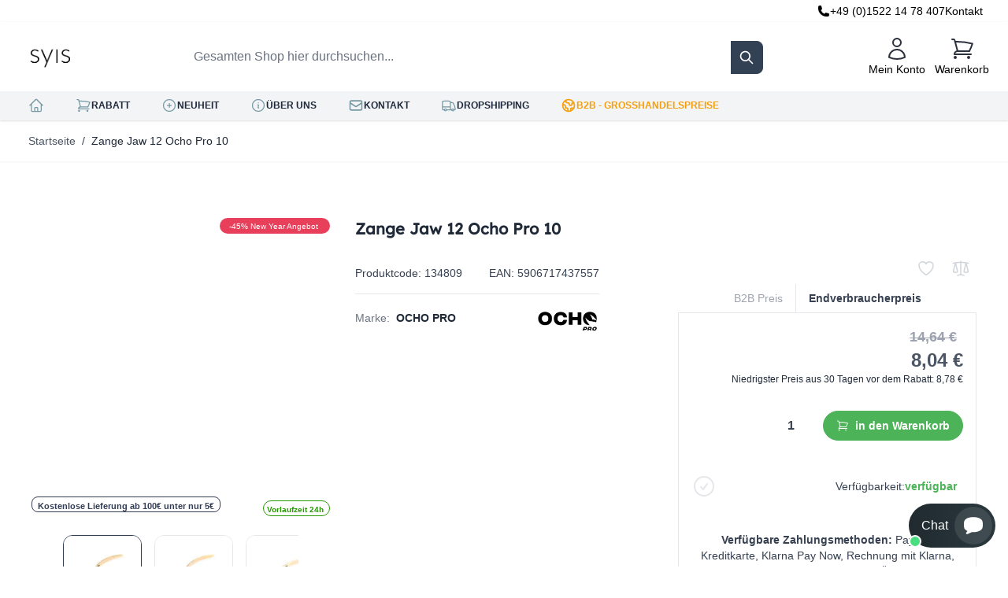

--- FILE ---
content_type: text/html; charset=UTF-8
request_url: https://syis.de/zange-jaw-12-ocho-pro-10.html
body_size: 82185
content:
<!doctype html>
<html lang="de">
<head prefix="og: http://ogp.me/ns# fb: http://ogp.me/ns/fb# product: http://ogp.me/ns/product#">
    <meta charset="utf-8"/>
<meta name="title" content="Zange Jaw 12 Ocho Pro 10 - Syis.de"/>
<meta name="description" content="Bestellen Sie Zange Jaw 12 Ocho Pro 10 auf Syis.de und profitieren Sie von höchster Qualität! ✅ Jetzt online kaufen! ✅"/>
<meta name="robots" content="INDEX,FOLLOW"/>
<meta name="viewport" content="width=device-width, initial-scale=1"/>
<meta name="google-translate-customization" content="29d466efb24bee36-f9f444fdd106a0e2-g5468128b59ed8601-15"/>
<title>Zange Jaw 12 Ocho Pro 10 - Syis.de</title>
<link  rel="stylesheet" type="text/css"  media="all" href="https://syis.de/static/version1765454746/_cache/merged/3f6ed3913ccefcc816439ce1eeea040f.min.css" />
<script  type="text/javascript"  defer="defer" src="https://syis.de/static/version1765454746/frontend/Activ/hyva/de_DE/lib/swipe/swipe.min.js"></script>
<link  type="text/css" href="https://fonts.googleapis.com/css2?family=Inter:wght@100;200;300;400;500;600;700;800;900" />
<link  rel="canonical" href="https://syis.de/zange-jaw-12-ocho-pro-10.html" />
<link  rel="icon" type="image/x-icon" href="https://syis.de/media/favicon/websites/6/favicon-syis.jpg" />
<link  rel="shortcut icon" type="image/x-icon" href="https://syis.de/media/favicon/websites/6/favicon-syis.jpg" />
            

<script>
    window.offerConfigData = {"enabled":false};
</script>



<script data-rocketjavascript="false">
    var MagefanWebP = {

        _canUseWebP: null,

        getUserAgentInfo: function(){
            try {
                var ua = navigator.userAgent,
                    tem,
                    M = ua.match(/(opera|chrome|safari|firefox|msie|trident(?=\/))\/?\s*(\d+)/i) || [];
                if (/trident/i.test(M[1])) {
                    tem = /\brv[ :]+(\d+)/g.exec(ua) || [];
                    return ['IE', (tem[1] || '')];
                }
                if (M[1] === 'Chrome') {
                    tem = ua.match(/\b(OPR|Edge)\/(\d+)/);
                    if (tem != null) {
                        tem = tem.slice(1);
                        tem[0] = tem[0].replace('OPR', 'Opera');
                        return tem;
                    }
                }
                M = M[2] ? [M[1], M[2]] : [navigator.appName, navigator.appVersion, '-?'];
                if ((tem = ua.match(/version\/(\d+)/i)) != null) M.splice(1, 1, tem[1]);
                return M;
            } catch (e) {
                return ['', 0];
            }
        },

        canUseWebP: function(){

            

            if (null !== this._canUseWebP){
                return this._canUseWebP;
            }

            try {
                var elem = document.createElement('canvas');
                if (!!(elem.getContext && elem.getContext('2d'))) {
                    var r = (elem.toDataURL('image/webp').indexOf('data:image/webp') == 0);
                    if (!r) {
                        var ua = this.getUserAgentInfo();
                        if (ua && ua.length > 1) {
                            ua[0] = ua[0].toLowerCase();
                            if ('firefox' == ua[0] && parseInt(ua[1]) >= 65) {
                                this._canUseWebP = true;
                                return this._canUseWebP;
                            }
                            if ('edge' == ua[0] && parseInt(ua[1]) >= 18) {
                                this._canUseWebP = true;
                                return this._canUseWebP;
                            }
                            if ('safari' == ua[0]) {
                                if (navigator.platform.includes('Mac')) {
                                    if (parseInt(ua[1]) >= 16) {
                                        this._canUseWebP = true;
                                    }
                                } else {
                                    if (parseInt(ua[1]) >= 15) {
                                        this._canUseWebP = true;
                                    }
                                }

                                return this._canUseWebP;
                            }
                        }
                    }

                    this._canUseWebP = r;
                    return this._canUseWebP;
                }
                this._canUseWebP = false;
                return this._canUseWebP;
            } catch (e) {
                console.log(e);
                this._canUseWebP = false;
                return this._canUseWebP;
            }
        },

        getOriginWebPImage: function(src) {
            if (src.indexOf('mf_webp') == -1) {
                return src;
            }

            var array = src.split('/');
            var imageFormat = '';

            for (var i = 0; i < array.length; i++) {
                if (array[i] == 'mf_webp') {
                    imageFormat = array[i + 1];
                    array.splice(i, 3);
                    break;
                }
            }
            src = array.join('/');
            return src.replace('.webp', '.' + imageFormat);
        },

        getWebUrl: function (imageUrl) {
            /* @var string */
            imageUrl = imageUrl.trim();
            var baseUrl = 'https://syis.de/';
            var imageFormat = imageUrl.split('.').pop();

            if ('webp' === imageFormat) {
                return imageUrl;
            }

            var mediaBaseUrl = 'https://syis.de/media/';
            var staticBaseUrl = 'https://syis.de/static/';

            if (imageUrl.indexOf(mediaBaseUrl) == -1 && imageUrl.indexOf(staticBaseUrl) == -1) {
                return false;
            }

            var imagePath = imageUrl;
            imagePath = imagePath.replace(mediaBaseUrl, 'media/');
            imagePath = imagePath.replace(staticBaseUrl, 'static/');
            imagePath = imagePath.replace(baseUrl + 'pub/media/', 'media/');
            imagePath = imagePath.replace(baseUrl + 'pub/static/', 'static/');
            imagePath = imagePath.replace(/\.(jpg|jpeg|png|JPG|JPEG|PNG|gif|GIF)/i, '.webp');
            imagePath = mediaBaseUrl + 'mf_webp/' + imageFormat + '/' + imagePath;
            imagePath = imagePath.replace('%20', ' ');
            imagePath = imagePath.replace(/version\d{10}\//g, '');
            return imagePath;
        }
    };

    /* MagicToolboxContainer Fix */
    function MagefanWebPMagicToolboxContainerFix()
    {
        if (!MagefanWebP.canUseWebP()) {
            (function(){
                var i;
                var els = document.querySelectorAll('.MagicToolboxContainer a, .MagicToolboxContainer img');
                if (!els) return;
                var el;
                for (i=0; i<els.length; i++) {
                    el = els[i];
                    if (el.href) {
                        el.href = MagefanWebP.getOriginWebPImage(el.href);
                    }

                    if (el.getAttribute('webpimg')) {
                        el.src = MagefanWebP.getOriginWebPImage(el.getAttribute('webpimg'));
                    } else {
                        if (el.src) {
                            el.src = MagefanWebP.getOriginWebPImage(el.src);
                        }
                    }

                    if (el.dataset && el.dataset.image) {
                        el.dataset.image = MagefanWebP.getOriginWebPImage(el.dataset.image);
                    }

                }
            })();
        } else {
            replacePixelMagicToolbox();
            checkIfPixelReplaced();
        }
    }

    function replacePixelMagicToolbox() {
        (function() {
            var i, els = document.querySelectorAll('.MagicToolboxContainer img');

            if (!els) return;
            var el;

            for (i=0; i<els.length; i++) {
                el = els[i];

                if (el.getAttribute('webpimg')) {
                    el.src = el.getAttribute('webpimg');
                }
            }
        })();
    }

    function checkIfPixelReplaced() {
        var intervalCounter = 0,
            waitForMagicToolbox = setInterval(function() {
                if (document.querySelectorAll('figure img[src$="/p.jpg"]').length) {
                    replacePixelMagicToolbox();
                    clearInterval(waitForMagicToolbox);
                }

                if (intervalCounter > 10) {
                    clearInterval(waitForMagicToolbox);
                }

                intervalCounter++;
            }, 500);
    }

    document.addEventListener('DOMContentLoaded', function(){
        if (!MagefanWebP.canUseWebP()) {
            document.body.className += ' no-webp ';

            (function(){
                var i;
                var els = document.querySelectorAll('a[href$=".webp"]');
                if (!els) return;
                var el;
                for (i=0; i<els.length; i++) {
                    el = els[i];
                    if (el.href) {
                        el.href = MagefanWebP.getOriginWebPImage(el.href);
                    }
                }
            })();

        } else {
            document.body.className += ' webp-supported ';
        }
    });
</script>
<script>
    document.addEventListener('DOMContentLoaded', function(e){
        if (!MagefanWebP.canUseWebP()) {
            /* Replace some custom webp images with original one if webp is not supported */
            /* Can add <a> tag in future as well */
            setInterval(function(){
                document.querySelectorAll("img[src$='.webp']:not(.no-origin-webp-img)").forEach(function(el){
                    var scr = el.getAttribute('src');
                    var newScr = MagefanWebP.getOriginWebPImage(scr);

                    if (scr != newScr) {
                        el.setAttribute('src', newScr);
                    } else {
                        el.classList.add('no-origin-webp-img');
                    }
                });

            }, 1000);
        }

        function processLazyPictureImg(img)
        {
            var src = img.getAttribute('src');
            var keys = ['original', 'src', 'lazyload'];
            var original, _original;
            for (var i=0;i<keys.length;i++) {
                _original = img.getAttribute('data-' + keys[i]);
                if (_original) {
                    original = _original;
                    break;
                }
            }
            if (original == src) {

                if (img.getAttribute('data-mf-lazy-picture-img')) return;
                img.setAttribute('data-mf-lazy-picture-img', 1);


                img.parentElement.querySelectorAll('source').forEach(function(el){
                    var srcset = el.getAttribute('srcset');
                    var originalset = el.getAttribute('data-originalset');
                    if (originalset && (originalset != srcset)) {
                        el.setAttribute('srcset', originalset);
                        el.classList.remove('lazyload');
                    }
                });

                var lazyLoader = img.closest('.lazy-loader');
                if (lazyLoader) {
                    lazyLoader.classList.remove('lazy-loader');
                }

                document.querySelectorAll("picture img[src='"+src+"']").forEach(function(img){
                    processLazyPictureImg(img);
                });

            }
        }

        document.querySelectorAll('picture img[data-original],picture img[data-src],picture img[data-lazyload]').forEach(function(el){
            el.addEventListener('load', function(e){
                processLazyPictureImg(e.target);
            });
            processLazyPictureImg(el);
        });
    });
</script>
<style>
    picture.mfwebp source.lazyload,
    picture.mfwebp source.lazy {background:none;content:none;}
</style>

<script nonce="anJiOHM2ODFwNGVhODd3dHNxb3BtYXQ2cWN6cjdpZXc=">
    window.YIREO_GOOGLETAGMANAGER2_ENABLED = true;
    (function (events) {
        const initYireoGoogleTagManager2 = function () {
            events.forEach(function (eventType) {
                window.removeEventListener(eventType, initYireoGoogleTagManager2);
            });

                        (function (w, d, s, l, i) {
                w[l] = w[l] || [];
                w[l].push({'gtm.start': new Date().getTime(), event: 'gtm.js'});
                var f = d.getElementsByTagName(s)[0],
                    j = d.createElement(s),
                    dl = l != 'dataLayer' ? '&l=' + l : '';
                j.async = true;
                j.src = 'https\u003A\u002F\u002Fwww.googletagmanager.com' + '/gtm.js?id=' + i + dl;
                f.parentNode.insertBefore(j, f);
            })(window, document, 'script', 'dataLayer', 'GTM\u002DKT32DFF');
                    };

        events.forEach(function (eventType) {
            window.addEventListener(eventType, initYireoGoogleTagManager2, {once: true, passive: true})
        });
    })(['load', 'keydown', 'mouseover', 'scroll', 'touchstart', 'wheel']);

    </script>
<script>
    var BASE_URL = 'https://syis.de/';
    var THEME_PATH = 'https://syis.de/static/version1765454746/frontend/Activ/hyva/de_DE';
    var COOKIE_CONFIG = {
        "expires": null,
        "path": "\u002F",
        "domain": "",
        "secure": false,
        "lifetime": "1440",
        "cookie_restriction_enabled": true    };
    var CURRENT_STORE_CODE = 'DE_SYIS_DE';
    var CURRENT_WEBSITE_ID = '6';

    window.hyva = window.hyva || {}

    window.cookie_consent_groups = window.cookie_consent_groups || {}
    window.cookie_consent_groups['necessary'] = true;

    window.cookie_consent_config = window.cookie_consent_config || {};
    window.cookie_consent_config['necessary'] = [].concat(
        window.cookie_consent_config['necessary'] || [],
        [
            'user_allowed_save_cookie',
            'form_key',
            'mage-messages',
            'private_content_version',
            'mage-cache-sessid',
            'last_visited_store',
            'section_data_ids'
        ]
    );
</script>
<script>
    'use strict';
    (function( hyva, undefined ) {

        function lifetimeToExpires(options, defaults) {

            const lifetime = options.lifetime || defaults.lifetime;

            if (lifetime) {
                const date = new Date;
                date.setTime(date.getTime() + lifetime * 1000);
                return date;
            }

            return null;
        }

        function generateRandomString() {

            const allowedCharacters = '0123456789abcdefghijklmnopqrstuvwxyzABCDEFGHIJKLMNOPQRSTUVWXYZ',
                length = 16;

            let formKey = '',
                charactersLength = allowedCharacters.length;

            for (let i = 0; i < length; i++) {
                formKey += allowedCharacters[Math.round(Math.random() * (charactersLength - 1))]
            }

            return formKey;
        }

        const sessionCookieMarker = {noLifetime: true}

        const cookieTempStorage = {};

        const internalCookie = {
            get(name) {
                const v = document.cookie.match('(^|;) ?' + name + '=([^;]*)(;|$)');
                return v ? v[2] : null;
            },
            set(name, value, days, skipSetDomain) {
                let expires,
                    path,
                    domain,
                    secure,
                    samesite;

                const defaultCookieConfig = {
                    expires: null,
                    path: '/',
                    domain: null,
                    secure: false,
                    lifetime: null,
                    samesite: 'lax'
                };

                const cookieConfig = window.COOKIE_CONFIG || {};

                expires = days && days !== sessionCookieMarker
                    ? lifetimeToExpires({lifetime: 24 * 60 * 60 * days, expires: null}, defaultCookieConfig)
                    : lifetimeToExpires(window.COOKIE_CONFIG, defaultCookieConfig) || defaultCookieConfig.expires;

                path = cookieConfig.path || defaultCookieConfig.path;
                domain = !skipSetDomain && (cookieConfig.domain || defaultCookieConfig.domain);
                secure = cookieConfig.secure || defaultCookieConfig.secure;
                samesite = cookieConfig.samesite || defaultCookieConfig.samesite;

                document.cookie = name + "=" + encodeURIComponent(value) +
                    (expires && days !== sessionCookieMarker ? '; expires=' + expires.toGMTString() : '') +
                    (path ? '; path=' + path : '') +
                    (domain ? '; domain=' + domain : '') +
                    (secure ? '; secure' : '') +
                    (samesite ? '; samesite=' + samesite : 'lax');
            },
            isWebsiteAllowedToSaveCookie() {
                const allowedCookies = this.get('user_allowed_save_cookie');
                if (allowedCookies) {
                    const allowedWebsites = JSON.parse(unescape(allowedCookies));

                    return allowedWebsites[CURRENT_WEBSITE_ID] === 1;
                }
                return false;
            },
            getGroupByCookieName(name) {
                const cookieConsentConfig = window.cookie_consent_config || {};
                let group = null;
                for (let prop in cookieConsentConfig) {
                    if (!cookieConsentConfig.hasOwnProperty(prop)) continue;
                    if (cookieConsentConfig[prop].includes(name)) {
                        group = prop;
                        break;
                    }
                }
                return group;
            },
            isCookieAllowed(name) {
                const cookieGroup = this.getGroupByCookieName(name);
                return cookieGroup
                    ? window.cookie_consent_groups[cookieGroup]
                    : this.isWebsiteAllowedToSaveCookie();
            },
            saveTempStorageCookies() {
                for (const [name, data] of Object.entries(cookieTempStorage)) {
                    if (this.isCookieAllowed(name)) {
                        this.set(name, data['value'], data['days'], data['skipSetDomain']);
                        delete cookieTempStorage[name];
                    }
                }
            }
        };

        hyva.getCookie = (name) => {
            const cookieConfig = window.COOKIE_CONFIG || {};

            if (cookieConfig.cookie_restriction_enabled && ! internalCookie.isCookieAllowed(name)) {
                return cookieTempStorage[name] ? cookieTempStorage[name]['value'] : null;
            }

            return internalCookie.get(name);
        }

        hyva.setCookie = (name, value, days, skipSetDomain) => {
            const cookieConfig = window.COOKIE_CONFIG || {};

            if (cookieConfig.cookie_restriction_enabled && ! internalCookie.isCookieAllowed(name)) {
                cookieTempStorage[name] = {value, days, skipSetDomain};
                return;
            }
            return internalCookie.set(name, value, days, skipSetDomain);
        }


        hyva.setSessionCookie = (name, value, skipSetDomain) => {
            return hyva.setCookie(name, value, sessionCookieMarker, skipSetDomain)
        }

        hyva.getBrowserStorage = () => {
            const browserStorage = window.localStorage || window.sessionStorage;
            if (!browserStorage) {
                console.warn('Browser Storage is unavailable');
                return false;
            }
            try {
                browserStorage.setItem('storage_test', '1');
                browserStorage.removeItem('storage_test');
            } catch (error) {
                console.warn('Browser Storage is not accessible', error);
                return false;
            }
            return browserStorage;
        }

        hyva.postForm = (postParams) => {
            const form = document.createElement("form");

            let data = postParams.data;

            if (! postParams.skipUenc && ! data.uenc) {
                data.uenc = btoa(window.location.href);
            }
            form.method = "POST";
            form.action = postParams.action;

            Object.keys(postParams.data).map(key => {
                const field = document.createElement("input");
                field.type = 'hidden'
                field.value = postParams.data[key];
                field.name = key;
                form.appendChild(field);
            });

            const form_key = document.createElement("input");
            form_key.type = 'hidden';
            form_key.value = hyva.getFormKey();
            form_key.name="form_key";
            form.appendChild(form_key);

            document.body.appendChild(form);

            form.submit();
        }

        hyva.getFormKey = function () {
            let formKey = hyva.getCookie('form_key');

            if (!formKey) {
                formKey = generateRandomString();
                hyva.setCookie('form_key', formKey);
            }

            return formKey;
        }

        hyva.formatPrice = (value, showSign, options = {}) => {
            const groupSeparator = options.groupSeparator;
            const decimalSeparator = options.decimalSeparator
            delete options.groupSeparator;
            delete options.decimalSeparator;
            const formatter = new Intl.NumberFormat(
                'de\u002DDE',
                Object.assign({
                    style: 'currency',
                    currency: 'EUR',
                    signDisplay: showSign ? 'always' : 'auto'
                }, options)
            );
            return (typeof Intl.NumberFormat.prototype.formatToParts === 'function') ?
                formatter.formatToParts(value).map(({type, value}) => {
                    switch (type) {
                        case 'currency':
                            return '\u20AC' || value;
                        case 'minusSign':
                            return '- ';
                        case 'plusSign':
                            return '+ ';
                        case 'group':
                            return groupSeparator !== undefined ? groupSeparator : value;
                        case 'decimal':
                            return decimalSeparator !== undefined ? decimalSeparator : value;
                        default :
                            return value;
                    }
                }).reduce((string, part) => string + part) :
                formatter.format(value);
        }

        const formatStr = function (str, nStart) {
            const args = Array.from(arguments).slice(2);

            return str.replace(/(%+)([0-9]+)/g, (m, p, n) => {
                const idx = parseInt(n) - nStart;

                if (args[idx] === null || args[idx] === void 0) {
                    return m;
                }
                return p.length % 2
                    ? p.slice(0, -1).replace('%%', '%') + args[idx]
                    : p.replace('%%', '%') + n;
            })
        }

        hyva.str = function (string) {
            const args = Array.from(arguments);
            args.splice(1, 0, 1);

            return formatStr.apply(undefined, args);
        }

        hyva.strf = function () {
            const args = Array.from(arguments);
            args.splice(1, 0, 0);

            return formatStr.apply(undefined, args);
        }

        /**
         * Take a html string as `content` parameter and
         * extract an element from the DOM to replace in
         * the current page under the same selector,
         * defined by `targetSelector`
         */
        hyva.replaceDomElement = (targetSelector, content) => {
            // Parse the content and extract the DOM node using the `targetSelector`
            const parser = new DOMParser();
            const doc = parser.parseFromString(content, 'text/html');
            const contentNode = doc.querySelector(targetSelector);

            // Bail if content or target can't be found
            if (!contentNode || !document.querySelector(targetSelector)) {
                return;
            }

                        hyva.activateScripts(contentNode);
            
            // Replace the old DOM node with the new content
            document.querySelector(targetSelector).replaceWith(contentNode);

            // Reload customerSectionData and display cookie-messages if present
            window.dispatchEvent(new CustomEvent("reload-customer-section-data"));
            hyva.initMessages();
        }

        hyva.removeScripts = (contentNode) => {
            const scripts = contentNode.getElementsByTagName('script');
            for (let i = 0; i < scripts.length; i++) {
                scripts[i].parentNode.removeChild(scripts[i]);
            }
            const templates = contentNode.getElementsByTagName('template');
            for (let i = 0; i < templates.length; i++) {
                const container = document.createElement('div');
                container.innerHTML = templates[i].innerHTML;
                hyva.removeScripts(container);
                templates[i].innerHTML = container.innerHTML;
            }
        }

        hyva.activateScripts = (contentNode) => {
            // Create new array from HTMLCollection to avoid mutation of collection while manipulating the DOM.
            const scripts = Array.from(contentNode.getElementsByTagName('script'));

            // Iterate over all script tags to duplicate+inject each into the head
            for (const original of scripts) {
                const script = document.createElement('script');
                original.type && (script.type = original.type);
                script.innerHTML = original.innerHTML;

                // Remove the original (non-executing) script from the contentNode
                original.parentNode.removeChild(original)

                // Add script to head
                document.head.appendChild(script);
            }

            return contentNode;
        }

        const replace = {['+']: '-', ['/']: '_', ['=']: ','};
        hyva.getUenc = () => btoa(window.location.href).replace(/[+/=]/g, match => replace[match]);

        let currentTrap;

        const focusableElements = (rootElement) => {
            const selector = 'button, [href], input, select, textarea, details, [tabindex]:not([tabindex="-1"]';
            return Array.from(rootElement.querySelectorAll(selector))
                .filter(el => {
                    return el.style.display !== 'none'
                        && !el.disabled
                        && el.tabIndex !== -1
                        && (el.offsetWidth || el.offsetHeight || el.getClientRects().length)
                })
        }

        const focusTrap = (e) => {
            const isTabPressed = e.key === 'Tab' || e.keyCode === 9;
            if (!isTabPressed) return;

            const focusable = focusableElements(currentTrap)
            const firstFocusableElement = focusable[0]
            const lastFocusableElement = focusable[focusable.length - 1]

            e.shiftKey
                ? document.activeElement === firstFocusableElement && (lastFocusableElement.focus(), e.preventDefault())
                : document.activeElement === lastFocusableElement && (firstFocusableElement.focus(), e.preventDefault())
        };

        hyva.releaseFocus = (rootElement) => {
            if (currentTrap && (!rootElement || rootElement === currentTrap)) {
                currentTrap.removeEventListener('keydown', focusTrap)
                currentTrap = null
            }
        }
        hyva.trapFocus = (rootElement) => {
            if (!rootElement) return;
            hyva.releaseFocus()
            currentTrap = rootElement
            rootElement.addEventListener('keydown', focusTrap)
            const firstElement = focusableElements(rootElement)[0]
            firstElement && firstElement.focus()
        }

        hyva.safeParseNumber = (rawValue) => {
            const number = rawValue ? parseFloat(rawValue) : null;

            return Array.isArray(number) || isNaN(number) ? rawValue : number;
        }

        const toCamelCase = s => s.split('_').map(word => word.charAt(0).toUpperCase() + word.slice(1)).join('');
        hyva.createBooleanObject = (name, value = false, additionalMethods = {}) => {

            const camelCase = toCamelCase(name);
            const key = '__hyva_bool_' + name

            return new Proxy(Object.assign(
                additionalMethods,
                {
                    [key]: !!value,
                    [name]() {return !!this[key]},
                    ['!' + name]() {return !this[key]}, // @deprecated This does not work with non-CSP Alpine
                    ['not' + camelCase]() {return !this[key]},
                    ['toggle' + camelCase]() {this[key] = !this[key]},
                    [`set${camelCase}True`]() {this[key] = true},
                    [`set${camelCase}False`]() {this[key] = false},
                }
            ), {
                set(target, prop, value) {
                    return prop === name
                        ? (target[key] = !!value)
                        : Reflect.set(...arguments);
                }
            })
        }

                hyva.alpineInitialized = (fn) => window.addEventListener('alpine:initialized', fn, {once: true})
        window.addEventListener('alpine:init', () => Alpine.data('{}', () => ({})), {once: true});
                window.addEventListener('user-allowed-save-cookie', () => internalCookie.saveTempStorageCookies())

    }( window.hyva = window.hyva || {} ));
</script>
<script>
    if (!window.IntersectionObserver) {
        window.IntersectionObserver = function (callback) {
            this.observe = el => el && callback(this.takeRecords());
            this.takeRecords = () => [{isIntersecting: true, intersectionRatio: 1}];
            this.disconnect = () => {};
            this.unobserve = () => {};
        }
    }
</script>

<meta property="og:type" content="product" />
<meta property="og:title"
      content="Zange&#x20;Jaw&#x20;12&#x20;Ocho&#x20;Pro&#x20;10" />
<meta property="og:image"
      content="https://syis.de/media/catalog/product/cache/f6c705d309022c636c2caf87e6c25192/1/3/134809_01_1807.jpg" />
<meta property="og:description"
      content="" />
<meta property="og:url" content="https://syis.de/zange-jaw-12-ocho-pro-10.html" />
    <meta property="product:price:amount" content="8.044401"/>
    <meta property="product:price:currency"
      content="EUR"/>

</head>
<body id="html-body"   class="catalog-product-view product-zange-jaw-12-ocho-pro-10 page-layout-1column">

    <div x-data="initAds()" x-init="init()"></div>
    <script>
        function initAds()
        {
            // Function to load external script. Return promise to be able to take action when loaded
            function load() {
                return new Promise(resolve => {
                    const script = document.createElement('script');
                    script.type = 'text/javascript';
                    script.src = 'https://www.googletagmanager.com/gtag/js?id=AW-762634236';
                    script.async = true;
                    script.onload = resolve;
                    document.head.appendChild(script);
                })
            }

            return {
                init() {
                    let self = this;
                    const initExternalScript = () => {
                        load().then(() => this.passParams());
                    };

                    window.addEventListener('init-external-scripts', initExternalScript, {once: true, passive: true})
                },
                passParams() {
                    window.dataLayer = window.dataLayer || [];
                    function gtag(){dataLayer.push(arguments);}
                    gtag('js', new Date());
                    gtag('config', 'AW-762634236');
                }
            }
        }
    </script>

    
            
        <script>
            !function(f,b,e,v,n,t,s){if(f.fbq)return;n=f.fbq=function(){n.callMethod?
                n.callMethod.apply(n,arguments):n.queue.push(arguments)};if(!f._fbq)f._fbq=n;
                n.push=n;n.loaded=!0;n.version='2.0';n.queue=[];
                t=b.createElement(e);t.async=!0;t.src=v;s=b.getElementsByTagName(e)[0];
                s.parentNode.insertBefore(t,s)}(window,
                document,'script','https://connect.facebook.net/en_US/fbevents.js');
        </script>
        <script>fbq('init', 1417906975662666);</script>

        <!-- Facebook Pixel Code -->
        <noscript>
            <img height="1" width="1" style="display:none" alt="Facebook Pixel"
                 src="https://www.facebook.com/tr?id=1417906975662666&ev=PageView&noscript=1"
            />
        </noscript>
        <!-- End Facebook Pixel Code -->
                <script> fbq('track', 'PageView'); </script>
    <noscript><iframe src="https://www.googletagmanager.com/ns.html?id=GTM-KT32DFF" height="0" width="0" style="display:none;visibility:hidden"></iframe></noscript>
<input name="form_key" type="hidden" value="ggXTWnrHcH7KBtSm" />
    <noscript>
        <section class="message global noscript border-b-2 border-blue-500 bg-blue-50 shadow-none m-0 px-0 rounded-none font-normal">
            <div class="container text-center">
                <p>
                    <strong>JavaScript scheint in Ihrem Browser deaktiviert zu sein.</strong>
                    <span>
                        Um unsere Website in bester Weise zu erfahren, aktivieren Sie Javascript in Ihrem Browser.                    </span>
                </p>
            </div>
        </section>
    </noscript>


<script>
    document.body.addEventListener('touchstart', () => {}, {passive: true})
</script>

<script>
    function initCookieBanner() {
        const isUserAllowedSaveCookieName = 'user_allowed_save_cookie';
        const currentWebsiteId = 6;

        const isAllowedSaveCookie = () => {
            const allowedCookies = hyva.getCookie(isUserAllowedSaveCookieName);
            const allowedCookieWebsites = allowedCookies
                ? JSON.parse(unescape(allowedCookies))
                : [];

            return allowedCookieWebsites[currentWebsiteId] !== undefined
                ? !! allowedCookieWebsites[currentWebsiteId]
                : false;
        };

        return {
            showCookieBanner: false,
            cookieName: isUserAllowedSaveCookieName,
            cookieValue: '{"6":1}',
            cookieLifetime: '31536000',
            noCookiesUrl: 'https\u003A\u002F\u002Fsyis.de\u002Fcookie\u002Findex\u002FnoCookies\u002F',

            checkAcceptCookies() {
                this.showCookieBanner = ! isAllowedSaveCookie();
            },
            setAcceptCookies() {
                const cookieExpires = this.cookieLifetime /  60 / 60 / 24;
                hyva.setCookie(this.cookieName, this.cookieValue, cookieExpires);
                if (!hyva.getCookie(this.cookieName)) {
                    window.location.href = this.noCookiesUrl;
                } else {
                    window.dispatchEvent(new CustomEvent('user-allowed-save-cookie'));
                }
            }
        }
    }
</script>

<section id="notice-cookie-block"
         x-data="initCookieBanner();"
         @private-content-loaded.window="setAcceptCookies()"
>
    <template x-if="showCookieBanner">
        <div role="dialog"
             aria-modal="true"
             class="container fixed py-0 right-0 bottom-0 z-30 flex max-w-full bg-container-darker
                border-t-2 border-container-darker"
        >
            <button @click="showCookieBanner = false;" aria-label="Close panel"
                    class="absolute right-0 top-0 p-4">
                <svg xmlns="http://www.w3.org/2000/svg" fill="none" viewBox="0 0 24 24" stroke-width="2" stroke="currentColor" width="24" height="24" role="img">
  <path stroke-linecap="round" stroke-linejoin="round" d="M6 18L18 6M6 6l12 12"/>
<title>x</title></svg>
            </button>

            <div class="p-2 pr-4">
                <p class="mb-1">
                    <span class="font-semibold">
                        Wir verwenden Cookies, um Ihre Erfahrungen besser machen.                    </span>
                </p>
                <p class="mb-1">
                    <span>
                        Um der neuen e-Privacy-Richtlinie zu entsprechen, müssen wir um Ihre Zustimmung bitten, die Cookies zu setzen.                    </span>
                </p>
                <p class="mb-4">
                    <a href="https://syis.de/polityka-prywatnosci"
                       class="underline">
                        Read more                    </a>
                </p>
                <div class="my-2">
                    <button @click="setAcceptCookies(); showCookieBanner = false"
                            id="btn-cookie-allow"
                            class="btn btn-primary text-sm"
                    >
                        Cookies setzen erlauben                    </button>
                </div>
            </div>
        </div>
    </template>
</section>
<script nonce="anJiOHM2ODFwNGVhODd3dHNxb3BtYXQ2cWN6cjdpZXc=">
    function yireoGoogleTagManager2Pusher(eventData, message, callback) {

        if (eventData?.ecommerce?.items && Array.isArray(eventData.ecommerce.items)) {
            const remarketingItems = eventData.ecommerce.items.map(item => ({
                id: item?.item_id || '',
                google_business_vertical: 'retail'
            }));

            if (remarketingItems.length > 0) {
                eventData.ecommerce.remarketing_items = remarketingItems;
            }
        }

        window.YIREO_GOOGLETAGMANAGER2_PAST_EVENTS = window.YIREO_GOOGLETAGMANAGER2_PAST_EVENTS || [];

        function doCallback(cb) {
            if (undefined === cb) {
                return;
            }

            cb();
        }

        const copyEventData = Object.assign({}, eventData);
        let metaData = {};
        if (copyEventData.meta) {
            metaData = copyEventData.meta;
            delete copyEventData.meta;
        }

        const eventHash = btoa(encodeURIComponent(JSON.stringify(copyEventData)));
        if (window.YIREO_GOOGLETAGMANAGER2_PAST_EVENTS.includes(eventHash)) {
            yireoGoogleTagManager2Logger('Warning: Event already triggered', eventData);
            doCallback(callback);
            return;
        }

        if (metaData && metaData.allowed_pages && metaData.allowed_pages.length > 0
            && false === metaData.allowed_pages.some(page => window.location.pathname.includes(page))) {
            yireoGoogleTagManager2Logger('Warning: Skipping event, not in allowed pages', window.location.pathname, eventData);
            doCallback(callback);
            return;
        }

        if (metaData && metaData.allowed_events) {
            for (const [allowedEventKey, allowedEvent] of Object.entries(metaData.allowed_events)) {
                window.addEventListener(allowedEvent, function () {
                    const eventDataCopy = Object.assign({}, eventData);
                    eventDataCopy.meta.allowed_events = false;
                    yireoGoogleTagManager2Pusher(eventDataCopy, 'push (allowed event "' + eventData.event + '") [script-pusher]');
                });
            }

            yireoGoogleTagManager2Logger('Warning: Skipping event, not in allowed events', window.location.pathname, eventData);
            doCallback(callback);
            return;
        }

        if (!message) {
            message = 'push (unknown) [unknown]';
        }

        yireoGoogleTagManager2Logger(message, eventData);
        window.dataLayer = window.dataLayer || [];

        if (eventData.ecommerce) {
            window.dataLayer.push({ecommerce: null});
        }

        try {
            window.dataLayer.push(eventData);
            window.YIREO_GOOGLETAGMANAGER2_PAST_EVENTS.push(eventHash);
        } catch(error) {
            doCallback(callback);
        }

        doCallback(callback);
    }
</script>
<script nonce="anJiOHM2ODFwNGVhODd3dHNxb3BtYXQ2cWN6cjdpZXc=">
    function yireoGoogleTagManager2Logger(...args) {
        const debug = window.YIREO_GOOGLETAGMANAGER2_DEBUG || false;
        if (false === debug) {
            return;
        }

        var color = 'gray';
        if (args[0].toLowerCase().startsWith('push')) {
            color = 'green';
        }

        if (args[0].toLowerCase().startsWith('warning')) {
            color = 'orange';
        }

        var css = 'color:white; background-color:' + color + '; padding:1px;'
        console.log('%cYireo_GoogleTagManager2', css, ...args);
    }
</script>
<script type="text/javascript">
    window.addEventListener('private-content-loaded', function (event) {
        let response = event.detail.data;
        let cookiesAllowed = !!hyva.getCookie('user_allowed_save_cookie');
        if (response['xc_gtm'] && cookiesAllowed) {
            let dataLayerData = response['xc_gtm'].datalayer;
            if (dataLayerData != null) {
                var dataLayer = window.dataLayer || [];
                for (let index in dataLayerData) {
                   // dataLayer.push(dataLayerData[index]);
                }
            }
        }
    });
</script>


    <div x-show="!isInitialized" @livechat-init.window="isInitialized = true" id="smartsupp-widget-button-facade" class="fixed right-4 bottom-6 z-50" x-data="initLivechatWidget()" @click="open">
        <div role="button" tabindex="0" class="text-white group flex-center w-full bg-gradient-to-r from-[#202a2f] to-[#2a383e] hover:from-[#20252f] hover:to-[#202a2f] text-primary-content rounded-full overflow-hidden cursor-pointer justify-center items-center">
            <div class="flex">
                <div class="hidden sm:flex whitespace-nowrap pl-4 pr-1 items-center">Chat</div>
                <div class="p-1">
                    <div class="flex w-12 h-12 bg-white bg-opacity-10 rounded-full items-center justify-center">
                        <div class="transform transition-transform duration-300 group-hover:scale-115">
                            <svg xmlns="http://www.w3.org/2000/svg" viewBox="0 0 64 64" fill="currentColor"
                                 preserveAspectRatio="xMidYMid meet" width="24" height="24">
                                <path d="M63.113,18.51v-.16C60.323,7.05,44.582,3,31.972,3S3.582,7,.792,18.5a66.22,66.22,0,0,0,0,20.46c1.18,4.74,5.05,8.63,11.36,11.41l-4,5A3.47,3.47,0,0,0,10.882,61a3.39,3.39,0,0,0,1.44-.31L26.862,54c1.79.18,3.49.27,5.07.27,11.04.04,28.41-4.04,31.18-15.43a60.33,60.33,0,0,0,0-20.33Z"></path>
                            </svg>
                        </div>
                    </div>
                </div>
            </div>
            <div id="widget-online-badge" class="absolute left-0 bottom-0 w-2 h-2 p-1.5 bg-green-400 rounded-full border-2 border-white"></div>
        </div>
    </div>
    <script>
        window.addEventListener('init-external-scripts', () => {
            window._smartsupp = {};
            window._smartsupp.key = 'f1a29424851d278ca35e8ea1c0fe26d2e5cd2c3a';
            window.smartsupp || (function (d) {
                var s, c, o = smartsupp = function () {
                    o._.push(arguments)
                };
                o._ = [];
                s = d.getElementsByTagName('script')[0];
                c = d.createElement('script');
                c.type = 'text/javascript';
                c.charset = 'utf-8';
                c.async = true;
                c.onload = function () {
                    setTimeout(function(){
                        window.dispatchEvent(new Event('livechat-init'))
                    }, 2000);
                };
                c.src = 'https://www.smartsuppchat.com/loader.js?';
                s.parentNode.insertBefore(c, s);
            })(document);
        }, {once: true, passive: true});

        function initLivechatWidget()
        {
            return {
                isInitialized: false,
                open: function () {
                    smartsupp('chat:open');
                    this.isInitialized = true;
                }
            };
        }
    </script>
<script>
    // https://github.com/Fischer-L/autoComplt
    !function(t,e){"function"==typeof define&&define.amd?define(e):"object"==typeof exports?module.exports=e():t.autoComplt=t.returnExports=e()}(this,function(){"use strict";Array.prototype.indexOf||(Array.prototype.indexOf=function(t,e){if(void 0===this||null===this)throw new TypeError('"this" is null or not defined');var o=this.length>>>0;for(e=+e||0,Math.abs(e)===1/0&&(e=0),0>e&&(e+=o,0>e&&(e=0));o>e;e++)if(this[e]===t)return e;return-1});var t=function(){var t=-1;if("Microsoft Internet Explorer"==navigator.appName){var e=navigator.userAgent,o=new RegExp("MSIE ([0-9]{1,}[.0-9]{0,})");null!=o.exec(e)&&(t=+RegExp.$1)}return-1===t?NaN:t},e=function(){var e=window.navigator.userAgent.toLowerCase();return e.search(/mobile|windows phone/)>=0?i.modeMobile:t()<=9?i.modePC:o().windowWidth>i.modeMobileW?i.modePC:i.modeMobile},o=function(){return window.innerWidth?{windowWidth:window.innerWidth,windowHeight:window.innerHeight}:document.documentElement.offsetHeight?{windowWidth:document.documentElement.offsetWidth,windowHeight:document.documentElement.offsetHeight}:document.body.offsetHeight?{windowWidth:document.body.offsetWidth,windowHeight:document.body.offsetHeight}:document.documentElement.clientHeight?{windowWidth:document.documentElement.clientWidth,windowHeight:document.documentElement.clientHeight}:document.body.clientHeight?{windowWidth:document.body.clientWidth,windowHeight:document.body.clientHeight}:{windowWidth:-1,windowHeight:-1}},i=function(t){return i=t,t.modePC="modePC",t.modeMobile="modeMobile",t.modeMobileW=768,t.autoCompltListClass="autoComplt-list",t.autoCompltHintClass="autoComplt-hint",t.autoCompltHintSelectedClass="autoComplt-hint-selected",t.maxHintNum=e()===i.modePC?10:5,t.autoCompltDelay=250,t.hiddenArg_close_list_n_make_final_selection="hiddenArg_close_list_n_make_final_selection",t.listStatus={attr:"data-listStatus",open:"open"},t.keyCode={up:38,down:40,esc:27,enter:13},t.defaultStyles={autoCompltList:{maxHeight:"none",border:"1px solid #aaa",padding:"0",margin:"0",zIndex:99,overflowX:"hidden",overflowY:"auto",display:"none",position:"absolute",backgroundColor:"#fff"},autoCompltHint:{height:"1.5em",padding:e()===i.modePC?"2px 6px 2px 10px":"6px 6px 6px 10px",margin:"6px 0",overflow:"hidden",listStyleType:"none",color:"#000",backgroundColor:"#fff",cursor:"default",fontSize:"1em"},autoCompltHintSelected:{color:"#fff",backgroundColor:"#3399ff"}},t.adjStyleAttrs={autoCompltList:["border","maxHeight","backgroundColor"],autoCompltHint:["height","padding","margin","color","backgroundColor","fontSize"],autoCompltHintSelected:["color","backgroundColor"]},t.listenersSupported=["select"],i}({}),n=function(t){return t||(t=window.event),t.target||(t.target=t.srcElement),t.stopBubble=function(){this.cancelBubble=!0,this.stopPropoagation&&this.stopPropoagation()},t.stopDefault=function(){return this.preventDefault&&this.preventDefault(),this.returnValue=!1,!1},t},l=function(t,e,o){t.addEventListener?t.addEventListener(e,o):t.attachEvent&&t.attachEvent("on"+e,o)},s=function(t,e,o){t.removeEventListener?t.removeEventListener(e,o):t.detachEvent&&t.detachEvent("on"+e,o)},u=function(t,e){var o=null;if(window.getComputedStyle)o=window.getComputedStyle(t)[e]||null;else if(t.currentStyle){o=t.currentStyle&&t.currentStyle[e];var i,n,l=t.style;null==o&&l&&l[e]&&(o=l[e]),i=l.left,n=t.runtimeStyle&&t.runtimeStyle.left,n&&(t.runtimeStyle.left=t.currentStyle.left),l.left="fontSize"===e?"1em":o,o=l.pixelLeft+"px",l.left=i,n&&(t.runtimeStyle.left=n)}return o},a={buildElem:function(t){var e=document.createElement("DIV");return e.innerHTML=t,e.firstChild.cloneNode(!0)},buildHint:function(t,e){return"string"==typeof t&&t?(t=this.buildElem('<li class="'+i.autoCompltHintClass+'">'+t+"</li>"),t.style.height=t.style.lineHeight=e.autoCompltHint.height,t.style.padding=e.autoCompltHint.padding,t.style.margin=e.autoCompltHint.margin,t.style.overflow=e.autoCompltHint.overflow,t.style.listStyleType=e.autoCompltHint.listStyleType,t.style.color=e.autoCompltHint.color,t.style.backgroundColor=e.autoCompltHint.backgroundColor,t.style.cursor=e.autoCompltHint.cursor,t.style.fontSize=e.autoCompltHint.fontSize,t):null},buildList:function(t){var e=this.buildElem('<ul class="'+i.autoCompltListClass+'"></ul>');return e.style.maxHeight=t.autoCompltList.maxHeight,e.style.border=t.autoCompltList.border,e.style.padding=t.autoCompltList.padding,e.style.margin=t.autoCompltList.margin,e.style.zIndex=t.autoCompltList.zIndex,e.style.overflowX=t.autoCompltList.overflowX,e.style.overflowY=t.autoCompltList.overflowY,e.style.display=t.autoCompltList.display,e.style.position=t.autoCompltList.position,e.style.backgroundColor=t.autoCompltList.backgroundColor,e}},r=function(t){this.uiElem=null,this.assocInput=t,this.mouseOnList=!1,this.onMouseSelectionListener=null,this.maxHintNum=i.maxHintNum,this.styles=JSON.parse(JSON.stringify(i.defaultStyles))};r.prototype.genList=function(){if(!this.uiElem){var t=this;this.uiElem=a.buildList(this.styles),l(this.uiElem,"mouseover",function(e){e=n(e),t.isHint(e.target)&&(t.pick(e.target),t.autoScroll())}),l(this.uiElem,"mouseout",function(e){t.unpick()}),l(this.uiElem,"mousedown",function(e){t.mouseOnList=!0,setTimeout(function(){t.assocInput.focus()},50)}),l(this.uiElem,"mouseup",function(e){e=n(e),t.isHint(e.target)&&(t.pick(e.target),"function"==typeof t.onMouseSelectionListener&&t.onMouseSelectionListener())}),document.body.appendChild(this.uiElem)}},r.prototype.isHint=function(t){if(t&&"object"==typeof t&&1===t.nodeType){var e=" "+t.className+" ";return e.indexOf(" "+i.autoCompltHintClass+" ")>=0}return!1},r.prototype.putHints=function(t){var e=0;if(t instanceof Array){var o,i,n=[];for(i=Math.min(t.length,this.maxHintNum),o=0;i>o;o++)n.push(a.buildHint(t[o],this.styles)),n[n.length-1]||n.pop();if(n.length>0){var l=document.createDocumentFragment();for(o=0,e=n.length;e>o;o++)l.appendChild(n[o]);this.clearHints(),this.genList(),this.uiElem.appendChild(l)}}return e},r.prototype.clearHints=function(){this.uiElem&&(this.uiElem.innerHTML="")},r.prototype.isOpen=function(){return this.uiElem?this.uiElem.getAttribute(i.listStatus.attr)==i.listStatus.open:!1},r.prototype.open=function(){var t;if(this.uiElem&&(t=this.uiElem.querySelectorAll("."+i.autoCompltHintClass))&&t.length){var e,o;for(o=this.assocInput.getBoundingClientRect(),this.uiElem.style.top=(document.documentElement&&document.documentElement.scrollTop?document.documentElement.scrollTop:document.body.scrollTop)+o.bottom+"px",this.uiElem.style.left=o.left+"px",o=o.right-o.left-parseFloat(u(this.uiElem,"borderLeftWidth"))-parseFloat(u(this.uiElem,"borderRightWidth")),this.uiElem.style.width=o+"px",e=0,o=0;e<t.length;e++)o+=parseFloat(u(t[e],"height"))+parseFloat(u(t[e],"paddingTop"))+parseFloat(u(t[e],"paddingBottom")),t[e+1]&&(o+=Math.max(parseFloat(u(t[e],"marginBottom")),parseFloat(u(t[e+1],"marginTop"))));o+=parseFloat(u(t[0],"marginTop"))+parseFloat(u(t[t.length-1],"marginBottom")),this.uiElem.style.height=o+1+"px",this.uiElem.setAttribute(i.listStatus.attr,i.listStatus.open),this.uiElem.style.display="block"}},r.prototype.close=function(){this.uiElem&&(this.mouseOnList=!1,this.uiElem.parentNode.removeChild(this.uiElem),this.uiElem=null)},r.prototype.autoScroll=function(){var t=this.getPicked();if(t){var e,o=0,i=0,n=t.clientHeight,l=parseFloat(u(t,"marginTop")),s=parseFloat(u(t,"marginBottom"));for(e=t.previousSibling,i=n+(e?Math.max(l,s):l);e;)o+=n,e=e.previousSibling,o+=e?Math.max(l,s):l;(this.uiElem.clientHeight+this.uiElem.scrollTop-o<i||o-this.uiElem.scrollTop<i)&&(this.uiElem.scrollTop=o)}},r.prototype.pick=function(t){if(this.uiElem){var e=null;if(this.isHint(t))e=t;else if("number"==typeof t&&(t>=0||-1===t)){var o=this.uiElem.querySelectorAll("."+i.autoCompltHintClass);o.length>0&&(e=+t,e=-1===e||e>o.length-1?o.length-1:e,e=o[e])}null!==e&&(this.unpick(),e.className+=" "+i.autoCompltHintSelectedClass,e.style.color=this.styles.autoCompltHintSelected.color,e.style.backgroundColor=this.styles.autoCompltHintSelected.backgroundColor)}},r.prototype.unpick=function(){if(this.uiElem){var t=this.getPicked();t&&(t.className=i.autoCompltHintClass,t.style.color=this.styles.autoCompltHint.color,t.style.backgroundColor=this.styles.autoCompltHint.backgroundColor)}},r.prototype.getPicked=function(){return this.uiElem?this.uiElem.querySelector("."+i.autoCompltHintSelectedClass)||null:null};var c={enable:function(t,o){if(t&&"object"==typeof t&&"string"==typeof t.tagName&&"input"==t.tagName.toLowerCase()&&"text"==t.type&&1===t.nodeType&&!t.autoComplt){t.autoComplt={};var u=i.autoCompltDelay,a=!0,c="",p=null,m=null,d=new r(t),f=function(){if(t.value.length>0&&a&&"function"==typeof p&&c!==t.value){var e={that:t,compltTarget:c=t.value,compltTargetMatchCurrentTarget:function(){return e.compltTarget===c},call:function(){e.compltTargetMatchCurrentTarget()&&p.call(e.that,e.compltTarget,e.openHint)},openHint:function(t){e.compltTargetMatchCurrentTarget()&&(d.putHints(t)?d.open():e.that.autoComplt.close())}};setTimeout(e.call,u)}},h=function(){if(a){var e=d.getPicked();e?t.value=e.innerHTML:t.value=c}},y=function(e){d.mouseOnList?(t.focus(),d.mouseOnList=!1):d.isOpen()&&t.autoComplt.close(i.hiddenArg_close_list_n_make_final_selection)},g=function(o){if(e()!==i.modeMobile&&(o=n(o),a))if("keydown"!=o.type||!d.isOpen()||o.keyCode!==i.keyCode.up&&o.keyCode!==i.keyCode.down){if("keyup"==o.type){var l=!1;switch(o.keyCode){case i.keyCode.up:case i.keyCode.down:d.isOpen()||(l=!0);break;case i.keyCode.esc:d.isOpen()&&(t.value=c,t.autoComplt.close(i.hiddenArg_close_list_n_make_final_selection));break;case i.keyCode.enter:d.isOpen()&&(h(),t.autoComplt.close(i.hiddenArg_close_list_n_make_final_selection));break;default:l=!0}l&&(t.value.length>0?f():t.autoComplt.close())}}else{var s=d.getPicked();o.keyCode===i.keyCode.up?s?s.previousSibling?d.pick(s.previousSibling):d.unpick():d.pick(-1):o.keyCode===i.keyCode.down&&(s?s.nextSibling?d.pick(s.nextSibling):d.unpick():d.pick(0)),d.autoScroll(),h()}},C=function(o){e()!==i.modePC&&(t.value.length>0?f():t.autoComplt.close())},H=function(e){null!=m&&"function"==typeof m[e]&&m[e].call(t)};return t.autoComplt.setHintsFetcher=function(t){return null===t||"function"==typeof t?(p=t,!0):!1},t.autoComplt.setListener=function(t,e){return(null===e||"function"==typeof e)&&i.listenersSupported.indexOf(t)>=0?(null==m&&(m={}),m[t]=e,!0):!1},t.autoComplt.setStyles=function(t,e){var o,n,l=!1;switch(t){case i.autoCompltListClass:o=d.styles.autoCompltList,n=i.adjStyleAttrs.autoCompltList;break;case i.autoCompltHintClass:o=d.styles.autoCompltHint,n=i.adjStyleAttrs.autoCompltHint;break;case i.autoCompltHintSelectedClass:o=d.styles.autoCompltHintSelected,n=i.adjStyleAttrs.autoCompltHintSelected}if(e instanceof Object&&o&&n)for(var s=0;s<n.length;s++)("string"==typeof e[n[s]]||"number"==typeof e[n[s]])&&(l||(l={}),l[n[s]]=o[n[s]]=e[n[s]]);return l},t.autoComplt.config=function(t){var e=!1;if(t instanceof Object){var o;void 0!==t.delay&&(o=Math.floor(t.delay))>0&&(e||(e={}),u=e.delay=o),void 0!==t.maxHintNum&&(o=Math.floor(t.maxHintNum))>0&&(e||(e={}),d.maxHintNum=e.maxHintNum=o)}return e},t.autoComplt.close=function(){c="",d.close(),a&&""!==t.value&&arguments[0]===i.hiddenArg_close_list_n_make_final_selection&&H("select")},t.autoComplt.enable=function(){a=!0},t.autoComplt.disable=function(){a=!1,this.close()},t.autoComplt.destroy=function(){s(t,"blur",y),s(t,"keyup",g),s(t,"keydown",g),this.disable(),delete t.autoComplt},d.onMouseSelectionListener=function(){h(),t.autoComplt.close(i.hiddenArg_close_list_n_make_final_selection)},l(t,"blur",y),l(t,"keyup",g),l(t,"keydown",g),l(t,"input",C),o instanceof Object&&(t.autoComplt.config(o),t.autoComplt.setHintsFetcher(o.hintsFetcher)),t}return null}};return c});
</script>
<div class="page-wrapper"><header class="page-header"><script>
    function initHeader () {
        return {
            searchOpen: false,
            cart: {},
            getData(data) {
                if (data.cart) { this.cart = data.cart }
            }
        }
    }
    function initCompareHeader() {
        return {
            compareProducts: null,
            itemCount: 0,
            receiveCompareData(data) {
                if (data['compare-products']) {
                    this.compareProducts = data['compare-products'];
                    this.itemCount = this.compareProducts.count;
                }
            }
        }
    }
</script>
<script>
        window.defaultSuccessMessageTimeout = 2000;
        function initMessages() {
        "use strict";
        return {
            messages: window.mageMessages || [],
            isEmpty() {
                return this.messages.reduce(
                    function (isEmpty, message) {
                        return isEmpty && message === undefined
                    }, true
                )
            },
            removeMessage(messageIndex) {
                this.messages[messageIndex] = undefined;
            },
            addMessages(messages, hideAfter) {
                messages.map((message) => {
                    this.messages = this.messages.concat(message);
                    if (hideAfter === undefined && message.type === 'success' && window.defaultSuccessMessageTimeout) {
                        hideAfter = window.defaultSuccessMessageTimeout;
                    }
                    if (hideAfter) {
                        this.setHideTimeOut(this.messages.length -1, hideAfter);
                    }
                });
            },
            setHideTimeOut(messageIndex, hideAfter) {
                setTimeout((messageIndex) => {
                    this.removeMessage(messageIndex);
                }, hideAfter, messageIndex);
            },
            eventListeners: {
                ['@messages-loaded.window'](event) {
                    this.addMessages(event.detail.messages, event.detail.hideAfter)
                },
                ['@private-content-loaded.window'](event) {
                    const data = event.detail.data;
                    if (
                        data.messages &&
                        data.messages.messages &&
                        data.messages.messages.length
                    ) {
                        this.addMessages(data.messages.messages);
                    }
                },
                ['@clear-messages.window']() {
                    this.messages = [];
                }
            }
        }
    }
</script>
<section id="messages"
         x-data="initMessages()"
         x-bind="eventListeners"
         aria-live="assertive"
         role="alert"
>
    <template x-if="!isEmpty()">
        <div class="fixed sm:right-4 top-4 w-full sm:w-fit h-fit z-[100000000]">
            <div class="flex w-full flex-col items-center sm:items-end">
                <template x-for="(message, index) in messages" :key="index">
                    <div>
                        <template x-if="message">
                            <div class="flex items-center w-full max-w-xs p-4 mb-4 text-gray-500 rounded-lg shadow border"
                                 :class="{
                                    'bg-white': message.type === 'success' || message.type === 'notice',
                                    'bg-red-500': message.type === 'error',
                                    'bg-orange-500': message.type === 'warning'
                                 }"
                            >
                                <div x-show="message.type === 'success'" class="inline-flex items-center justify-center flex-shrink-0 w-8 h-8 text-green-500 bg-green-100 rounded-lg">
                                    <svg class="w-5 h-5" aria-hidden="true" xmlns="http://www.w3.org/2000/svg" fill="currentColor" viewBox="0 0 20 20">
                                        <path d="M10 .5a9.5 9.5 0 1 0 9.5 9.5A9.51 9.51 0 0 0 10 .5Zm3.707 8.207-4 4a1 1 0 0 1-1.414 0l-2-2a1 1 0 0 1 1.414-1.414L9 10.586l3.293-3.293a1 1 0 0 1 1.414 1.414Z"/>
                                    </svg>
                                </div>

                                <div x-show="message.type === 'error'" class="inline-flex items-center justify-center flex-shrink-0 w-8 h-8 text-white rounded-lg">
                                    <svg class="w-5 h-5" aria-hidden="true" xmlns="http://www.w3.org/2000/svg" fill="currentColor" viewBox="0 0 20 20">
                                        <path d="M10 .5a9.5 9.5 0 1 0 9.5 9.5A9.51 9.51 0 0 0 10 .5Zm3.707 11.793a1 1 0 1 1-1.414 1.414L10 11.414l-2.293 2.293a1 1 0 0 1-1.414-1.414L8.586 10 6.293 7.707a1 1 0 0 1 1.414-1.414L10 8.586l2.293-2.293a1 1 0 0 1 1.414 1.414L11.414 10l2.293 2.293Z"/>
                                    </svg>
                                </div>

                                <div x-show="message.type === 'warning'" class="inline-flex items-center justify-center flex-shrink-0 w-8 h-8 text-orange-500 bg-orange-100 rounded-lg">
                                    <svg class="w-5 h-5" aria-hidden="true" xmlns="http://www.w3.org/2000/svg" fill="currentColor" viewBox="0 0 20 20">
                                        <path d="M10 .5a9.5 9.5 0 1 0 9.5 9.5A9.51 9.51 0 0 0 10 .5ZM10 15a1 1 0 1 1 0-2 1 1 0 0 1 0 2Zm1-4a1 1 0 0 1-2 0V6a1 1 0 0 1 2 0v5Z"/>
                                    </svg>
                                </div>

                                <div x-show="message.type === 'notice'" class="inline-flex items-center justify-center flex-shrink-0 w-8 h-8 text-blue-500 bg-blue-100 rounded-lg">
                                    <svg class="w-5 h-5" aria-hidden="true" xmlns="http://www.w3.org/2000/svg" fill="currentColor" viewBox="0 0 20 20">
                                        <path d="M10 .5a9.5 9.5 0 1 0 9.5 9.5A9.51 9.51 0 0 0 10 .5ZM10 15a1 1 0 1 1 0-2 1 1 0 0 1 0 2Zm1-4a1 1 0 0 1-2 0V6a1 1 0 0 1 2 0v5Z"/>
                                    </svg>
                                </div>

                                <div class="ml-3 text-sm font-normal"
                                     :class="{
                                        'text-white font-medium': message.type === 'error' || message.type === 'warning'
                                     }"
                                     x-html="message.text"></div>
                                <button type="button"
                                        :class="{
                                            'bg-white hover:bg-gray-100 text-gray-400 hover:text-gray-900 ': message.type === 'success' || message.type === 'notice',
                                            'text-white hover:text-red-100 hover:bg-red-400': message.type === 'error' || message.type === 'warning'
                                         }"
                                        class="ml-auto -mx-1.5 -my-1.5 rounded-lg focus:ring-2 focus:ring-gray-300 p-1.5 inline-flex items-center justify-center h-8 w-8"
                                        aria-label="Close message"
                                        @click.prevent="removeMessage(index)">
                                    <svg class="w-3 h-3" aria-hidden="true" xmlns="http://www.w3.org/2000/svg" fill="none" viewBox="0 0 14 14">
                                        <path stroke="currentColor" stroke-linecap="round" stroke-linejoin="round" stroke-width="2" d="m1 1 6 6m0 0 6 6M7 7l6-6M7 7l-6 6"/>
                                    </svg>
                                </button>
                            </div>

                        </template>
                    </div>
                </template>
            </div>
        </div>
    </template>
</section>
<div id="header-top" class="w-full  container text-sm">
    <div class="flex flex-wrap justify-between items-center py-1">
        <div class="flex pr-2 items-center order-2 md:order-1 w-full sm:w-fit">
            <div class="mx-1">
                            </div>
            <div class="mx-1">
                            </div>
            <div class="mx-1">
                            </div>
        </div>

        <style>::backdrop {
--tw-border-spacing-x: 0;
--tw-border-spacing-y: 0;
--tw-translate-x: 0;
--tw-translate-y: 0;
--tw-rotate: 0;
--tw-skew-x: 0;
--tw-skew-y: 0;
--tw-scale-x: 1;
--tw-scale-y: 1;
--tw-pan-x:  ;
--tw-pan-y:  ;
--tw-pinch-zoom:  ;
--tw-scroll-snap-strictness: proximity;
--tw-gradient-from-position:  ;
--tw-gradient-via-position:  ;
--tw-gradient-to-position:  ;
--tw-ordinal:  ;
--tw-slashed-zero:  ;
--tw-numeric-figure:  ;
--tw-numeric-spacing:  ;
--tw-numeric-fraction:  ;
--tw-ring-inset:  ;
--tw-ring-offset-width: 0px;
--tw-ring-offset-color: #fff;
--tw-ring-color: rgb(59 130 246 / 0.5);
--tw-ring-offset-shadow: 0 0 #0000;
--tw-ring-shadow: 0 0 #0000;
--tw-shadow: 0 0 #0000;
--tw-shadow-colored: 0 0 #0000;
--tw-blur:  ;
--tw-brightness:  ;
--tw-contrast:  ;
--tw-grayscale:  ;
--tw-hue-rotate:  ;
--tw-invert:  ;
--tw-saturate:  ;
--tw-sepia:  ;
--tw-drop-shadow:  ;
--tw-backdrop-blur:  ;
--tw-backdrop-brightness:  ;
--tw-backdrop-contrast:  ;
--tw-backdrop-grayscale:  ;
--tw-backdrop-hue-rotate:  ;
--tw-backdrop-invert:  ;
--tw-backdrop-opacity:  ;
--tw-backdrop-saturate:  ;
--tw-backdrop-sepia:  
}
.cmsb426-order-1 {
order: 1
}
.cmsb426-flex {
display: flex
}
.cmsb426-hidden {
display: none
}
.cmsb426-h-4 {
height: 1rem
}
.cmsb426-w-4 {
width: 1rem
}
.cmsb426-w-full {
width: 100%
}
.cmsb426-items-center {
align-items: center
}
.cmsb426-gap-2 {
gap: 0.5rem
}
.cmsb426-px-2 {
padding-left: 0.5rem;
padding-right: 0.5rem
}
@media (min-width: 640px) {
.cmsb426-sm\:order-2 {
order: 2
}
.cmsb426-sm\:block {
display: block
}
.cmsb426-sm\:w-fit {
width: fit-content
}
.cmsb426-sm\:gap-4 {
gap: 1rem
}
}
@media (min-width: 1024px) {
.cmsb426-lg\:gap-8 {
gap: 2rem
}
}</style>
<div class="cmsb426-order-1 cmsb426-sm:order-2 cmsb426-px-2 cmsb426-w-full cmsb426-sm:w-fit cmsb426-hidden cmsb426-sm:block">
    <ul class="cmsb426-flex cmsb426-sm:gap-4 cmsb426-lg:gap-8">
        <li class="cmsb426-flex cmsb426-gap-2 cmsb426-items-center">
            <svg xmlns="http://www.w3.org/2000/svg" viewBox="0 0 24 24" fill="currentColor" aria-hidden="true" class="cmsb426-w-4 cmsb426-h-4" width="12" height="12" role="img">
  <path fill-rule="evenodd" d="M1.5 4.5a3 3 0 013-3h1.372c.86 0 1.61.586 1.819 1.42l1.105 4.423a1.875 1.875 0 01-.694 1.955l-1.293.97c-.135.101-.164.249-.126.352a11.285 11.285 0 006.697 6.697c.103.038.25.009.352-.126l.97-1.293a1.875 1.875 0 011.955-.694l4.423 1.105c.834.209 1.42.959 1.42 1.82V19.5a3 3 0 01-3 3h-2.25C8.552 22.5 1.5 15.448 1.5 6.75V4.5z" clip-rule="evenodd"/>
<title>heroicons/solid/phone</title></svg>
 <a href="tel:+49015221478407">+49 (0)1522 14 78 407</a>
        </li>
        <li>
            <a href="/contact">Kontakt</a>
        </li>
    </ul>
</div>
    </div>


</div>
<header id="header"
     class="relative z-30 w-full border-b shadow bg-container-lighter border-container-lighter"
     x-data="initHeader()"
     @keydown.window.escape="searchOpen = false;"
     @private-content-loaded.window="getData(event.detail.data)"
>
    <div class="container flex justify-between items-center flex-wrap py-4 lg:gap-4 xl:gap-8">
        <div class="order-1">
            <!--Logo-->
            <div class="w-full pb-2 sm:w-auto sm:pb-0">
    <a class="flex items-center justify-center text-xl font-medium tracking-wide text-gray-800
        no-underline hover:no-underline font-title"
       href="https://syis.de/"
       title="SYIS&#x20;"
       aria-label="store logo">
        <picture class="mfwebp">                <source              title="SYIS&#x20;"            width="170"            height="41"         type="image/webp" srcset="https://syis.de/media/mf_webp/png/media/logo/stores/12/syis-logo.webp">                 <img data-webpconverted="1" src="https://syis.de/media/logo/stores/12/syis-logo.png"             title="SYIS&#x20;"             alt="SYIS&#x20;"            width="170"            height="41"        /></picture>
    </a>
</div>
        </div>
        <div class="order-3 lg:order-2 min-w-full lg:min-w-fit flex-grow lg:mx-8 flex items-center">
            <!-- Menu mobile -->
            <div class="z-30">
                <!--Main Navigation-->
                <div x-data="initMenuMobile_696c546d52ded()"
     class="z-20 order-2 md:order-1 lg:order-2 navigation lg:hidden"
>
    <!-- mobile -->
    <div @load.window="setActiveMenu($root)"
         class="bg-container-lighter"
         :class="{'pb-16 h-screen overflow-x-hidden overflow-y-auto fixed top-0 left-0 w-full md:border-r md:max-w-[480px] md:shadow-xl' : open}"
         @toggle-mobile-menu.window="open = !open"
         @click.outside="open = false"
         @keydown.window.escape="open=false"
    >
        <div class="flex items-baseline justify-between menu-icon">
            <div class="flex justify-end w-full">
                <button type="button" @click="$dispatch('toggle-mobile-menu')"
                       class="flex items-center justify-center cursor-pointer"
                       :class="{ 'ml-auto': open }">
                    <svg xmlns="http://www.w3.org/2000/svg" fill="none" viewBox="0 0 24 24" stroke-width="2" stroke="currentColor" class="hidden p-4" width="64" height="64" :class="{ 'hidden' : !open, 'block': open }" role="img">
  <path stroke-linecap="round" stroke-linejoin="round" d="M6 18L18 6M6 6l12 12"/>
<title>x</title></svg>
                    <svg xmlns="http://www.w3.org/2000/svg" fill="none" viewBox="0 0 24 24" stroke-width="2" stroke="currentColor" class="p-3 pl-0" width="48" height="48" :class="{ 'hidden' : open, 'block': !open }" role="img">
  <path stroke-linecap="round" stroke-linejoin="round" d="M4 6h16M4 12h16M4 18h16"/>
<title>menu</title></svg>
                </button>
            </div>
        </div>
        <div class="hidden" :class="{ 'hidden' : !open }">
            <nav class="pl-2 py-2 border-t border-container">
    <div>
        <a href="https://syis.de/rabatt" class="py-2 px-3 hover:bg-darkaccent hover:text-white font-semibold transition flex gap-2 items-center">
            <svg xmlns="http://www.w3.org/2000/svg" fill="none" viewBox="0 0 24 24" stroke-width="1.5" stroke="currentColor" aria-hidden="true" class="w-5 h-5 text-slatelighter" width="18" height="18" role="img">
  <path stroke-linecap="round" stroke-linejoin="round" d="M2.25 3h1.386c.51 0 .955.343 1.087.835l.383 1.437M7.5 14.25a3 3 0 00-3 3h15.75m-12.75-3h11.218c1.121-2.3 2.1-4.684 2.924-7.138a60.114 60.114 0 00-16.536-1.84M7.5 14.25L5.106 5.272M6 20.25a.75.75 0 11-1.5 0 .75.75 0 011.5 0zm12.75 0a.75.75 0 11-1.5 0 .75.75 0 011.5 0z"/>
<title>heroicons/outline/shopping-cart</title></svg>

            <span>Rabatt</span>
        </a>
    </div>
    <div>
        <a href="https://syis.de/neuheit" class="py-2 px-3 hover:bg-darkaccent hover:text-white font-semibold transition  flex gap-2 items-center">
            <svg xmlns="http://www.w3.org/2000/svg" fill="none" viewBox="0 0 24 24" stroke-width="1.5" stroke="currentColor" aria-hidden="true" class="w-5 h-5 text-slatelighter" width="18" height="18" role="img">
  <path stroke-linecap="round" stroke-linejoin="round" d="M12 9v6m3-3H9m12 0a9 9 0 11-18 0 9 9 0 0118 0z"/>
<title>heroicons/outline/plus-circle</title></svg>

            <span>Neuheit</span>
        </a>
    </div>
    
</nav>        </div>
        <div>
            <nav
                class="hidden w-full duration-150 ease-in-out transform border-t transition-display border-container pl-4"
                :class="{ 'hidden' : !open }"
            >
                <div class="pt-4 pb-2">
                    <span class="font-semibold">Kategorien</span>
                </div>
                                    <div class="level-0">
                <span
                    class="flex items-center transition-transform duration-150 ease-in-out transform"
                    :class="{
                        '-translate-x-full' : mobilePanelActiveId,
                        'translate-x-0' : !mobilePanelActiveId
                    }"
                >
                    <a class="flex items-center w-full py-2 cursor-pointer
                        bg-container-lighter border-container level-0"
                       href="https://syis.de/elektrische-kosmetikliegen.html"
                       title="Elektrische&#x20;Kosmetikliegen">
                        Elektrische Kosmetikliegen                    </a>
                                    </span>
                                            </div>
                                    <div class="level-0">
                <span
                    class="flex items-center transition-transform duration-150 ease-in-out transform"
                    :class="{
                        '-translate-x-full' : mobilePanelActiveId,
                        'translate-x-0' : !mobilePanelActiveId
                    }"
                >
                    <a class="flex items-center w-full py-2 cursor-pointer
                        bg-container-lighter border-container level-0"
                       href="https://syis.de/klassische-kosmetikliegen.html"
                       title="Klassische&#x20;Kosmetikliegen">
                        Klassische Kosmetikliegen                    </a>
                                    </span>
                                            </div>
                                    <div class="level-0">
                <span
                    class="flex items-center transition-transform duration-150 ease-in-out transform"
                    :class="{
                        '-translate-x-full' : mobilePanelActiveId,
                        'translate-x-0' : !mobilePanelActiveId
                    }"
                >
                    <a class="flex items-center w-full py-2 cursor-pointer
                        bg-container-lighter border-container level-0"
                       href="https://syis.de/friseurstuhle.html"
                       title="Friseurst&#xFC;hle">
                        Friseurstühle                    </a>
                                    </span>
                                            </div>
                                    <div class="level-0">
                <span
                    class="flex items-center transition-transform duration-150 ease-in-out transform"
                    :class="{
                        '-translate-x-full' : mobilePanelActiveId,
                        'translate-x-0' : !mobilePanelActiveId
                    }"
                >
                    <a class="flex items-center w-full py-2 cursor-pointer
                        bg-container-lighter border-container level-0"
                       href="https://syis.de/barberstuhle.html"
                       title="Barberst&#xFC;hle">
                        Barberstühle                    </a>
                                    </span>
                                            </div>
                                    <div class="level-0">
                <span
                    class="flex items-center transition-transform duration-150 ease-in-out transform"
                    :class="{
                        '-translate-x-full' : mobilePanelActiveId,
                        'translate-x-0' : !mobilePanelActiveId
                    }"
                >
                    <a class="flex items-center w-full py-2 cursor-pointer
                        bg-container-lighter border-container level-0"
                       href="https://syis.de/friseur-waschbecken.html"
                       title="Friseur&#x20;Waschbecken">
                        Friseur Waschbecken                    </a>
                                    </span>
                                            </div>
                                    <div class="level-0">
                <span
                    class="flex items-center transition-transform duration-150 ease-in-out transform"
                    :class="{
                        '-translate-x-full' : mobilePanelActiveId,
                        'translate-x-0' : !mobilePanelActiveId
                    }"
                >
                    <a class="flex items-center w-full py-2 cursor-pointer
                        bg-container-lighter border-container level-0"
                       href="https://syis.de/professionelle-kosmetik.html"
                       title="Professionelle&#x20;kosmetik">
                        Professionelle kosmetik                    </a>
                                            <a class="absolute right-0 flex w-8 h-8 mr-8 rounded cursor-pointer
                        bg-container-lighter border-container"
                           @click="mobilePanelActiveId =
                          mobilePanelActiveId === 'category-node-7' ?
                           0 : 'category-node-7'"
                        >
                        <svg xmlns="http://www.w3.org/2000/svg" fill="none" viewBox="0 0 24 24" stroke-width="1.5" stroke="currentColor" aria-hidden="true" class="w-full h-full p-1" width="24" height="24" role="img">
  <path stroke-linecap="round" stroke-linejoin="round" d="M8.25 4.5l7.5 7.5-7.5 7.5"/>
<title>chevron-right</title></svg>
                    </a>
                                    </span>
                                                    <div
                                class="absolute top-0 right-0 z-10 w-full h-full transition-transform duration-200 ease-in-out
                            translate-x-full transform bg-container-lighter"
                                :class="{
                            'translate-x-full' : mobilePanelActiveId !== 'category-node-7',
                            'translate-x-0' : mobilePanelActiveId === 'category-node-7',
                        }"
                            >
                                <a class="flex items-center px-4 py-2 cursor-pointer bg-container border-container"
                                   @click="mobilePanelActiveId = 0"
                                >
                                    <svg xmlns="http://www.w3.org/2000/svg" fill="none" viewBox="0 0 24 24" stroke-width="1.5" stroke="currentColor" aria-hidden="true" width="24" height="24" role="img">
  <path stroke-linecap="round" stroke-linejoin="round" d="M15.75 19.5L8.25 12l7.5-7.5"/>
<title>chevron-left</title></svg>
                                    <span class="ml-4">
                                Professionelle kosmetik                            </span>
                                </a>
                                <a href="https://syis.de/professionelle-kosmetik.html"
                                   title="Professionelle&#x20;kosmetik"
                                   class="flex items-center w-full px-4 py-2 cursor-pointer
                            bg-container-lighter border-container"
                                >
                                    <span class="w-6"></span>
                                    <span class="ml-4">Alle anzeigen</span></a>
                                
                                    <a href="https://syis.de/professionelle-kosmetik/kosmetisches-zubehor.html"
                                       title="Kosmetisches&#x20;Zubeh&#xF6;r&#x20;"
                                       class="flex items-center w-full px-4 py-2 cursor-pointer
                                bg-container-lighter border-container"
                                    >
                                        <span class="w-6"></span>
                                        <span class="ml-4 text-base text-gray-700 lg:ml-0">
                                    Kosmetisches Zubehör                                 </span>
                                    </a>
                                
                                    <a href="https://syis.de/professionelle-kosmetik/dermaroller.html"
                                       title="Dermaroller"
                                       class="flex items-center w-full px-4 py-2 cursor-pointer
                                bg-container-lighter border-container"
                                    >
                                        <span class="w-6"></span>
                                        <span class="ml-4 text-base text-gray-700 lg:ml-0">
                                    Dermaroller                                </span>
                                    </a>
                                
                                    <a href="https://syis.de/professionelle-kosmetik/frottee-produkte.html"
                                       title="Frottee-Produkte"
                                       class="flex items-center w-full px-4 py-2 cursor-pointer
                                bg-container-lighter border-container"
                                    >
                                        <span class="w-6"></span>
                                        <span class="ml-4 text-base text-gray-700 lg:ml-0">
                                    Frottee-Produkte                                </span>
                                    </a>
                                
                                    <a href="https://syis.de/professionelle-kosmetik/henna.html"
                                       title="Henna"
                                       class="flex items-center w-full px-4 py-2 cursor-pointer
                                bg-container-lighter border-container"
                                    >
                                        <span class="w-6"></span>
                                        <span class="ml-4 text-base text-gray-700 lg:ml-0">
                                    Henna                                </span>
                                    </a>
                                
                                    <a href="https://syis.de/professionelle-kosmetik/kosmetika-apis-professional.html"
                                       title="Kosmetika&#x20;Apis&#x20;Professional&#x20;"
                                       class="flex items-center w-full px-4 py-2 cursor-pointer
                                bg-container-lighter border-container"
                                    >
                                        <span class="w-6"></span>
                                        <span class="ml-4 text-base text-gray-700 lg:ml-0">
                                    Kosmetika Apis Professional                                 </span>
                                    </a>
                                
                                    <a href="https://syis.de/professionelle-kosmetik/kosmetika-farmona.html"
                                       title="Kosmetika&#x20;FARMONA"
                                       class="flex items-center w-full px-4 py-2 cursor-pointer
                                bg-container-lighter border-container"
                                    >
                                        <span class="w-6"></span>
                                        <span class="ml-4 text-base text-gray-700 lg:ml-0">
                                    Kosmetika FARMONA                                </span>
                                    </a>
                                
                                    <a href="https://syis.de/professionelle-kosmetik/kosmetika-cell-cosmetics.html"
                                       title="Kosmetika&#x20;CELL&#x20;COSMETICS"
                                       class="flex items-center w-full px-4 py-2 cursor-pointer
                                bg-container-lighter border-container"
                                    >
                                        <span class="w-6"></span>
                                        <span class="ml-4 text-base text-gray-700 lg:ml-0">
                                    Kosmetika CELL COSMETICS                                </span>
                                    </a>
                                
                                    <a href="https://syis.de/professionelle-kosmetik/kosmetika-syis-pro.html"
                                       title="Kosmetika&#x20;SYIS&#x20;PRO"
                                       class="flex items-center w-full px-4 py-2 cursor-pointer
                                bg-container-lighter border-container"
                                    >
                                        <span class="w-6"></span>
                                        <span class="ml-4 text-base text-gray-700 lg:ml-0">
                                    Kosmetika SYIS PRO                                </span>
                                    </a>
                                
                                    <a href="https://syis.de/professionelle-kosmetik/kosmetikkoffer-und-visagisten-trolleys.html"
                                       title="Kosmetikkoffer&#x20;und&#x20;Visagisten-Trolleys"
                                       class="flex items-center w-full px-4 py-2 cursor-pointer
                                bg-container-lighter border-container"
                                    >
                                        <span class="w-6"></span>
                                        <span class="ml-4 text-base text-gray-700 lg:ml-0">
                                    Kosmetikkoffer und Visagisten-Trolleys                                </span>
                                    </a>
                                
                                    <a href="https://syis.de/professionelle-kosmetik/wimpernverlangerung.html"
                                       title="Wimpernverl&#xE4;ngerung"
                                       class="flex items-center w-full px-4 py-2 cursor-pointer
                                bg-container-lighter border-container"
                                    >
                                        <span class="w-6"></span>
                                        <span class="ml-4 text-base text-gray-700 lg:ml-0">
                                    Wimpernverlängerung                                </span>
                                    </a>
                                
                                    <a href="https://syis.de/professionelle-kosmetik/einwegprodukte.html"
                                       title="Einwegprodukte&#x20;"
                                       class="flex items-center w-full px-4 py-2 cursor-pointer
                                bg-container-lighter border-container"
                                    >
                                        <span class="w-6"></span>
                                        <span class="ml-4 text-base text-gray-700 lg:ml-0">
                                    Einwegprodukte                                 </span>
                                    </a>
                                
                                    <a href="https://syis.de/professionelle-kosmetik/sets-mit-kosmetik.html"
                                       title="Sets&#x20;mit&#x20;Kosmetik"
                                       class="flex items-center w-full px-4 py-2 cursor-pointer
                                bg-container-lighter border-container"
                                    >
                                        <span class="w-6"></span>
                                        <span class="ml-4 text-base text-gray-700 lg:ml-0">
                                    Sets mit Kosmetik                                </span>
                                    </a>
                                                            </div>
                                            </div>
                                    <div class="level-0">
                <span
                    class="flex items-center transition-transform duration-150 ease-in-out transform"
                    :class="{
                        '-translate-x-full' : mobilePanelActiveId,
                        'translate-x-0' : !mobilePanelActiveId
                    }"
                >
                    <a class="flex items-center w-full py-2 cursor-pointer
                        bg-container-lighter border-container level-0"
                       href="https://syis.de/nagelfraser-und-fraseraufsatze.html"
                       title="Nagelfr&#xE4;ser&#x20;und&#x20;Fr&#xE4;seraufs&#xE4;tze">
                        Nagelfräser und Fräseraufsätze                    </a>
                                            <a class="absolute right-0 flex w-8 h-8 mr-8 rounded cursor-pointer
                        bg-container-lighter border-container"
                           @click="mobilePanelActiveId =
                          mobilePanelActiveId === 'category-node-108' ?
                           0 : 'category-node-108'"
                        >
                        <svg xmlns="http://www.w3.org/2000/svg" fill="none" viewBox="0 0 24 24" stroke-width="1.5" stroke="currentColor" aria-hidden="true" class="w-full h-full p-1" width="24" height="24" role="img">
  <path stroke-linecap="round" stroke-linejoin="round" d="M8.25 4.5l7.5 7.5-7.5 7.5"/>
<title>chevron-right</title></svg>
                    </a>
                                    </span>
                                                    <div
                                class="absolute top-0 right-0 z-10 w-full h-full transition-transform duration-200 ease-in-out
                            translate-x-full transform bg-container-lighter"
                                :class="{
                            'translate-x-full' : mobilePanelActiveId !== 'category-node-108',
                            'translate-x-0' : mobilePanelActiveId === 'category-node-108',
                        }"
                            >
                                <a class="flex items-center px-4 py-2 cursor-pointer bg-container border-container"
                                   @click="mobilePanelActiveId = 0"
                                >
                                    <svg xmlns="http://www.w3.org/2000/svg" fill="none" viewBox="0 0 24 24" stroke-width="1.5" stroke="currentColor" aria-hidden="true" width="24" height="24" role="img">
  <path stroke-linecap="round" stroke-linejoin="round" d="M15.75 19.5L8.25 12l7.5-7.5"/>
<title>chevron-left</title></svg>
                                    <span class="ml-4">
                                Nagelfräser und Fräseraufsätze                            </span>
                                </a>
                                <a href="https://syis.de/nagelfraser-und-fraseraufsatze.html"
                                   title="Nagelfr&#xE4;ser&#x20;und&#x20;Fr&#xE4;seraufs&#xE4;tze"
                                   class="flex items-center w-full px-4 py-2 cursor-pointer
                            bg-container-lighter border-container"
                                >
                                    <span class="w-6"></span>
                                    <span class="ml-4">Alle anzeigen</span></a>
                                
                                    <a href="https://syis.de/nagelfraser-und-fraseraufsatze/zubehor-fur-nagelfrasgerate.html"
                                       title="Zubeh&#xF6;r&#x20;f&#xFC;r&#x20;Nagelfr&#xE4;sger&#xE4;te"
                                       class="flex items-center w-full px-4 py-2 cursor-pointer
                                bg-container-lighter border-container"
                                    >
                                        <span class="w-6"></span>
                                        <span class="ml-4 text-base text-gray-700 lg:ml-0">
                                    Zubehör für Nagelfräsgeräte                                </span>
                                    </a>
                                
                                    <a href="https://syis.de/nagelfraser-und-fraseraufsatze/nagelfrasmaschine.html"
                                       title="Nagelfr&#xE4;smaschine"
                                       class="flex items-center w-full px-4 py-2 cursor-pointer
                                bg-container-lighter border-container"
                                    >
                                        <span class="w-6"></span>
                                        <span class="ml-4 text-base text-gray-700 lg:ml-0">
                                    Nagelfräsmaschine                                </span>
                                    </a>
                                
                                    <a href="https://syis.de/nagelfraser-und-fraseraufsatze/nagelfraser-bits.html"
                                       title="Nagelfr&#xE4;ser&#x20;Bits"
                                       class="flex items-center w-full px-4 py-2 cursor-pointer
                                bg-container-lighter border-container"
                                    >
                                        <span class="w-6"></span>
                                        <span class="ml-4 text-base text-gray-700 lg:ml-0">
                                    Nagelfräser Bits                                </span>
                                    </a>
                                
                                    <a href="https://syis.de/nagelfraser-und-fraseraufsatze/schleifkappen-fur-nagelfraser.html"
                                       title="Schleifkappen&#x20;f&#xFC;r&#x20;Nagelfr&#xE4;ser"
                                       class="flex items-center w-full px-4 py-2 cursor-pointer
                                bg-container-lighter border-container"
                                    >
                                        <span class="w-6"></span>
                                        <span class="ml-4 text-base text-gray-700 lg:ml-0">
                                    Schleifkappen für Nagelfräser                                </span>
                                    </a>
                                
                                    <a href="https://syis.de/nagelfraser-und-fraseraufsatze/nagelfrasgerat-sets.html"
                                       title="Nagelfr&#xE4;sger&#xE4;t-Sets"
                                       class="flex items-center w-full px-4 py-2 cursor-pointer
                                bg-container-lighter border-container"
                                    >
                                        <span class="w-6"></span>
                                        <span class="ml-4 text-base text-gray-700 lg:ml-0">
                                    Nagelfräsgerät-Sets                                </span>
                                    </a>
                                                            </div>
                                            </div>
                                    <div class="level-0">
                <span
                    class="flex items-center transition-transform duration-150 ease-in-out transform"
                    :class="{
                        '-translate-x-full' : mobilePanelActiveId,
                        'translate-x-0' : !mobilePanelActiveId
                    }"
                >
                    <a class="flex items-center w-full py-2 cursor-pointer
                        bg-container-lighter border-container level-0"
                       href="https://syis.de/kosmetische-mobel.html"
                       title="Kosmetische&#x20;M&#xF6;bel&#x20;">
                        Kosmetische Möbel                     </a>
                                            <a class="absolute right-0 flex w-8 h-8 mr-8 rounded cursor-pointer
                        bg-container-lighter border-container"
                           @click="mobilePanelActiveId =
                          mobilePanelActiveId === 'category-node-18' ?
                           0 : 'category-node-18'"
                        >
                        <svg xmlns="http://www.w3.org/2000/svg" fill="none" viewBox="0 0 24 24" stroke-width="1.5" stroke="currentColor" aria-hidden="true" class="w-full h-full p-1" width="24" height="24" role="img">
  <path stroke-linecap="round" stroke-linejoin="round" d="M8.25 4.5l7.5 7.5-7.5 7.5"/>
<title>chevron-right</title></svg>
                    </a>
                                    </span>
                                                    <div
                                class="absolute top-0 right-0 z-10 w-full h-full transition-transform duration-200 ease-in-out
                            translate-x-full transform bg-container-lighter"
                                :class="{
                            'translate-x-full' : mobilePanelActiveId !== 'category-node-18',
                            'translate-x-0' : mobilePanelActiveId === 'category-node-18',
                        }"
                            >
                                <a class="flex items-center px-4 py-2 cursor-pointer bg-container border-container"
                                   @click="mobilePanelActiveId = 0"
                                >
                                    <svg xmlns="http://www.w3.org/2000/svg" fill="none" viewBox="0 0 24 24" stroke-width="1.5" stroke="currentColor" aria-hidden="true" width="24" height="24" role="img">
  <path stroke-linecap="round" stroke-linejoin="round" d="M15.75 19.5L8.25 12l7.5-7.5"/>
<title>chevron-left</title></svg>
                                    <span class="ml-4">
                                Kosmetische Möbel                             </span>
                                </a>
                                <a href="https://syis.de/kosmetische-mobel.html"
                                   title="Kosmetische&#x20;M&#xF6;bel&#x20;"
                                   class="flex items-center w-full px-4 py-2 cursor-pointer
                            bg-container-lighter border-container"
                                >
                                    <span class="w-6"></span>
                                    <span class="ml-4">Alle anzeigen</span></a>
                                
                                    <a href="https://syis.de/kosmetische-mobel/nageltische.html"
                                       title="Nageltische"
                                       class="flex items-center w-full px-4 py-2 cursor-pointer
                                bg-container-lighter border-container"
                                    >
                                        <span class="w-6"></span>
                                        <span class="ml-4 text-base text-gray-700 lg:ml-0">
                                    Nageltische                                </span>
                                    </a>
                                
                                    <a href="https://syis.de/kosmetische-mobel/fussbadewannen.html"
                                       title="Fu&#xDF;badewannen"
                                       class="flex items-center w-full px-4 py-2 cursor-pointer
                                bg-container-lighter border-container"
                                    >
                                        <span class="w-6"></span>
                                        <span class="ml-4 text-base text-gray-700 lg:ml-0">
                                    Fußbadewannen                                </span>
                                    </a>
                                
                                    <a href="https://syis.de/kosmetische-mobel/ersatzteile.html"
                                       title="Ersatzteile&#x20;"
                                       class="flex items-center w-full px-4 py-2 cursor-pointer
                                bg-container-lighter border-container"
                                    >
                                        <span class="w-6"></span>
                                        <span class="ml-4 text-base text-gray-700 lg:ml-0">
                                    Ersatzteile                                 </span>
                                    </a>
                                
                                    <a href="https://syis.de/kosmetische-mobel/kosmetikliegen.html"
                                       title="Kosmetikliegen"
                                       class="flex items-center w-full px-4 py-2 cursor-pointer
                                bg-container-lighter border-container"
                                    >
                                        <span class="w-6"></span>
                                        <span class="ml-4 text-base text-gray-700 lg:ml-0">
                                    Kosmetikliegen                                </span>
                                    </a>
                                
                                    <a href="https://syis.de/kosmetische-mobel/spa-kosmetikliegen.html"
                                       title="SPA-Kosmetikliegen"
                                       class="flex items-center w-full px-4 py-2 cursor-pointer
                                bg-container-lighter border-container"
                                    >
                                        <span class="w-6"></span>
                                        <span class="ml-4 text-base text-gray-700 lg:ml-0">
                                    SPA-Kosmetikliegen                                </span>
                                    </a>
                                
                                    <a href="https://syis.de/kosmetische-mobel/frottee-produkte.html"
                                       title="Frottee-Produkte"
                                       class="flex items-center w-full px-4 py-2 cursor-pointer
                                bg-container-lighter border-container"
                                    >
                                        <span class="w-6"></span>
                                        <span class="ml-4 text-base text-gray-700 lg:ml-0">
                                    Frottee-Produkte                                </span>
                                    </a>
                                
                                    <a href="https://syis.de/kosmetische-mobel/make-up-stuhle.html"
                                       title="Make-up-St&#xFC;hle&#x20;"
                                       class="flex items-center w-full px-4 py-2 cursor-pointer
                                bg-container-lighter border-container"
                                    >
                                        <span class="w-6"></span>
                                        <span class="ml-4 text-base text-gray-700 lg:ml-0">
                                    Make-up-Stühle                                 </span>
                                    </a>
                                
                                    <a href="https://syis.de/kosmetische-mobel/wellnessliegen.html"
                                       title="Wellnessliegen"
                                       class="flex items-center w-full px-4 py-2 cursor-pointer
                                bg-container-lighter border-container"
                                    >
                                        <span class="w-6"></span>
                                        <span class="ml-4 text-base text-gray-700 lg:ml-0">
                                    Wellnessliegen                                </span>
                                    </a>
                                
                                    <a href="https://syis.de/kosmetische-mobel/kosmetik-rezeptionen-und-wartebereiche.html"
                                       title="Kosmetik-Rezeptionen&#x20;und&#x20;Wartebereiche"
                                       class="flex items-center w-full px-4 py-2 cursor-pointer
                                bg-container-lighter border-container"
                                    >
                                        <span class="w-6"></span>
                                        <span class="ml-4 text-base text-gray-700 lg:ml-0">
                                    Kosmetik-Rezeptionen und Wartebereiche                                </span>
                                    </a>
                                
                                    <a href="https://syis.de/kosmetische-mobel/massageliegen.html"
                                       title="Massageliegen&#x20;"
                                       class="flex items-center w-full px-4 py-2 cursor-pointer
                                bg-container-lighter border-container"
                                    >
                                        <span class="w-6"></span>
                                        <span class="ml-4 text-base text-gray-700 lg:ml-0">
                                    Massageliegen                                 </span>
                                    </a>
                                
                                    <a href="https://syis.de/kosmetische-mobel/kosmetikwagen.html"
                                       title="Kosmetikwagen"
                                       class="flex items-center w-full px-4 py-2 cursor-pointer
                                bg-container-lighter border-container"
                                    >
                                        <span class="w-6"></span>
                                        <span class="ml-4 text-base text-gray-700 lg:ml-0">
                                    Kosmetikwagen                                </span>
                                    </a>
                                
                                    <a href="https://syis.de/kosmetische-mobel/kosmetikhocker.html"
                                       title="Kosmetikhocker"
                                       class="flex items-center w-full px-4 py-2 cursor-pointer
                                bg-container-lighter border-container"
                                    >
                                        <span class="w-6"></span>
                                        <span class="ml-4 text-base text-gray-700 lg:ml-0">
                                    Kosmetikhocker                                </span>
                                    </a>
                                
                                    <a href="https://syis.de/kosmetische-mobel/aktions-sonder-sets.html"
                                       title="Aktions&#x2F;Sonder&#x20;-Sets&#x20;"
                                       class="flex items-center w-full px-4 py-2 cursor-pointer
                                bg-container-lighter border-container"
                                    >
                                        <span class="w-6"></span>
                                        <span class="ml-4 text-base text-gray-700 lg:ml-0">
                                    Aktions/Sonder -Sets                                 </span>
                                    </a>
                                                            </div>
                                            </div>
                                    <div class="level-0">
                <span
                    class="flex items-center transition-transform duration-150 ease-in-out transform"
                    :class="{
                        '-translate-x-full' : mobilePanelActiveId,
                        'translate-x-0' : !mobilePanelActiveId
                    }"
                >
                    <a class="flex items-center w-full py-2 cursor-pointer
                        bg-container-lighter border-container level-0"
                       href="https://syis.de/kosmetische-gerate.html"
                       title="Kosmetische&#x20;Ger&#xE4;te&#x20;">
                        Kosmetische Geräte                     </a>
                                            <a class="absolute right-0 flex w-8 h-8 mr-8 rounded cursor-pointer
                        bg-container-lighter border-container"
                           @click="mobilePanelActiveId =
                          mobilePanelActiveId === 'category-node-76' ?
                           0 : 'category-node-76'"
                        >
                        <svg xmlns="http://www.w3.org/2000/svg" fill="none" viewBox="0 0 24 24" stroke-width="1.5" stroke="currentColor" aria-hidden="true" class="w-full h-full p-1" width="24" height="24" role="img">
  <path stroke-linecap="round" stroke-linejoin="round" d="M8.25 4.5l7.5 7.5-7.5 7.5"/>
<title>chevron-right</title></svg>
                    </a>
                                    </span>
                                                    <div
                                class="absolute top-0 right-0 z-10 w-full h-full transition-transform duration-200 ease-in-out
                            translate-x-full transform bg-container-lighter"
                                :class="{
                            'translate-x-full' : mobilePanelActiveId !== 'category-node-76',
                            'translate-x-0' : mobilePanelActiveId === 'category-node-76',
                        }"
                            >
                                <a class="flex items-center px-4 py-2 cursor-pointer bg-container border-container"
                                   @click="mobilePanelActiveId = 0"
                                >
                                    <svg xmlns="http://www.w3.org/2000/svg" fill="none" viewBox="0 0 24 24" stroke-width="1.5" stroke="currentColor" aria-hidden="true" width="24" height="24" role="img">
  <path stroke-linecap="round" stroke-linejoin="round" d="M15.75 19.5L8.25 12l7.5-7.5"/>
<title>chevron-left</title></svg>
                                    <span class="ml-4">
                                Kosmetische Geräte                             </span>
                                </a>
                                <a href="https://syis.de/kosmetische-gerate.html"
                                   title="Kosmetische&#x20;Ger&#xE4;te&#x20;"
                                   class="flex items-center w-full px-4 py-2 cursor-pointer
                            bg-container-lighter border-container"
                                >
                                    <span class="w-6"></span>
                                    <span class="ml-4">Alle anzeigen</span></a>
                                
                                    <a href="https://syis.de/kosmetische-gerate/zubehor-und-ersatzteile.html"
                                       title="Zubeh&#xF6;r&#x20;und&#x20;Ersatzteile&#x20;"
                                       class="flex items-center w-full px-4 py-2 cursor-pointer
                                bg-container-lighter border-container"
                                    >
                                        <span class="w-6"></span>
                                        <span class="ml-4 text-base text-gray-700 lg:ml-0">
                                    Zubehör und Ersatzteile                                 </span>
                                    </a>
                                
                                    <a href="https://syis.de/kosmetische-gerate/aroma-diffusoren.html"
                                       title="Aroma-Diffusoren&#x20;"
                                       class="flex items-center w-full px-4 py-2 cursor-pointer
                                bg-container-lighter border-container"
                                    >
                                        <span class="w-6"></span>
                                        <span class="ml-4 text-base text-gray-700 lg:ml-0">
                                    Aroma-Diffusoren                                 </span>
                                    </a>
                                
                                    <a href="https://syis.de/kosmetische-gerate/kosmetische-lampen.html"
                                       title="Kosmetische&#x20;Lampen&#x20;"
                                       class="flex items-center w-full px-4 py-2 cursor-pointer
                                bg-container-lighter border-container"
                                    >
                                        <span class="w-6"></span>
                                        <span class="ml-4 text-base text-gray-700 lg:ml-0">
                                    Kosmetische Lampen                                 </span>
                                    </a>
                                
                                    <a href="https://syis.de/kosmetische-gerate/paraffingerate-und-kosmetische-paraffine.html"
                                       title="Paraffinger&#xE4;te&#x20;und&#x20;kosmetische&#x20;Paraffine&#x20;"
                                       class="flex items-center w-full px-4 py-2 cursor-pointer
                                bg-container-lighter border-container"
                                    >
                                        <span class="w-6"></span>
                                        <span class="ml-4 text-base text-gray-700 lg:ml-0">
                                    Paraffingeräte und kosmetische Paraffine                                 </span>
                                    </a>
                                
                                    <a href="https://syis.de/kosmetische-gerate/wachs-und-paste-heizgerate.html"
                                       title="Wachs-&#x20;und&#x20;Paste-Heizger&#xE4;te"
                                       class="flex items-center w-full px-4 py-2 cursor-pointer
                                bg-container-lighter border-container"
                                    >
                                        <span class="w-6"></span>
                                        <span class="ml-4 text-base text-gray-700 lg:ml-0">
                                    Wachs- und Paste-Heizgeräte                                </span>
                                    </a>
                                
                                    <a href="https://syis.de/kosmetische-gerate/laser-ipl-sauerstoff-infusion.html"
                                       title="Laser&#x20;IPL&#x20;Sauerstoff&#x20;Infusion"
                                       class="flex items-center w-full px-4 py-2 cursor-pointer
                                bg-container-lighter border-container"
                                    >
                                        <span class="w-6"></span>
                                        <span class="ml-4 text-base text-gray-700 lg:ml-0">
                                    Laser IPL Sauerstoff Infusion                                </span>
                                    </a>
                                
                                    <a href="https://syis.de/kosmetische-gerate/professionelle-kosmetikgerate.html"
                                       title="Professionelle&#x20;Kosmetikger&#xE4;te"
                                       class="flex items-center w-full px-4 py-2 cursor-pointer
                                bg-container-lighter border-container"
                                    >
                                        <span class="w-6"></span>
                                        <span class="ml-4 text-base text-gray-700 lg:ml-0">
                                    Professionelle Kosmetikgeräte                                </span>
                                    </a>
                                
                                    <a href="https://syis.de/kosmetische-gerate/bedampfer.html"
                                       title="Bedampfer"
                                       class="flex items-center w-full px-4 py-2 cursor-pointer
                                bg-container-lighter border-container"
                                    >
                                        <span class="w-6"></span>
                                        <span class="ml-4 text-base text-gray-700 lg:ml-0">
                                    Bedampfer                                </span>
                                    </a>
                                
                                    <a href="https://syis.de/kosmetische-gerate/sets.html"
                                       title="Sets&#x20;-&#x25;"
                                       class="flex items-center w-full px-4 py-2 cursor-pointer
                                bg-container-lighter border-container"
                                    >
                                        <span class="w-6"></span>
                                        <span class="ml-4 text-base text-gray-700 lg:ml-0">
                                    Sets -%                                </span>
                                    </a>
                                                            </div>
                                            </div>
                                    <div class="level-0">
                <span
                    class="flex items-center transition-transform duration-150 ease-in-out transform"
                    :class="{
                        '-translate-x-full' : mobilePanelActiveId,
                        'translate-x-0' : !mobilePanelActiveId
                    }"
                >
                    <a class="flex items-center w-full py-2 cursor-pointer
                        bg-container-lighter border-container level-0"
                       href="https://syis.de/friseur-und-saloneinrichtung.html"
                       title="Friseur&#x20;und&#x20;saloneinrichtung">
                        Friseur und saloneinrichtung                    </a>
                                            <a class="absolute right-0 flex w-8 h-8 mr-8 rounded cursor-pointer
                        bg-container-lighter border-container"
                           @click="mobilePanelActiveId =
                          mobilePanelActiveId === 'category-node-88' ?
                           0 : 'category-node-88'"
                        >
                        <svg xmlns="http://www.w3.org/2000/svg" fill="none" viewBox="0 0 24 24" stroke-width="1.5" stroke="currentColor" aria-hidden="true" class="w-full h-full p-1" width="24" height="24" role="img">
  <path stroke-linecap="round" stroke-linejoin="round" d="M8.25 4.5l7.5 7.5-7.5 7.5"/>
<title>chevron-right</title></svg>
                    </a>
                                    </span>
                                                    <div
                                class="absolute top-0 right-0 z-10 w-full h-full transition-transform duration-200 ease-in-out
                            translate-x-full transform bg-container-lighter"
                                :class="{
                            'translate-x-full' : mobilePanelActiveId !== 'category-node-88',
                            'translate-x-0' : mobilePanelActiveId === 'category-node-88',
                        }"
                            >
                                <a class="flex items-center px-4 py-2 cursor-pointer bg-container border-container"
                                   @click="mobilePanelActiveId = 0"
                                >
                                    <svg xmlns="http://www.w3.org/2000/svg" fill="none" viewBox="0 0 24 24" stroke-width="1.5" stroke="currentColor" aria-hidden="true" width="24" height="24" role="img">
  <path stroke-linecap="round" stroke-linejoin="round" d="M15.75 19.5L8.25 12l7.5-7.5"/>
<title>chevron-left</title></svg>
                                    <span class="ml-4">
                                Friseur und saloneinrichtung                            </span>
                                </a>
                                <a href="https://syis.de/friseur-und-saloneinrichtung.html"
                                   title="Friseur&#x20;und&#x20;saloneinrichtung"
                                   class="flex items-center w-full px-4 py-2 cursor-pointer
                            bg-container-lighter border-container"
                                >
                                    <span class="w-6"></span>
                                    <span class="ml-4">Alle anzeigen</span></a>
                                
                                    <a href="https://syis.de/friseur-und-saloneinrichtung/haarstyling-accessoires.html"
                                       title="Haarstyling-Accessoires"
                                       class="flex items-center w-full px-4 py-2 cursor-pointer
                                bg-container-lighter border-container"
                                    >
                                        <span class="w-6"></span>
                                        <span class="ml-4 text-base text-gray-700 lg:ml-0">
                                    Haarstyling-Accessoires                                </span>
                                    </a>
                                
                                    <a href="https://syis.de/friseur-und-saloneinrichtung/rasiermesser.html"
                                       title="Rasiermesser"
                                       class="flex items-center w-full px-4 py-2 cursor-pointer
                                bg-container-lighter border-container"
                                    >
                                        <span class="w-6"></span>
                                        <span class="ml-4 text-base text-gray-700 lg:ml-0">
                                    Rasiermesser                                </span>
                                    </a>
                                
                                    <a href="https://syis.de/friseur-und-saloneinrichtung/friseurschurzen.html"
                                       title="Friseursch&#xFC;rzen"
                                       class="flex items-center w-full px-4 py-2 cursor-pointer
                                bg-container-lighter border-container"
                                    >
                                        <span class="w-6"></span>
                                        <span class="ml-4 text-base text-gray-700 lg:ml-0">
                                    Friseurschürzen                                </span>
                                    </a>
                                
                                    <a href="https://syis.de/friseur-und-saloneinrichtung/trainingskopfe-und-zubehor.html"
                                       title="Trainingsk&#xF6;pfe&#x20;und&#x20;Zubeh&#xF6;r"
                                       class="flex items-center w-full px-4 py-2 cursor-pointer
                                bg-container-lighter border-container"
                                    >
                                        <span class="w-6"></span>
                                        <span class="ml-4 text-base text-gray-700 lg:ml-0">
                                    Trainingsköpfe und Zubehör                                </span>
                                    </a>
                                
                                    <a href="https://syis.de/friseur-und-saloneinrichtung/kamme.html"
                                       title="K&#xE4;mme"
                                       class="flex items-center w-full px-4 py-2 cursor-pointer
                                bg-container-lighter border-container"
                                    >
                                        <span class="w-6"></span>
                                        <span class="ml-4 text-base text-gray-700 lg:ml-0">
                                    Kämme                                </span>
                                    </a>
                                
                                    <a href="https://syis.de/friseur-und-saloneinrichtung/welleneisen.html"
                                       title="Welleneisen"
                                       class="flex items-center w-full px-4 py-2 cursor-pointer
                                bg-container-lighter border-container"
                                    >
                                        <span class="w-6"></span>
                                        <span class="ml-4 text-base text-gray-700 lg:ml-0">
                                    Welleneisen                                </span>
                                    </a>
                                
                                    <a href="https://syis.de/friseur-und-saloneinrichtung/barber-kosmetik.html"
                                       title="Barber&#x20;Kosmetik"
                                       class="flex items-center w-full px-4 py-2 cursor-pointer
                                bg-container-lighter border-container"
                                    >
                                        <span class="w-6"></span>
                                        <span class="ml-4 text-base text-gray-700 lg:ml-0">
                                    Barber Kosmetik                                </span>
                                    </a>
                                
                                    <a href="https://syis.de/friseur-und-saloneinrichtung/friseurkoffer-und-friseurbedienplatze.html"
                                       title="Friseurkoffer&#x20;und&#x20;Friseurbedienpl&#xE4;tze"
                                       class="flex items-center w-full px-4 py-2 cursor-pointer
                                bg-container-lighter border-container"
                                    >
                                        <span class="w-6"></span>
                                        <span class="ml-4 text-base text-gray-700 lg:ml-0">
                                    Friseurkoffer und Friseurbedienplätze                                </span>
                                    </a>
                                
                                    <a href="https://syis.de/friseur-und-saloneinrichtung/haarschneidemaschine.html"
                                       title="Haarschneidemaschine"
                                       class="flex items-center w-full px-4 py-2 cursor-pointer
                                bg-container-lighter border-container"
                                    >
                                        <span class="w-6"></span>
                                        <span class="ml-4 text-base text-gray-700 lg:ml-0">
                                    Haarschneidemaschine                                </span>
                                    </a>
                                
                                    <a href="https://syis.de/friseur-und-saloneinrichtung/friseurmobel.html"
                                       title="Friseurm&#xF6;bel&#x20;"
                                       class="flex items-center w-full px-4 py-2 cursor-pointer
                                bg-container-lighter border-container"
                                    >
                                        <span class="w-6"></span>
                                        <span class="ml-4 text-base text-gray-700 lg:ml-0">
                                    Friseurmöbel                                 </span>
                                    </a>
                                
                                    <a href="https://syis.de/friseur-und-saloneinrichtung/friseurzubehor.html"
                                       title="Friseurzubeh&#xF6;r"
                                       class="flex items-center w-full px-4 py-2 cursor-pointer
                                bg-container-lighter border-container"
                                    >
                                        <span class="w-6"></span>
                                        <span class="ml-4 text-base text-gray-700 lg:ml-0">
                                    Friseurzubehör                                </span>
                                    </a>
                                
                                    <a href="https://syis.de/friseur-und-saloneinrichtung/haarfarbebursten.html"
                                       title="Haarf&#xE4;rbeb&#xFC;rsten"
                                       class="flex items-center w-full px-4 py-2 cursor-pointer
                                bg-container-lighter border-container"
                                    >
                                        <span class="w-6"></span>
                                        <span class="ml-4 text-base text-gray-700 lg:ml-0">
                                    Haarfärbebürsten                                </span>
                                    </a>
                                
                                    <a href="https://syis.de/friseur-und-saloneinrichtung/friseurumhange.html"
                                       title="Friseurumh&#xE4;nge"
                                       class="flex items-center w-full px-4 py-2 cursor-pointer
                                bg-container-lighter border-container"
                                    >
                                        <span class="w-6"></span>
                                        <span class="ml-4 text-base text-gray-700 lg:ml-0">
                                    Friseurumhänge                                </span>
                                    </a>
                                
                                    <a href="https://syis.de/friseur-und-saloneinrichtung/friseurfussstutzen.html"
                                       title="Friseurfu&#xDF;st&#xFC;tzen"
                                       class="flex items-center w-full px-4 py-2 cursor-pointer
                                bg-container-lighter border-container"
                                    >
                                        <span class="w-6"></span>
                                        <span class="ml-4 text-base text-gray-700 lg:ml-0">
                                    Friseurfußstützen                                </span>
                                    </a>
                                
                                    <a href="https://syis.de/friseur-und-saloneinrichtung/friseurwagen.html"
                                       title="Friseurwagen"
                                       class="flex items-center w-full px-4 py-2 cursor-pointer
                                bg-container-lighter border-container"
                                    >
                                        <span class="w-6"></span>
                                        <span class="ml-4 text-base text-gray-700 lg:ml-0">
                                    Friseurwagen                                </span>
                                    </a>
                                
                                    <a href="https://syis.de/friseur-und-saloneinrichtung/glatteisen.html"
                                       title="Gl&#xE4;tteisen"
                                       class="flex items-center w-full px-4 py-2 cursor-pointer
                                bg-container-lighter border-container"
                                    >
                                        <span class="w-6"></span>
                                        <span class="ml-4 text-base text-gray-700 lg:ml-0">
                                    Glätteisen                                </span>
                                    </a>
                                
                                    <a href="https://syis.de/friseur-und-saloneinrichtung/spruhflaschen.html"
                                       title="Spr&#xFC;hflaschen"
                                       class="flex items-center w-full px-4 py-2 cursor-pointer
                                bg-container-lighter border-container"
                                    >
                                        <span class="w-6"></span>
                                        <span class="ml-4 text-base text-gray-700 lg:ml-0">
                                    Sprühflaschen                                </span>
                                    </a>
                                
                                    <a href="https://syis.de/friseur-und-saloneinrichtung/haartrockner.html"
                                       title="Haartrockner"
                                       class="flex items-center w-full px-4 py-2 cursor-pointer
                                bg-container-lighter border-container"
                                    >
                                        <span class="w-6"></span>
                                        <span class="ml-4 text-base text-gray-700 lg:ml-0">
                                    Haartrockner                                </span>
                                    </a>
                                
                                    <a href="https://syis.de/friseur-und-saloneinrichtung/bartbursten.html"
                                       title="Bartb&#xFC;rsten"
                                       class="flex items-center w-full px-4 py-2 cursor-pointer
                                bg-container-lighter border-container"
                                    >
                                        <span class="w-6"></span>
                                        <span class="ml-4 text-base text-gray-700 lg:ml-0">
                                    Bartbürsten                                </span>
                                    </a>
                                
                                    <a href="https://syis.de/friseur-und-saloneinrichtung/friseurgerate.html"
                                       title="Friseurger&#xE4;te&#x20;"
                                       class="flex items-center w-full px-4 py-2 cursor-pointer
                                bg-container-lighter border-container"
                                    >
                                        <span class="w-6"></span>
                                        <span class="ml-4 text-base text-gray-700 lg:ml-0">
                                    Friseurgeräte                                 </span>
                                    </a>
                                                            </div>
                                            </div>
                                    <div class="level-0">
                <span
                    class="flex items-center transition-transform duration-150 ease-in-out transform"
                    :class="{
                        '-translate-x-full' : mobilePanelActiveId,
                        'translate-x-0' : !mobilePanelActiveId
                    }"
                >
                    <a class="flex items-center w-full py-2 cursor-pointer
                        bg-container-lighter border-container level-0"
                       href="https://syis.de/tattoo-studio-ausrustung.html"
                       title="Tattoo&#x20;Studio&#x20;Ausr&#xFC;stung">
                        Tattoo Studio Ausrüstung                    </a>
                                            <a class="absolute right-0 flex w-8 h-8 mr-8 rounded cursor-pointer
                        bg-container-lighter border-container"
                           @click="mobilePanelActiveId =
                          mobilePanelActiveId === 'category-node-387' ?
                           0 : 'category-node-387'"
                        >
                        <svg xmlns="http://www.w3.org/2000/svg" fill="none" viewBox="0 0 24 24" stroke-width="1.5" stroke="currentColor" aria-hidden="true" class="w-full h-full p-1" width="24" height="24" role="img">
  <path stroke-linecap="round" stroke-linejoin="round" d="M8.25 4.5l7.5 7.5-7.5 7.5"/>
<title>chevron-right</title></svg>
                    </a>
                                    </span>
                                                    <div
                                class="absolute top-0 right-0 z-10 w-full h-full transition-transform duration-200 ease-in-out
                            translate-x-full transform bg-container-lighter"
                                :class="{
                            'translate-x-full' : mobilePanelActiveId !== 'category-node-387',
                            'translate-x-0' : mobilePanelActiveId === 'category-node-387',
                        }"
                            >
                                <a class="flex items-center px-4 py-2 cursor-pointer bg-container border-container"
                                   @click="mobilePanelActiveId = 0"
                                >
                                    <svg xmlns="http://www.w3.org/2000/svg" fill="none" viewBox="0 0 24 24" stroke-width="1.5" stroke="currentColor" aria-hidden="true" width="24" height="24" role="img">
  <path stroke-linecap="round" stroke-linejoin="round" d="M15.75 19.5L8.25 12l7.5-7.5"/>
<title>chevron-left</title></svg>
                                    <span class="ml-4">
                                Tattoo Studio Ausrüstung                            </span>
                                </a>
                                <a href="https://syis.de/tattoo-studio-ausrustung.html"
                                   title="Tattoo&#x20;Studio&#x20;Ausr&#xFC;stung"
                                   class="flex items-center w-full px-4 py-2 cursor-pointer
                            bg-container-lighter border-container"
                                >
                                    <span class="w-6"></span>
                                    <span class="ml-4">Alle anzeigen</span></a>
                                
                                    <a href="https://syis.de/tattoo-studio-ausrustung/tattoo-armlehnen.html"
                                       title="Tattoo&#x20;Armlehnen"
                                       class="flex items-center w-full px-4 py-2 cursor-pointer
                                bg-container-lighter border-container"
                                    >
                                        <span class="w-6"></span>
                                        <span class="ml-4 text-base text-gray-700 lg:ml-0">
                                    Tattoo Armlehnen                                </span>
                                    </a>
                                
                                    <a href="https://syis.de/tattoo-studio-ausrustung/tattoo-liegen.html"
                                       title="Tattoo&#x20;Liegen"
                                       class="flex items-center w-full px-4 py-2 cursor-pointer
                                bg-container-lighter border-container"
                                    >
                                        <span class="w-6"></span>
                                        <span class="ml-4 text-base text-gray-700 lg:ml-0">
                                    Tattoo Liegen                                </span>
                                    </a>
                                
                                    <a href="https://syis.de/tattoo-studio-ausrustung/tattoo-hocker.html"
                                       title="Tattoo-Hocker"
                                       class="flex items-center w-full px-4 py-2 cursor-pointer
                                bg-container-lighter border-container"
                                    >
                                        <span class="w-6"></span>
                                        <span class="ml-4 text-base text-gray-700 lg:ml-0">
                                    Tattoo-Hocker                                </span>
                                    </a>
                                
                                    <a href="https://syis.de/tattoo-studio-ausrustung/dekorationen.html"
                                       title="Dekorationen"
                                       class="flex items-center w-full px-4 py-2 cursor-pointer
                                bg-container-lighter border-container"
                                    >
                                        <span class="w-6"></span>
                                        <span class="ml-4 text-base text-gray-700 lg:ml-0">
                                    Dekorationen                                </span>
                                    </a>
                                
                                    <a href="https://syis.de/tattoo-studio-ausrustung/tattoo-beleuchtung.html"
                                       title="Tattoo-Beleuchtung"
                                       class="flex items-center w-full px-4 py-2 cursor-pointer
                                bg-container-lighter border-container"
                                    >
                                        <span class="w-6"></span>
                                        <span class="ml-4 text-base text-gray-700 lg:ml-0">
                                    Tattoo-Beleuchtung                                </span>
                                    </a>
                                
                                    <a href="https://syis.de/tattoo-studio-ausrustung/desinfektions-und-sterilisationsprodukte-fur-tattoo-studios.html"
                                       title="Desinfektions-&#x20;und&#x20;Sterilisationsprodukte&#x20;f&#xFC;r&#x20;Tattoo-Studios"
                                       class="flex items-center w-full px-4 py-2 cursor-pointer
                                bg-container-lighter border-container"
                                    >
                                        <span class="w-6"></span>
                                        <span class="ml-4 text-base text-gray-700 lg:ml-0">
                                    Desinfektions- und Sterilisationsprodukte für Tattoo-Studios                                </span>
                                    </a>
                                
                                    <a href="https://syis.de/tattoo-studio-ausrustung/tattoo-cartridges.html"
                                       title="Tattoo&#x20;Cartridges"
                                       class="flex items-center w-full px-4 py-2 cursor-pointer
                                bg-container-lighter border-container"
                                    >
                                        <span class="w-6"></span>
                                        <span class="ml-4 text-base text-gray-700 lg:ml-0">
                                    Tattoo Cartridges                                </span>
                                    </a>
                                
                                    <a href="https://syis.de/tattoo-studio-ausrustung/tattoo-nadeln.html"
                                       title="Tattoo&#x20;Nadeln"
                                       class="flex items-center w-full px-4 py-2 cursor-pointer
                                bg-container-lighter border-container"
                                    >
                                        <span class="w-6"></span>
                                        <span class="ml-4 text-base text-gray-700 lg:ml-0">
                                    Tattoo Nadeln                                </span>
                                    </a>
                                
                                    <a href="https://syis.de/tattoo-studio-ausrustung/tattoomaschinen.html"
                                       title="Tattoomaschinen"
                                       class="flex items-center w-full px-4 py-2 cursor-pointer
                                bg-container-lighter border-container"
                                    >
                                        <span class="w-6"></span>
                                        <span class="ml-4 text-base text-gray-700 lg:ml-0">
                                    Tattoomaschinen                                </span>
                                    </a>
                                
                                    <a href="https://syis.de/tattoo-studio-ausrustung/tische-und-assistenten-fur-das-tattoo-studio.html"
                                       title="Tische&#x20;und&#x20;Assistenten&#x20;f&#xFC;r&#x20;das&#x20;Tattoo-Studio"
                                       class="flex items-center w-full px-4 py-2 cursor-pointer
                                bg-container-lighter border-container"
                                    >
                                        <span class="w-6"></span>
                                        <span class="ml-4 text-base text-gray-700 lg:ml-0">
                                    Tische und Assistenten für das Tattoo-Studio                                </span>
                                    </a>
                                
                                    <a href="https://syis.de/tattoo-studio-ausrustung/tattoo-farben.html"
                                       title="Tattoo&#x20;Farben"
                                       class="flex items-center w-full px-4 py-2 cursor-pointer
                                bg-container-lighter border-container"
                                    >
                                        <span class="w-6"></span>
                                        <span class="ml-4 text-base text-gray-700 lg:ml-0">
                                    Tattoo Farben                                </span>
                                    </a>
                                
                                    <a href="https://syis.de/tattoo-studio-ausrustung/einweg-tattooprodukte.html"
                                       title="Einweg-Tattooprodukte"
                                       class="flex items-center w-full px-4 py-2 cursor-pointer
                                bg-container-lighter border-container"
                                    >
                                        <span class="w-6"></span>
                                        <span class="ml-4 text-base text-gray-700 lg:ml-0">
                                    Einweg-Tattooprodukte                                </span>
                                    </a>
                                
                                    <a href="https://syis.de/tattoo-studio-ausrustung/tattoo-grip-tape.html"
                                       title="Tattoo&#x20;Grip&#x20;Tape"
                                       class="flex items-center w-full px-4 py-2 cursor-pointer
                                bg-container-lighter border-container"
                                    >
                                        <span class="w-6"></span>
                                        <span class="ml-4 text-base text-gray-700 lg:ml-0">
                                    Tattoo Grip Tape                                </span>
                                    </a>
                                                            </div>
                                            </div>
                                    <div class="level-0">
                <span
                    class="flex items-center transition-transform duration-150 ease-in-out transform"
                    :class="{
                        '-translate-x-full' : mobilePanelActiveId,
                        'translate-x-0' : !mobilePanelActiveId
                    }"
                >
                    <a class="flex items-center w-full py-2 cursor-pointer
                        bg-container-lighter border-container level-0"
                       href="https://syis.de/nagel.html"
                       title="N&#xE4;gel">
                        Nägel                    </a>
                                            <a class="absolute right-0 flex w-8 h-8 mr-8 rounded cursor-pointer
                        bg-container-lighter border-container"
                           @click="mobilePanelActiveId =
                          mobilePanelActiveId === 'category-node-135' ?
                           0 : 'category-node-135'"
                        >
                        <svg xmlns="http://www.w3.org/2000/svg" fill="none" viewBox="0 0 24 24" stroke-width="1.5" stroke="currentColor" aria-hidden="true" class="w-full h-full p-1" width="24" height="24" role="img">
  <path stroke-linecap="round" stroke-linejoin="round" d="M8.25 4.5l7.5 7.5-7.5 7.5"/>
<title>chevron-right</title></svg>
                    </a>
                                    </span>
                                                    <div
                                class="absolute top-0 right-0 z-10 w-full h-full transition-transform duration-200 ease-in-out
                            translate-x-full transform bg-container-lighter"
                                :class="{
                            'translate-x-full' : mobilePanelActiveId !== 'category-node-135',
                            'translate-x-0' : mobilePanelActiveId === 'category-node-135',
                        }"
                            >
                                <a class="flex items-center px-4 py-2 cursor-pointer bg-container border-container"
                                   @click="mobilePanelActiveId = 0"
                                >
                                    <svg xmlns="http://www.w3.org/2000/svg" fill="none" viewBox="0 0 24 24" stroke-width="1.5" stroke="currentColor" aria-hidden="true" width="24" height="24" role="img">
  <path stroke-linecap="round" stroke-linejoin="round" d="M15.75 19.5L8.25 12l7.5-7.5"/>
<title>chevron-left</title></svg>
                                    <span class="ml-4">
                                Nägel                            </span>
                                </a>
                                <a href="https://syis.de/nagel.html"
                                   title="N&#xE4;gel"
                                   class="flex items-center w-full px-4 py-2 cursor-pointer
                            bg-container-lighter border-container"
                                >
                                    <span class="w-6"></span>
                                    <span class="ml-4">Alle anzeigen</span></a>
                                
                                    <a href="https://syis.de/nagel/nagelzubehor.html"
                                       title="Nagelzubeh&#xF6;r&#x20;"
                                       class="flex items-center w-full px-4 py-2 cursor-pointer
                                bg-container-lighter border-container"
                                    >
                                        <span class="w-6"></span>
                                        <span class="ml-4 text-base text-gray-700 lg:ml-0">
                                    Nagelzubehör                                 </span>
                                    </a>
                                
                                    <a href="https://syis.de/nagel/schablonen-fur-gel-nagelverlangerung.html"
                                       title="Schablonen&#x20;f&#xFC;r&#x20;Gel-Nagelverl&#xE4;ngerung"
                                       class="flex items-center w-full px-4 py-2 cursor-pointer
                                bg-container-lighter border-container"
                                    >
                                        <span class="w-6"></span>
                                        <span class="ml-4 text-base text-gray-700 lg:ml-0">
                                    Schablonen für Gel-Nagelverlängerung                                </span>
                                    </a>
                                
                                    <a href="https://syis.de/nagel/kleber-und-flussigkeiten.html"
                                       title="Kleber&#x20;und&#x20;Fl&#xFC;ssigkeiten&#x20;"
                                       class="flex items-center w-full px-4 py-2 cursor-pointer
                                bg-container-lighter border-container"
                                    >
                                        <span class="w-6"></span>
                                        <span class="ml-4 text-base text-gray-700 lg:ml-0">
                                    Kleber und Flüssigkeiten                                 </span>
                                    </a>
                                
                                    <a href="https://syis.de/nagel/led-und-uv-lampen-fur-nagel.html"
                                       title="LED-&#x20;und&#x20;UV-Lampen&#x20;f&#xFC;r&#x20;N&#xE4;gel&#x20;"
                                       class="flex items-center w-full px-4 py-2 cursor-pointer
                                bg-container-lighter border-container"
                                    >
                                        <span class="w-6"></span>
                                        <span class="ml-4 text-base text-gray-700 lg:ml-0">
                                    LED- und UV-Lampen für Nägel                                 </span>
                                    </a>
                                
                                    <a href="https://syis.de/nagel/nageltisch-lampe.html"
                                       title="Nageltisch&#x20;Lampe&#x20;"
                                       class="flex items-center w-full px-4 py-2 cursor-pointer
                                bg-container-lighter border-container"
                                    >
                                        <span class="w-6"></span>
                                        <span class="ml-4 text-base text-gray-700 lg:ml-0">
                                    Nageltisch Lampe                                 </span>
                                    </a>
                                
                                    <a href="https://syis.de/nagel/nagelstaubabsauger.html"
                                       title="Nagelstaubabsauger"
                                       class="flex items-center w-full px-4 py-2 cursor-pointer
                                bg-container-lighter border-container"
                                    >
                                        <span class="w-6"></span>
                                        <span class="ml-4 text-base text-gray-700 lg:ml-0">
                                    Nagelstaubabsauger                                </span>
                                    </a>
                                
                                    <a href="https://syis.de/nagel/handauflagen.html"
                                       title="Handauflagen"
                                       class="flex items-center w-full px-4 py-2 cursor-pointer
                                bg-container-lighter border-container"
                                    >
                                        <span class="w-6"></span>
                                        <span class="ml-4 text-base text-gray-700 lg:ml-0">
                                    Handauflagen                                </span>
                                    </a>
                                
                                    <a href="https://syis.de/nagel/nagelfeilen-und-polierblocke.html"
                                       title="Nagelfeilen&#x20;und&#x20;Polierbl&#xF6;cke&#x20;"
                                       class="flex items-center w-full px-4 py-2 cursor-pointer
                                bg-container-lighter border-container"
                                    >
                                        <span class="w-6"></span>
                                        <span class="ml-4 text-base text-gray-700 lg:ml-0">
                                    Nagelfeilen und Polierblöcke                                 </span>
                                    </a>
                                
                                    <a href="https://syis.de/nagel/sonstiges.html"
                                       title="Sonstiges"
                                       class="flex items-center w-full px-4 py-2 cursor-pointer
                                bg-container-lighter border-container"
                                    >
                                        <span class="w-6"></span>
                                        <span class="ml-4 text-base text-gray-700 lg:ml-0">
                                    Sonstiges                                </span>
                                    </a>
                                
                                    <a href="https://syis.de/nagel/uv-nagellack-sets.html"
                                       title="UV-Nagellack&#x20;Sets&#x20;"
                                       class="flex items-center w-full px-4 py-2 cursor-pointer
                                bg-container-lighter border-container"
                                    >
                                        <span class="w-6"></span>
                                        <span class="ml-4 text-base text-gray-700 lg:ml-0">
                                    UV-Nagellack Sets                                 </span>
                                    </a>
                                                            </div>
                                            </div>
                                    <div class="level-0">
                <span
                    class="flex items-center transition-transform duration-150 ease-in-out transform"
                    :class="{
                        '-translate-x-full' : mobilePanelActiveId,
                        'translate-x-0' : !mobilePanelActiveId
                    }"
                >
                    <a class="flex items-center w-full py-2 cursor-pointer
                        bg-container-lighter border-container level-0"
                       href="https://syis.de/hybrid-manikure-ocho-nails.html"
                       title="Hybrid-Manik&#xFC;re&#x20;Ocho&#x20;Nails">
                        Hybrid-Maniküre Ocho Nails                    </a>
                                            <a class="absolute right-0 flex w-8 h-8 mr-8 rounded cursor-pointer
                        bg-container-lighter border-container"
                           @click="mobilePanelActiveId =
                          mobilePanelActiveId === 'category-node-621' ?
                           0 : 'category-node-621'"
                        >
                        <svg xmlns="http://www.w3.org/2000/svg" fill="none" viewBox="0 0 24 24" stroke-width="1.5" stroke="currentColor" aria-hidden="true" class="w-full h-full p-1" width="24" height="24" role="img">
  <path stroke-linecap="round" stroke-linejoin="round" d="M8.25 4.5l7.5 7.5-7.5 7.5"/>
<title>chevron-right</title></svg>
                    </a>
                                    </span>
                                                    <div
                                class="absolute top-0 right-0 z-10 w-full h-full transition-transform duration-200 ease-in-out
                            translate-x-full transform bg-container-lighter"
                                :class="{
                            'translate-x-full' : mobilePanelActiveId !== 'category-node-621',
                            'translate-x-0' : mobilePanelActiveId === 'category-node-621',
                        }"
                            >
                                <a class="flex items-center px-4 py-2 cursor-pointer bg-container border-container"
                                   @click="mobilePanelActiveId = 0"
                                >
                                    <svg xmlns="http://www.w3.org/2000/svg" fill="none" viewBox="0 0 24 24" stroke-width="1.5" stroke="currentColor" aria-hidden="true" width="24" height="24" role="img">
  <path stroke-linecap="round" stroke-linejoin="round" d="M15.75 19.5L8.25 12l7.5-7.5"/>
<title>chevron-left</title></svg>
                                    <span class="ml-4">
                                Hybrid-Maniküre Ocho Nails                            </span>
                                </a>
                                <a href="https://syis.de/hybrid-manikure-ocho-nails.html"
                                   title="Hybrid-Manik&#xFC;re&#x20;Ocho&#x20;Nails"
                                   class="flex items-center w-full px-4 py-2 cursor-pointer
                            bg-container-lighter border-container"
                                >
                                    <span class="w-6"></span>
                                    <span class="ml-4">Alle anzeigen</span></a>
                                
                                    <a href="https://syis.de/hybrid-manikure-ocho-nails/hybride-basen-und-tops-ocho-nails.html"
                                       title="Hybride&#x20;Basen&#x20;und&#x20;Tops&#x20;Ocho&#x20;Nails"
                                       class="flex items-center w-full px-4 py-2 cursor-pointer
                                bg-container-lighter border-container"
                                    >
                                        <span class="w-6"></span>
                                        <span class="ml-4 text-base text-gray-700 lg:ml-0">
                                    Hybride Basen und Tops Ocho Nails                                </span>
                                    </a>
                                
                                    <a href="https://syis.de/hybrid-manikure-ocho-nails/hybridlacke-ocho-nails.html"
                                       title="Hybridlacke&#x20;Ocho&#x20;Nails"
                                       class="flex items-center w-full px-4 py-2 cursor-pointer
                                bg-container-lighter border-container"
                                    >
                                        <span class="w-6"></span>
                                        <span class="ml-4 text-base text-gray-700 lg:ml-0">
                                    Hybridlacke Ocho Nails                                </span>
                                    </a>
                                
                                    <a href="https://syis.de/hybrid-manikure-ocho-nails/flussigkeiten-und-zubereitungen-ocho-nails.html"
                                       title="Fl&#xFC;ssigkeiten&#x20;und&#x20;Zubereitungen&#x20;Ocho&#x20;Nails"
                                       class="flex items-center w-full px-4 py-2 cursor-pointer
                                bg-container-lighter border-container"
                                    >
                                        <span class="w-6"></span>
                                        <span class="ml-4 text-base text-gray-700 lg:ml-0">
                                    Flüssigkeiten und Zubereitungen Ocho Nails                                </span>
                                    </a>
                                
                                    <a href="https://syis.de/hybrid-manikure-ocho-nails/nagelgele-ocho-nails.html"
                                       title="Nagelgele&#x20;Ocho&#x20;Nails"
                                       class="flex items-center w-full px-4 py-2 cursor-pointer
                                bg-container-lighter border-container"
                                    >
                                        <span class="w-6"></span>
                                        <span class="ml-4 text-base text-gray-700 lg:ml-0">
                                    Nagelgele Ocho Nails                                </span>
                                    </a>
                                
                                    <a href="https://syis.de/hybrid-manikure-ocho-nails/zubehor-ocho-nails.html"
                                       title="Zubeh&#xF6;r&#x20;Ocho&#x20;Nails"
                                       class="flex items-center w-full px-4 py-2 cursor-pointer
                                bg-container-lighter border-container"
                                    >
                                        <span class="w-6"></span>
                                        <span class="ml-4 text-base text-gray-700 lg:ml-0">
                                    Zubehör Ocho Nails                                </span>
                                    </a>
                                
                                    <a href="https://syis.de/hybrid-manikure-ocho-nails/gerate-ocho-nails.html"
                                       title="Ger&#xE4;te&#x20;Ocho&#x20;Nails"
                                       class="flex items-center w-full px-4 py-2 cursor-pointer
                                bg-container-lighter border-container"
                                    >
                                        <span class="w-6"></span>
                                        <span class="ml-4 text-base text-gray-700 lg:ml-0">
                                    Geräte Ocho Nails                                </span>
                                    </a>
                                
                                    <a href="https://syis.de/hybrid-manikure-ocho-nails/sets-yocho-nails.html"
                                       title="Sets&#x20;Ocho&#x20;Nails"
                                       class="flex items-center w-full px-4 py-2 cursor-pointer
                                bg-container-lighter border-container"
                                    >
                                        <span class="w-6"></span>
                                        <span class="ml-4 text-base text-gray-700 lg:ml-0">
                                    Sets Ocho Nails                                </span>
                                    </a>
                                
                                    <a href="https://syis.de/hybrid-manikure-ocho-nails/nagelfeilen-und-polierblocke.html"
                                       title="Nagelfeilen&#x20;und&#x20;Polierbl&#xF6;cke"
                                       class="flex items-center w-full px-4 py-2 cursor-pointer
                                bg-container-lighter border-container"
                                    >
                                        <span class="w-6"></span>
                                        <span class="ml-4 text-base text-gray-700 lg:ml-0">
                                    Nagelfeilen und Polierblöcke                                </span>
                                    </a>
                                                            </div>
                                            </div>
                                    <div class="level-0">
                <span
                    class="flex items-center transition-transform duration-150 ease-in-out transform"
                    :class="{
                        '-translate-x-full' : mobilePanelActiveId,
                        'translate-x-0' : !mobilePanelActiveId
                    }"
                >
                    <a class="flex items-center w-full py-2 cursor-pointer
                        bg-container-lighter border-container level-0"
                       href="https://syis.de/desinfektions-und-sterilisationsgerate.html"
                       title="Desinfektions-&#x20;und&#x20;Sterilisationsger&#xE4;te">
                        Desinfektions- und Sterilisationsgeräte                    </a>
                                            <a class="absolute right-0 flex w-8 h-8 mr-8 rounded cursor-pointer
                        bg-container-lighter border-container"
                           @click="mobilePanelActiveId =
                          mobilePanelActiveId === 'category-node-112' ?
                           0 : 'category-node-112'"
                        >
                        <svg xmlns="http://www.w3.org/2000/svg" fill="none" viewBox="0 0 24 24" stroke-width="1.5" stroke="currentColor" aria-hidden="true" class="w-full h-full p-1" width="24" height="24" role="img">
  <path stroke-linecap="round" stroke-linejoin="round" d="M8.25 4.5l7.5 7.5-7.5 7.5"/>
<title>chevron-right</title></svg>
                    </a>
                                    </span>
                                                    <div
                                class="absolute top-0 right-0 z-10 w-full h-full transition-transform duration-200 ease-in-out
                            translate-x-full transform bg-container-lighter"
                                :class="{
                            'translate-x-full' : mobilePanelActiveId !== 'category-node-112',
                            'translate-x-0' : mobilePanelActiveId === 'category-node-112',
                        }"
                            >
                                <a class="flex items-center px-4 py-2 cursor-pointer bg-container border-container"
                                   @click="mobilePanelActiveId = 0"
                                >
                                    <svg xmlns="http://www.w3.org/2000/svg" fill="none" viewBox="0 0 24 24" stroke-width="1.5" stroke="currentColor" aria-hidden="true" width="24" height="24" role="img">
  <path stroke-linecap="round" stroke-linejoin="round" d="M15.75 19.5L8.25 12l7.5-7.5"/>
<title>chevron-left</title></svg>
                                    <span class="ml-4">
                                Desinfektions- und Sterilisationsgeräte                            </span>
                                </a>
                                <a href="https://syis.de/desinfektions-und-sterilisationsgerate.html"
                                   title="Desinfektions-&#x20;und&#x20;Sterilisationsger&#xE4;te"
                                   class="flex items-center w-full px-4 py-2 cursor-pointer
                            bg-container-lighter border-container"
                                >
                                    <span class="w-6"></span>
                                    <span class="ml-4">Alle anzeigen</span></a>
                                
                                    <a href="https://syis.de/desinfektions-und-sterilisationsgerate/zubehor.html"
                                       title="Zubeh&#xF6;r"
                                       class="flex items-center w-full px-4 py-2 cursor-pointer
                                bg-container-lighter border-container"
                                    >
                                        <span class="w-6"></span>
                                        <span class="ml-4 text-base text-gray-700 lg:ml-0">
                                    Zubehör                                </span>
                                    </a>
                                
                                    <a href="https://syis.de/desinfektions-und-sterilisationsgerate/kosmetische-und-medizinische-autoklaven.html"
                                       title="Kosmetische&#x20;und&#x20;medizinische&#x20;Autoklaven&#x20;"
                                       class="flex items-center w-full px-4 py-2 cursor-pointer
                                bg-container-lighter border-container"
                                    >
                                        <span class="w-6"></span>
                                        <span class="ml-4 text-base text-gray-700 lg:ml-0">
                                    Kosmetische und medizinische Autoklaven                                 </span>
                                    </a>
                                
                                    <a href="https://syis.de/desinfektions-und-sterilisationsgerate/wasserdestillationsgerate.html"
                                       title="Wasserdestillationsger&#xE4;te"
                                       class="flex items-center w-full px-4 py-2 cursor-pointer
                                bg-container-lighter border-container"
                                    >
                                        <span class="w-6"></span>
                                        <span class="ml-4 text-base text-gray-700 lg:ml-0">
                                    Wasserdestillationsgeräte                                </span>
                                    </a>
                                
                                    <a href="https://syis.de/desinfektions-und-sterilisationsgerate/ultraschallreiniger.html"
                                       title="Ultraschallreiniger&#x20;"
                                       class="flex items-center w-full px-4 py-2 cursor-pointer
                                bg-container-lighter border-container"
                                    >
                                        <span class="w-6"></span>
                                        <span class="ml-4 text-base text-gray-700 lg:ml-0">
                                    Ultraschallreiniger                                 </span>
                                    </a>
                                
                                    <a href="https://syis.de/desinfektions-und-sterilisationsgerate/handdesinfektionsmittel.html"
                                       title="Handdesinfektionsmittel"
                                       class="flex items-center w-full px-4 py-2 cursor-pointer
                                bg-container-lighter border-container"
                                    >
                                        <span class="w-6"></span>
                                        <span class="ml-4 text-base text-gray-700 lg:ml-0">
                                    Handdesinfektionsmittel                                </span>
                                    </a>
                                
                                    <a href="https://syis.de/desinfektions-und-sterilisationsgerate/behalter-zur-desinfektion.html"
                                       title="Beh&#xE4;lter&#x20;zur&#x20;Desinfektion"
                                       class="flex items-center w-full px-4 py-2 cursor-pointer
                                bg-container-lighter border-container"
                                    >
                                        <span class="w-6"></span>
                                        <span class="ml-4 text-base text-gray-700 lg:ml-0">
                                    Behälter zur Desinfektion                                </span>
                                    </a>
                                
                                    <a href="https://syis.de/desinfektions-und-sterilisationsgerate/behalter-fur-medizinische-abfalle.html"
                                       title="Beh&#xE4;lter&#x20;f&#xFC;r&#x20;medizinische&#x20;Abf&#xE4;lle"
                                       class="flex items-center w-full px-4 py-2 cursor-pointer
                                bg-container-lighter border-container"
                                    >
                                        <span class="w-6"></span>
                                        <span class="ml-4 text-base text-gray-700 lg:ml-0">
                                    Behälter für medizinische Abfälle                                </span>
                                    </a>
                                
                                    <a href="https://syis.de/desinfektions-und-sterilisationsgerate/barbicide-praparate.html"
                                       title="BARBICIDE&#x20;Pr&#xE4;parate&#x20;"
                                       class="flex items-center w-full px-4 py-2 cursor-pointer
                                bg-container-lighter border-container"
                                    >
                                        <span class="w-6"></span>
                                        <span class="ml-4 text-base text-gray-700 lg:ml-0">
                                    BARBICIDE Präparate                                 </span>
                                    </a>
                                
                                    <a href="https://syis.de/desinfektions-und-sterilisationsgerate/mondial-praparate.html"
                                       title="MONDIAL&#x20;Pr&#xE4;parate&#x20;"
                                       class="flex items-center w-full px-4 py-2 cursor-pointer
                                bg-container-lighter border-container"
                                    >
                                        <span class="w-6"></span>
                                        <span class="ml-4 text-base text-gray-700 lg:ml-0">
                                    MONDIAL Präparate                                 </span>
                                    </a>
                                
                                    <a href="https://syis.de/desinfektions-und-sterilisationsgerate/kugel-und-uv-c-sterilisatoren.html"
                                       title="Kugel-&#x20;und&#x20;UV-C-Sterilisatoren"
                                       class="flex items-center w-full px-4 py-2 cursor-pointer
                                bg-container-lighter border-container"
                                    >
                                        <span class="w-6"></span>
                                        <span class="ml-4 text-base text-gray-700 lg:ml-0">
                                    Kugel- und UV-C-Sterilisatoren                                </span>
                                    </a>
                                
                                    <a href="https://syis.de/desinfektions-und-sterilisationsgerate/hulsenschweissmaschinen.html"
                                       title="H&#xFC;lsenschwei&#xDF;maschinen"
                                       class="flex items-center w-full px-4 py-2 cursor-pointer
                                bg-container-lighter border-container"
                                    >
                                        <span class="w-6"></span>
                                        <span class="ml-4 text-base text-gray-700 lg:ml-0">
                                    Hülsenschweißmaschinen                                </span>
                                    </a>
                                                            </div>
                                            </div>
                                    <div class="level-0">
                <span
                    class="flex items-center transition-transform duration-150 ease-in-out transform"
                    :class="{
                        '-translate-x-full' : mobilePanelActiveId,
                        'translate-x-0' : !mobilePanelActiveId
                    }"
                >
                    <a class="flex items-center w-full py-2 cursor-pointer
                        bg-container-lighter border-container level-0"
                       href="https://syis.de/podologie.html"
                       title="Podologie">
                        Podologie                    </a>
                                            <a class="absolute right-0 flex w-8 h-8 mr-8 rounded cursor-pointer
                        bg-container-lighter border-container"
                           @click="mobilePanelActiveId =
                          mobilePanelActiveId === 'category-node-221' ?
                           0 : 'category-node-221'"
                        >
                        <svg xmlns="http://www.w3.org/2000/svg" fill="none" viewBox="0 0 24 24" stroke-width="1.5" stroke="currentColor" aria-hidden="true" class="w-full h-full p-1" width="24" height="24" role="img">
  <path stroke-linecap="round" stroke-linejoin="round" d="M8.25 4.5l7.5 7.5-7.5 7.5"/>
<title>chevron-right</title></svg>
                    </a>
                                    </span>
                                                    <div
                                class="absolute top-0 right-0 z-10 w-full h-full transition-transform duration-200 ease-in-out
                            translate-x-full transform bg-container-lighter"
                                :class="{
                            'translate-x-full' : mobilePanelActiveId !== 'category-node-221',
                            'translate-x-0' : mobilePanelActiveId === 'category-node-221',
                        }"
                            >
                                <a class="flex items-center px-4 py-2 cursor-pointer bg-container border-container"
                                   @click="mobilePanelActiveId = 0"
                                >
                                    <svg xmlns="http://www.w3.org/2000/svg" fill="none" viewBox="0 0 24 24" stroke-width="1.5" stroke="currentColor" aria-hidden="true" width="24" height="24" role="img">
  <path stroke-linecap="round" stroke-linejoin="round" d="M15.75 19.5L8.25 12l7.5-7.5"/>
<title>chevron-left</title></svg>
                                    <span class="ml-4">
                                Podologie                            </span>
                                </a>
                                <a href="https://syis.de/podologie.html"
                                   title="Podologie"
                                   class="flex items-center w-full px-4 py-2 cursor-pointer
                            bg-container-lighter border-container"
                                >
                                    <span class="w-6"></span>
                                    <span class="ml-4">Alle anzeigen</span></a>
                                
                                    <a href="https://syis.de/podologie/polierblocke-fur-pedikure.html"
                                       title="Polierbl&#xF6;cke&#x20;f&#xFC;r&#x20;Pedik&#xFC;re"
                                       class="flex items-center w-full px-4 py-2 cursor-pointer
                                bg-container-lighter border-container"
                                    >
                                        <span class="w-6"></span>
                                        <span class="ml-4 text-base text-gray-700 lg:ml-0">
                                    Polierblöcke für Pediküre                                </span>
                                    </a>
                                
                                    <a href="https://syis.de/podologie/podologie-kosmetikliegen.html"
                                       title="Podologie-Kosmetikliegen"
                                       class="flex items-center w-full px-4 py-2 cursor-pointer
                                bg-container-lighter border-container"
                                    >
                                        <span class="w-6"></span>
                                        <span class="ml-4 text-base text-gray-700 lg:ml-0">
                                    Podologie-Kosmetikliegen                                </span>
                                    </a>
                                
                                    <a href="https://syis.de/podologie/podologie-frasmaschinen.html"
                                       title="Podologie-Fr&#xE4;smaschinen"
                                       class="flex items-center w-full px-4 py-2 cursor-pointer
                                bg-container-lighter border-container"
                                    >
                                        <span class="w-6"></span>
                                        <span class="ml-4 text-base text-gray-700 lg:ml-0">
                                    Podologie-Fräsmaschinen                                </span>
                                    </a>
                                
                                    <a href="https://syis.de/podologie/podologie-muhlen.html"
                                       title="Podologie&#x20;M&#xFC;hlen"
                                       class="flex items-center w-full px-4 py-2 cursor-pointer
                                bg-container-lighter border-container"
                                    >
                                        <span class="w-6"></span>
                                        <span class="ml-4 text-base text-gray-700 lg:ml-0">
                                    Podologie Mühlen                                </span>
                                    </a>
                                
                                    <a href="https://syis.de/podologie/podologische-kosmetika-und-praparate.html"
                                       title="Podologische&#x20;Kosmetika&#x20;und&#x20;Pr&#xE4;parate"
                                       class="flex items-center w-full px-4 py-2 cursor-pointer
                                bg-container-lighter border-container"
                                    >
                                        <span class="w-6"></span>
                                        <span class="ml-4 text-base text-gray-700 lg:ml-0">
                                    Podologische Kosmetika und Präparate                                </span>
                                    </a>
                                
                                    <a href="https://syis.de/podologie/lampen-fur-die-fusspflege.html"
                                       title="Lampen&#x20;f&#xFC;r&#x20;die&#x20;Fu&#xDF;pflege"
                                       class="flex items-center w-full px-4 py-2 cursor-pointer
                                bg-container-lighter border-container"
                                    >
                                        <span class="w-6"></span>
                                        <span class="ml-4 text-base text-gray-700 lg:ml-0">
                                    Lampen für die Fußpflege                                </span>
                                    </a>
                                
                                    <a href="https://syis.de/podologie/produkte-podoland.html"
                                       title="Produkte&#x20;PODOLAND"
                                       class="flex items-center w-full px-4 py-2 cursor-pointer
                                bg-container-lighter border-container"
                                    >
                                        <span class="w-6"></span>
                                        <span class="ml-4 text-base text-gray-700 lg:ml-0">
                                    Produkte PODOLAND                                </span>
                                    </a>
                                
                                    <a href="https://syis.de/podologie/instrumente-fur-fusspflege-podologie.html"
                                       title="Instrumente&#x20;f&#xFC;r&#x20;Fu&#xDF;pflege&#x20;&amp;&#x20;Podologie"
                                       class="flex items-center w-full px-4 py-2 cursor-pointer
                                bg-container-lighter border-container"
                                    >
                                        <span class="w-6"></span>
                                        <span class="ml-4 text-base text-gray-700 lg:ml-0">
                                    Instrumente für Fußpflege &amp; Podologie                                </span>
                                    </a>
                                
                                    <a href="https://syis.de/podologie/nagelschere.html"
                                       title="Nagelschere"
                                       class="flex items-center w-full px-4 py-2 cursor-pointer
                                bg-container-lighter border-container"
                                    >
                                        <span class="w-6"></span>
                                        <span class="ml-4 text-base text-gray-700 lg:ml-0">
                                    Nagelschere                                </span>
                                    </a>
                                
                                    <a href="https://syis.de/podologie/nagelknipser.html"
                                       title="Nagelknipser"
                                       class="flex items-center w-full px-4 py-2 cursor-pointer
                                bg-container-lighter border-container"
                                    >
                                        <span class="w-6"></span>
                                        <span class="ml-4 text-base text-gray-700 lg:ml-0">
                                    Nagelknipser                                </span>
                                    </a>
                                
                                    <a href="https://syis.de/podologie/nagelfeilen.html"
                                       title="Nagelfeilen"
                                       class="flex items-center w-full px-4 py-2 cursor-pointer
                                bg-container-lighter border-container"
                                    >
                                        <span class="w-6"></span>
                                        <span class="ml-4 text-base text-gray-700 lg:ml-0">
                                    Nagelfeilen                                </span>
                                    </a>
                                
                                    <a href="https://syis.de/podologie/pedikure-fussstutzen.html"
                                       title="Pedik&#xFC;re&#x20;Fu&#xDF;st&#xFC;tzen"
                                       class="flex items-center w-full px-4 py-2 cursor-pointer
                                bg-container-lighter border-container"
                                    >
                                        <span class="w-6"></span>
                                        <span class="ml-4 text-base text-gray-700 lg:ml-0">
                                    Pediküre Fußstützen                                </span>
                                    </a>
                                
                                    <a href="https://syis.de/podologie/kosmetikwagen-und-fussbadewannen.html"
                                       title="Kosmetikwagen&#x20;und&#x20;Fu&#xDF;badewannen"
                                       class="flex items-center w-full px-4 py-2 cursor-pointer
                                bg-container-lighter border-container"
                                    >
                                        <span class="w-6"></span>
                                        <span class="ml-4 text-base text-gray-700 lg:ml-0">
                                    Kosmetikwagen und Fußbadewannen                                </span>
                                    </a>
                                
                                    <a href="https://syis.de/podologie/hornhautfeilen.html"
                                       title="Hornhautfeilen"
                                       class="flex items-center w-full px-4 py-2 cursor-pointer
                                bg-container-lighter border-container"
                                    >
                                        <span class="w-6"></span>
                                        <span class="ml-4 text-base text-gray-700 lg:ml-0">
                                    Hornhautfeilen                                </span>
                                    </a>
                                
                                    <a href="https://syis.de/podologie/podologie-hocker.html"
                                       title="Podologie-Hocker"
                                       class="flex items-center w-full px-4 py-2 cursor-pointer
                                bg-container-lighter border-container"
                                    >
                                        <span class="w-6"></span>
                                        <span class="ml-4 text-base text-gray-700 lg:ml-0">
                                    Podologie-Hocker                                </span>
                                    </a>
                                                            </div>
                                            </div>
                                    <div class="level-0">
                <span
                    class="flex items-center transition-transform duration-150 ease-in-out transform"
                    :class="{
                        '-translate-x-full' : mobilePanelActiveId,
                        'translate-x-0' : !mobilePanelActiveId
                    }"
                >
                    <a class="flex items-center w-full py-2 cursor-pointer
                        bg-container-lighter border-container level-0"
                       href="https://syis.de/haarentfernung.html"
                       title="Haarentfernung&#x20;">
                        Haarentfernung                     </a>
                                            <a class="absolute right-0 flex w-8 h-8 mr-8 rounded cursor-pointer
                        bg-container-lighter border-container"
                           @click="mobilePanelActiveId =
                          mobilePanelActiveId === 'category-node-318' ?
                           0 : 'category-node-318'"
                        >
                        <svg xmlns="http://www.w3.org/2000/svg" fill="none" viewBox="0 0 24 24" stroke-width="1.5" stroke="currentColor" aria-hidden="true" class="w-full h-full p-1" width="24" height="24" role="img">
  <path stroke-linecap="round" stroke-linejoin="round" d="M8.25 4.5l7.5 7.5-7.5 7.5"/>
<title>chevron-right</title></svg>
                    </a>
                                    </span>
                                                    <div
                                class="absolute top-0 right-0 z-10 w-full h-full transition-transform duration-200 ease-in-out
                            translate-x-full transform bg-container-lighter"
                                :class="{
                            'translate-x-full' : mobilePanelActiveId !== 'category-node-318',
                            'translate-x-0' : mobilePanelActiveId === 'category-node-318',
                        }"
                            >
                                <a class="flex items-center px-4 py-2 cursor-pointer bg-container border-container"
                                   @click="mobilePanelActiveId = 0"
                                >
                                    <svg xmlns="http://www.w3.org/2000/svg" fill="none" viewBox="0 0 24 24" stroke-width="1.5" stroke="currentColor" aria-hidden="true" width="24" height="24" role="img">
  <path stroke-linecap="round" stroke-linejoin="round" d="M15.75 19.5L8.25 12l7.5-7.5"/>
<title>chevron-left</title></svg>
                                    <span class="ml-4">
                                Haarentfernung                             </span>
                                </a>
                                <a href="https://syis.de/haarentfernung.html"
                                   title="Haarentfernung&#x20;"
                                   class="flex items-center w-full px-4 py-2 cursor-pointer
                            bg-container-lighter border-container"
                                >
                                    <span class="w-6"></span>
                                    <span class="ml-4">Alle anzeigen</span></a>
                                
                                    <a href="https://syis.de/haarentfernung/zubehor-fur-enthaarung.html"
                                       title="Zubeh&#xF6;r&#x20;f&#xFC;r&#x20;Enthaarung&#x20;"
                                       class="flex items-center w-full px-4 py-2 cursor-pointer
                                bg-container-lighter border-container"
                                    >
                                        <span class="w-6"></span>
                                        <span class="ml-4 text-base text-gray-700 lg:ml-0">
                                    Zubehör für Enthaarung                                 </span>
                                    </a>
                                
                                    <a href="https://syis.de/haarentfernung/wachs-und-zuckerenthaarung-depilflax.html"
                                       title="Wachs-&#x20;und&#x20;Zuckerenthaarung&#x20;DEPILFLAX&#x20;"
                                       class="flex items-center w-full px-4 py-2 cursor-pointer
                                bg-container-lighter border-container"
                                    >
                                        <span class="w-6"></span>
                                        <span class="ml-4 text-base text-gray-700 lg:ml-0">
                                    Wachs- und Zuckerenthaarung DEPILFLAX                                 </span>
                                    </a>
                                
                                    <a href="https://syis.de/haarentfernung/wachsenthaarung-quickepil.html"
                                       title="Wachsenthaarung&#x20;QUICKEPIL"
                                       class="flex items-center w-full px-4 py-2 cursor-pointer
                                bg-container-lighter border-container"
                                    >
                                        <span class="w-6"></span>
                                        <span class="ml-4 text-base text-gray-700 lg:ml-0">
                                    Wachsenthaarung QUICKEPIL                                </span>
                                    </a>
                                
                                    <a href="https://syis.de/haarentfernung/wachs-und-paste-heizgerate.html"
                                       title="Wachs-&#x20;und&#x20;Paste-Heizger&#xE4;te"
                                       class="flex items-center w-full px-4 py-2 cursor-pointer
                                bg-container-lighter border-container"
                                    >
                                        <span class="w-6"></span>
                                        <span class="ml-4 text-base text-gray-700 lg:ml-0">
                                    Wachs- und Paste-Heizgeräte                                </span>
                                    </a>
                                
                                    <a href="https://syis.de/haarentfernung/epilationsspatel.html"
                                       title="Epilationsspatel"
                                       class="flex items-center w-full px-4 py-2 cursor-pointer
                                bg-container-lighter border-container"
                                    >
                                        <span class="w-6"></span>
                                        <span class="ml-4 text-base text-gray-700 lg:ml-0">
                                    Epilationsspatel                                </span>
                                    </a>
                                
                                    <a href="https://syis.de/haarentfernung/enthaarungswachse.html"
                                       title="Enthaarungswachse"
                                       class="flex items-center w-full px-4 py-2 cursor-pointer
                                bg-container-lighter border-container"
                                    >
                                        <span class="w-6"></span>
                                        <span class="ml-4 text-base text-gray-700 lg:ml-0">
                                    Enthaarungswachse                                </span>
                                    </a>
                                
                                    <a href="https://syis.de/haarentfernung/haarentfernung-sets.html"
                                       title="Haarentfernung-Sets&#x20;"
                                       class="flex items-center w-full px-4 py-2 cursor-pointer
                                bg-container-lighter border-container"
                                    >
                                        <span class="w-6"></span>
                                        <span class="ml-4 text-base text-gray-700 lg:ml-0">
                                    Haarentfernung-Sets                                 </span>
                                    </a>
                                                            </div>
                                            </div>
                                    <div class="level-0">
                <span
                    class="flex items-center transition-transform duration-150 ease-in-out transform"
                    :class="{
                        '-translate-x-full' : mobilePanelActiveId,
                        'translate-x-0' : !mobilePanelActiveId
                    }"
                >
                    <a class="flex items-center w-full py-2 cursor-pointer
                        bg-container-lighter border-container level-0"
                       href="https://syis.de/massagegerate-und-gerate.html"
                       title="Massageger&#xE4;te&#x20;und&#x20;-ger&#xE4;te">
                        Massagegeräte und -geräte                    </a>
                                            <a class="absolute right-0 flex w-8 h-8 mr-8 rounded cursor-pointer
                        bg-container-lighter border-container"
                           @click="mobilePanelActiveId =
                          mobilePanelActiveId === 'category-node-398' ?
                           0 : 'category-node-398'"
                        >
                        <svg xmlns="http://www.w3.org/2000/svg" fill="none" viewBox="0 0 24 24" stroke-width="1.5" stroke="currentColor" aria-hidden="true" class="w-full h-full p-1" width="24" height="24" role="img">
  <path stroke-linecap="round" stroke-linejoin="round" d="M8.25 4.5l7.5 7.5-7.5 7.5"/>
<title>chevron-right</title></svg>
                    </a>
                                    </span>
                                                    <div
                                class="absolute top-0 right-0 z-10 w-full h-full transition-transform duration-200 ease-in-out
                            translate-x-full transform bg-container-lighter"
                                :class="{
                            'translate-x-full' : mobilePanelActiveId !== 'category-node-398',
                            'translate-x-0' : mobilePanelActiveId === 'category-node-398',
                        }"
                            >
                                <a class="flex items-center px-4 py-2 cursor-pointer bg-container border-container"
                                   @click="mobilePanelActiveId = 0"
                                >
                                    <svg xmlns="http://www.w3.org/2000/svg" fill="none" viewBox="0 0 24 24" stroke-width="1.5" stroke="currentColor" aria-hidden="true" width="24" height="24" role="img">
  <path stroke-linecap="round" stroke-linejoin="round" d="M15.75 19.5L8.25 12l7.5-7.5"/>
<title>chevron-left</title></svg>
                                    <span class="ml-4">
                                Massagegeräte und -geräte                            </span>
                                </a>
                                <a href="https://syis.de/massagegerate-und-gerate.html"
                                   title="Massageger&#xE4;te&#x20;und&#x20;-ger&#xE4;te"
                                   class="flex items-center w-full px-4 py-2 cursor-pointer
                            bg-container-lighter border-container"
                                >
                                    <span class="w-6"></span>
                                    <span class="ml-4">Alle anzeigen</span></a>
                                
                                    <a href="https://syis.de/massagegerate-und-gerate/massagestuhle.html"
                                       title="Massagest&#xFC;hle"
                                       class="flex items-center w-full px-4 py-2 cursor-pointer
                                bg-container-lighter border-container"
                                    >
                                        <span class="w-6"></span>
                                        <span class="ml-4 text-base text-gray-700 lg:ml-0">
                                    Massagestühle                                </span>
                                    </a>
                                
                                    <a href="https://syis.de/massagegerate-und-gerate/massagegerate.html"
                                       title="Massageger&#xE4;te&#x20;"
                                       class="flex items-center w-full px-4 py-2 cursor-pointer
                                bg-container-lighter border-container"
                                    >
                                        <span class="w-6"></span>
                                        <span class="ml-4 text-base text-gray-700 lg:ml-0">
                                    Massagegeräte                                 </span>
                                    </a>
                                
                                    <a href="https://syis.de/massagegerate-und-gerate/massageliegen.html"
                                       title="Massageliegen"
                                       class="flex items-center w-full px-4 py-2 cursor-pointer
                                bg-container-lighter border-container"
                                    >
                                        <span class="w-6"></span>
                                        <span class="ml-4 text-base text-gray-700 lg:ml-0">
                                    Massageliegen                                </span>
                                    </a>
                                                            </div>
                                            </div>
                                    <div class="level-0">
                <span
                    class="flex items-center transition-transform duration-150 ease-in-out transform"
                    :class="{
                        '-translate-x-full' : mobilePanelActiveId,
                        'translate-x-0' : !mobilePanelActiveId
                    }"
                >
                    <a class="flex items-center w-full py-2 cursor-pointer
                        bg-container-lighter border-container level-0"
                       href="https://syis.de/fitnessgerate.html"
                       title="Fitnessger&#xE4;te">
                        Fitnessgeräte                    </a>
                                            <a class="absolute right-0 flex w-8 h-8 mr-8 rounded cursor-pointer
                        bg-container-lighter border-container"
                           @click="mobilePanelActiveId =
                          mobilePanelActiveId === 'category-node-402' ?
                           0 : 'category-node-402'"
                        >
                        <svg xmlns="http://www.w3.org/2000/svg" fill="none" viewBox="0 0 24 24" stroke-width="1.5" stroke="currentColor" aria-hidden="true" class="w-full h-full p-1" width="24" height="24" role="img">
  <path stroke-linecap="round" stroke-linejoin="round" d="M8.25 4.5l7.5 7.5-7.5 7.5"/>
<title>chevron-right</title></svg>
                    </a>
                                    </span>
                                                    <div
                                class="absolute top-0 right-0 z-10 w-full h-full transition-transform duration-200 ease-in-out
                            translate-x-full transform bg-container-lighter"
                                :class="{
                            'translate-x-full' : mobilePanelActiveId !== 'category-node-402',
                            'translate-x-0' : mobilePanelActiveId === 'category-node-402',
                        }"
                            >
                                <a class="flex items-center px-4 py-2 cursor-pointer bg-container border-container"
                                   @click="mobilePanelActiveId = 0"
                                >
                                    <svg xmlns="http://www.w3.org/2000/svg" fill="none" viewBox="0 0 24 24" stroke-width="1.5" stroke="currentColor" aria-hidden="true" width="24" height="24" role="img">
  <path stroke-linecap="round" stroke-linejoin="round" d="M15.75 19.5L8.25 12l7.5-7.5"/>
<title>chevron-left</title></svg>
                                    <span class="ml-4">
                                Fitnessgeräte                            </span>
                                </a>
                                <a href="https://syis.de/fitnessgerate.html"
                                   title="Fitnessger&#xE4;te"
                                   class="flex items-center w-full px-4 py-2 cursor-pointer
                            bg-container-lighter border-container"
                                >
                                    <span class="w-6"></span>
                                    <span class="ml-4">Alle anzeigen</span></a>
                                
                                    <a href="https://syis.de/fitnessgerate/yogamatten.html"
                                       title="Yogamatten"
                                       class="flex items-center w-full px-4 py-2 cursor-pointer
                                bg-container-lighter border-container"
                                    >
                                        <span class="w-6"></span>
                                        <span class="ml-4 text-base text-gray-700 lg:ml-0">
                                    Yogamatten                                </span>
                                    </a>
                                                            </div>
                                            </div>
                                    <div class="level-0">
                <span
                    class="flex items-center transition-transform duration-150 ease-in-out transform"
                    :class="{
                        '-translate-x-full' : mobilePanelActiveId,
                        'translate-x-0' : !mobilePanelActiveId
                    }"
                >
                    <a class="flex items-center w-full py-2 cursor-pointer
                        bg-container-lighter border-container level-0"
                       href="https://syis.de/4rico-mobel.html"
                       title="4Rico-M&#xF6;bel">
                        4Rico-Möbel                    </a>
                                    </span>
                                            </div>
                            </nav>
        </div>
        <div class="hidden" :class="{ 'hidden' : !open }">
            <style>::backdrop {
--tw-border-spacing-x: 0;
--tw-border-spacing-y: 0;
--tw-translate-x: 0;
--tw-translate-y: 0;
--tw-rotate: 0;
--tw-skew-x: 0;
--tw-skew-y: 0;
--tw-scale-x: 1;
--tw-scale-y: 1;
--tw-pan-x:  ;
--tw-pan-y:  ;
--tw-pinch-zoom:  ;
--tw-scroll-snap-strictness: proximity;
--tw-gradient-from-position:  ;
--tw-gradient-via-position:  ;
--tw-gradient-to-position:  ;
--tw-ordinal:  ;
--tw-slashed-zero:  ;
--tw-numeric-figure:  ;
--tw-numeric-spacing:  ;
--tw-numeric-fraction:  ;
--tw-ring-inset:  ;
--tw-ring-offset-width: 0px;
--tw-ring-offset-color: #fff;
--tw-ring-color: rgb(59 130 246 / 0.5);
--tw-ring-offset-shadow: 0 0 #0000;
--tw-ring-shadow: 0 0 #0000;
--tw-shadow: 0 0 #0000;
--tw-shadow-colored: 0 0 #0000;
--tw-blur:  ;
--tw-brightness:  ;
--tw-contrast:  ;
--tw-grayscale:  ;
--tw-hue-rotate:  ;
--tw-invert:  ;
--tw-saturate:  ;
--tw-sepia:  ;
--tw-drop-shadow:  ;
--tw-backdrop-blur:  ;
--tw-backdrop-brightness:  ;
--tw-backdrop-contrast:  ;
--tw-backdrop-grayscale:  ;
--tw-backdrop-hue-rotate:  ;
--tw-backdrop-invert:  ;
--tw-backdrop-opacity:  ;
--tw-backdrop-saturate:  ;
--tw-backdrop-sepia:  
}
.cmsb409-flex {
display: flex
}
.cmsb409-h-5 {
height: 1.25rem
}
.cmsb409-w-5 {
width: 1.25rem
}
.cmsb409-items-center {
align-items: center
}
.cmsb409-gap-2 {
gap: 0.5rem
}
.cmsb409-border-t {
border-top-width: 1px
}
.cmsb409-px-3 {
padding-left: 0.75rem;
padding-right: 0.75rem
}
.cmsb409-py-2 {
padding-top: 0.5rem;
padding-bottom: 0.5rem
}
.cmsb409-pl-2 {
padding-left: 0.5rem
}
.cmsb409-font-semibold {
font-weight: 600
}
.cmsb409-text-amber-500 {
--tw-text-opacity: 1;
color: rgb(245 158 11 / var(--tw-text-opacity))
}
.cmsb409-transition {
transition-property: color, background-color, border-color, text-decoration-color, fill, stroke, opacity, box-shadow, transform, filter, backdrop-filter;
transition-timing-function: cubic-bezier(0.4, 0, 0.2, 1);
transition-duration: 150ms
}
.cmsb409-hover\:text-white:hover {
--tw-text-opacity: 1;
color: rgb(255 255 255 / var(--tw-text-opacity))
}</style>
<nav class="cmsb409-pl-2 cmsb409-py-2 cmsb409-border-t border-container">

    <div>
        <a href="/uber-uns" class="cmsb409-py-2 cmsb409-px-3 hover:bg-darkaccent cmsb409-hover:text-white cmsb409-font-semibold cmsb409-transition cmsb409-flex cmsb409-gap-2 cmsb409-items-center">
            <svg xmlns="http://www.w3.org/2000/svg" fill="none" viewBox="0 0 24 24" stroke-width="1.5" stroke="currentColor" aria-hidden="true" class="cmsb409-w-5 cmsb409-h-5 text-slatelighter" width="18" height="18" role="img">
  <path stroke-linecap="round" stroke-linejoin="round" d="M11.25 11.25l.041-.02a.75.75 0 011.063.852l-.708 2.836a.75.75 0 001.063.853l.041-.021M21 12a9 9 0 11-18 0 9 9 0 0118 0zm-9-3.75h.008v.008H12V8.25z"/>
<title>heroicons/outline/information-circle</title></svg>

            <span>Über uns</span>
        </a>
    </div>
    <div>
        <a href="/contact" class="cmsb409-py-2 cmsb409-px-3 hover:bg-darkaccent cmsb409-hover:text-white cmsb409-font-semibold cmsb409-transition cmsb409-flex cmsb409-gap-2 cmsb409-items-center">
            <svg xmlns="http://www.w3.org/2000/svg" fill="none" viewBox="0 0 24 24" stroke-width="1.5" stroke="currentColor" aria-hidden="true" class="cmsb409-w-5 cmsb409-h-5 text-slatelighter" width="18" height="18" role="img">
  <path stroke-linecap="round" stroke-linejoin="round" d="M12 6.042A8.967 8.967 0 006 3.75c-1.052 0-2.062.18-3 .512v14.25A8.987 8.987 0 016 18c2.305 0 4.408.867 6 2.292m0-14.25a8.966 8.966 0 016-2.292c1.052 0 2.062.18 3 .512v14.25A8.987 8.987 0 0018 18a8.967 8.967 0 00-6 2.292m0-14.25v14.25"/>
<title>heroicons/outline/book-open</title></svg>

            <span>Kontakt</span>
        </a>
    </div>
        <div>
        <a href="/dropshipping" class="cmsb409-py-2 cmsb409-px-3 hover:bg-darkaccent cmsb409-hover:text-white cmsb409-font-semibold cmsb409-transition cmsb409-flex cmsb409-gap-2 cmsb409-items-center">
            <svg xmlns="http://www.w3.org/2000/svg" fill="none" viewBox="0 0 24 24" stroke-width="2" stroke="currentColor" class="cmsb409-w-5 cmsb409-h-5 text-slatelighter" width="18" height="18" role="img">
  <path stroke-linecap="round" stroke-linejoin="round" d="M9 14l6-6m-5.5.5h.01m4.99 5h.01M19 21V5a2 2 0 00-2-2H7a2 2 0 00-2 2v16l3.5-2 3.5 2 3.5-2 3.5 2zM10 8.5a.5.5 0 11-1 0 .5.5 0 011 0zm5 5a.5.5 0 11-1 0 .5.5 0 011 0z"/>
<title>heroicons/outline/receipt-tax</title></svg>

            <span>Dropshipping</span>
        </a>
    </div>
    <div>
        <a href="/contact" class="cmsb409-py-2 cmsb409-px-3 hover:bg-darkaccent cmsb409-hover:text-white cmsb409-font-semibold cmsb409-transition cmsb409-flex cmsb409-gap-2 cmsb409-items-center">
            <svg xmlns="http://www.w3.org/2000/svg" fill="none" viewBox="0 0 24 24" stroke-width="2" stroke="currentColor" class="cmsb409-w-5 cmsb409-h-5 cmsb409-text-amber-500" width="18" height="18" role="img">
  <path stroke-linecap="round" stroke-linejoin="round" d="M3.055 11H5a2 2 0 012 2v1a2 2 0 002 2 2 2 0 012 2v2.945M8 3.935V5.5A2.5 2.5 0 0010.5 8h.5a2 2 0 012 2 2 2 0 104 0 2 2 0 012-2h1.064M15 20.488V18a2 2 0 012-2h3.064M21 12a9 9 0 11-18 0 9 9 0 0118 0z"/>
<title>heroicons/outline/globe</title></svg>

            <span>Kontakt<span>
        </a>
    </div>
    <div>
        <a href="/b2b-registrierung" class="cmsb409-py-2 cmsb409-px-3 hover:bg-darkaccent cmsb409-hover:text-white cmsb409-font-semibold cmsb409-transition cmsb409-flex cmsb409-gap-2 cmsb409-items-center">
            <svg xmlns="http://www.w3.org/2000/svg" fill="none" viewBox="0 0 24 24" stroke-width="2" stroke="currentColor" class="cmsb409-w-5 cmsb409-h-5 cmsb409-text-amber-500" width="18" height="18" role="img">
  <path stroke-linecap="round" stroke-linejoin="round" d="M3.055 11H5a2 2 0 012 2v1a2 2 0 002 2 2 2 0 012 2v2.945M8 3.935V5.5A2.5 2.5 0 0010.5 8h.5a2 2 0 012 2 2 2 0 104 0 2 2 0 012-2h1.064M15 20.488V18a2 2 0 012-2h3.064M21 12a9 9 0 11-18 0 9 9 0 0118 0z"/>
<title>heroicons/outline/globe</title></svg>

            <span>B2B - Großhandelspreise<span>
        </a>
    </div>
</nav>         </div>
    </div>
</div>
<script>
    'use strict';

    const initMenuMobile_696c546d52ded = () => {
        return {
            mobilePanelActiveId: null,
            open: false,
            init() {
                this.$watch('open', value => {
                    const elements = document.querySelectorAll('#smartsupp-widget-container > div, .cky-btn-revisit-wrapper');
                    elements.forEach(el => {
                        el.style.zIndex = value ? '29' : '1000';
                    });
                });
            },
            setActiveMenu(menuNode) {
                Array.from(menuNode.querySelectorAll('a')).filter(link => {
                    return link.href === window.location.href.split('?')[0];
                }).map(item => {
                    item.classList.add('underline');
                    item.closest('div.level-0') &&
                    item.closest('div.level-0').querySelector('a.level-0').classList.add('underline');
                });
            }
        }
    }
</script>
            </div>
            <div class="flex-grow pl-1">
                
<script>
    function initMiniSearchComponent() {
        "use strict";

        return {
            show:false,
            formSelector: "#search_mini_form",
            url: "https://syis.de/search/ajax/suggest/",
            destinationSelector: "#search_autocomplete",
            templates: {"term":{"title":"Suchbegriffe","template":"Hyva_SmileElasticsuite::core\/autocomplete\/term.phtml"},"product":{"title":"Artikel","template":"Activ_ElasticsuiteExtend::catalog\/autocomplete\/product.phtml"},"category":{"title":"Kategorien","template":"Hyva_SmileElasticsuite::catalog\/autocomplete\/category.phtml"},"product_attribute":{"title":"Attribute","template":"Activ_ElasticsuiteExtend::catalog\/autocomplete\/product_attribute.phtml","titleRenderer":"renderEsAutocompleteTitleAttribute"},"cms_page":{"title":"Cms page","template":"Hyva_SmileElasticsuite::cms-search\/autocomplete\/cms.phtml"},"category_from_result":{"title":"Kategorien","template":"Activ_ElasticsuiteExtend::catalog\/autocomplete\/category_from_result.phtml"}},
            priceFormat: {"pattern":"%s\u00a0\u20ac","precision":2,"requiredPrecision":2,"decimalSymbol":",","groupSymbol":".","groupLength":3,"integerRequired":false},
            minSearchLength: 2,
            searchResultsByType: {},
            currentRequest: null,

            /**
             * Get search results.
             */
            getSearchResults: function () {
                let value = document.querySelector('#search').value.trim();

                if (value.length < parseInt(this.minSearchLength, 10)) {
                    this.searchResultsByType = [];

                    return false;
                }

                let url = this.url + '?' + new URLSearchParams({
                    q: document.querySelector('#search').value,
                    _: Date.now()
                }).toString();

                if (this.currentRequest !== null) {
                    this.currentRequest.abort();
                }
                this.currentRequest = new AbortController();

                fetch(url, {
                    method: 'GET',
                    signal: this.currentRequest.signal,
                }).then((response) => {
                    if (response.ok) {
                        return response.json();
                    }
                }).then((data)  => {
                    this.show = data.length > 0;

                    this.searchResultsByType = data.reduce((acc, result) => {
                        if (! acc[result.type]) acc[result.type] = [];
                        acc[result.type].push(result);
                        return acc;
                    }, {});


                    let order = ['product', 'category_from_result', 'product_attribute', 'category'];
                    let sortedObject = {};

                    order.forEach(key => {
                        if (this.searchResultsByType[key]){
                            sortedObject[key] = this.searchResultsByType[key];
                        }
                    });

                    for (let key in this.searchResultsByType) {
                        if (!(key in sortedObject)) {
                            sortedObject[key] = this.searchResultsByType[key];
                        }
                    }

                    this.searchResultsByType = sortedObject;
                }).catch((error) => {
                    ;
                });
            },
        }
    }
</script>
<div id="search-content" x-show="true">
    <div class="py-2 text-black" x-data="initMiniSearchComponent()" @click.away="show = false">
        <form class="form minisearch" id="search_mini_form" action="https://syis.de/catalogsearch/result/" method="get">
            <div class="relative">
                <label class="sr-only" for="search">
                    Gesamten&#x20;Shop&#x20;hier&#x20;durchsuchen...                </label>
                <input id="search"
                       x-on:input.debounce="getSearchResults()"
                       x-ref="searchInput"
                       type="search"
                       :class="show ? 'rounded-b-none border-b-0' : ''"
                       class="w-full pl-4 py-2 transition appearance-none text-grey-500
                       border-gray-300 focus:ring-0 focus:outline-none focus:border-gray-300 rounded-lg"
                       autocapitalize="off" autocomplete="off" autocorrect="off"
                       name="q"
                       value=""
                       placeholder="Gesamten&#x20;Shop&#x20;hier&#x20;durchsuchen..."
                       maxlength="128"
                />
                <button type="submit" class="absolute top-0 right-0 p-2.5 text-sm font-medium text-white bg-primary rounded-r-lg border border-primary border-l-0 hover:bg-primary-darker focus:ring-0 focus:outline-none"
                        :class="show ? 'rounded-br-none' : ''" >
                    <svg aria-hidden="true" class="w-5 h-5" fill="none" stroke="currentColor" viewBox="0 0 24 24" xmlns="http://www.w3.org/2000/svg"><path stroke-linecap="round" stroke-linejoin="round" stroke-width="2" d="M21 21l-6-6m2-5a7 7 0 11-14 0 7 7 0 0114 0z"></path></svg>
                    <span class="sr-only">Search</span>
                </button>
            </div>
            <div id="search_autocomplete" class="search-autocomplete relative w-full" x-show="show" style="display:none;">
                <div class="absolute bg-container border border-solid border-gray-300 z-50 w-full rounded-lg rounded-t-none border-t-0 shadow">
                    <template x-for="searchResultByType in Object.values(searchResultsByType)">
                        <div class="">
                            <template x-if="searchResultByType.hasOwnProperty(0) && templates[searchResultByType[0].type].title && templates[searchResultByType[0].type].titleRenderer === undefined">
                                <div class="font-semibold pt-4 pl-4 text-gray-700 text-sm border-t border-gray-100" x-text="templates[searchResultByType[0].type].title"></div>
                            </template>
                            <template x-if="searchResultByType.hasOwnProperty(0) && templates[searchResultByType[0].type].titleRenderer !== undefined">
                                <div class="font-semibold pt-4 pl-4 text-gray-700 text-sm border-t border-gray-100" x-text="window[templates[searchResultByType[0].type].titleRenderer](searchResultByType)"></div>
                            </template>

                            <template x-for="searchResult in searchResultByType">
                                <div class="hover:bg-gray-100">
                                                                            
<template x-if="searchResult.type == 'term'">
    <a class="w-full block p-2"
       x-bind:href="'https://syis.de/catalogsearch/result/?q=' + searchResult.title"
       :title="searchResult.title">
        <span class="text-sm" x-text="searchResult.title"></span>
        <span class="text-sm" x-text="'(' + searchResult.num_results + ')'"></span>
    </a>
</template>
                                                                            
<template x-if="searchResult.type == 'product'">
    <a class="autocomplete-product w-full block px-4 max-lg:pb-2 lg:py-2" :href="searchResult.url" :title="searchResult.title">
        <div class="flex flex-nowrap items-center gap-2">
            <div class="shrink-0">
                <img :src="searchResult.image" class="inline-block" />
            </div>
            <div class="flex flex-col lg:flex-row lg:gap-2 grow lg:justify-between lg:items-center">
                <span class="text-sm" x-text="searchResult.title"></span>
                <div class="flex flex-col lg:text-right shrink-0 max-lg:w-full lg:-mt-1">
                    <span class="font-semibold text-lg product-item" x-html="searchResult.price"></span>
                    <span x-show="searchResult.omnibusPrice" class="text-xs -mt-1" x-html="searchResult.omnibusPrice"></span>
                </div>
            </div>
        </div>
    </a>
</template>
                                                                            
<template x-if="searchResult.type == 'category'">
    <a class="w-full block p-2 pl-4" :href="searchResult.url" :title="searchResult.title">
        <span class="text-sm italic block text-gray-500" x-text="searchResult.breadcrumb.join(' > ').concat(' > ')"></span>
        <span class="text-sm" x-text="searchResult.title"></span>
    </a>
</template>
                                                                            
<template x-if="searchResult.type == 'product_attribute'">
    <a class="w-full flex justify-between py-2 px-4 text-sm" :href="searchResult.url" :title="searchResult.title">
        <div x-text="searchResult.title"></div>
        <span class="text-grey-darker-2" x-text="searchResult.count"></span>
    </a>
</template>

<script>
    function renderEsAutocompleteTitleAttribute(data)
    {
        data = data.filter(function(item) {
            return item.type === 'product_attribute';
        }).map(function(item) {
            return item['attribute_label']
        }).reduce(function(prev, item) {
            if (item in prev) {
                prev[item]++;
            } else {
                prev[item] = 1;
            }
            return prev;
        }, {});

        data = Object.entries(data).sort(function(item1, item2) {
            return item2[1] - item1[1]
        }).map(function(item) {return item[0]});

        if (data.length > 2) {
            data = data.slice(0, 2);
            data.push('...');
        }

        return data.join(', ');
    }
</script>
                                                                            
<template x-if="searchResult.type == 'cms_page'">
    <a class="w-full block p-2" :href="searchResult.url" :title="searchResult.title">
        <span class="text-sm" x-text="searchResult.title"></span>
    </a>
</template>
                                                                            
<template x-if="searchResult.type == 'category_from_result'">
    <a class="w-full flex justify-between py-2 px-4 text-sm" :href="searchResult.url" :title="searchResult.name">
        <div>
            <span x-text="searchResult.name"></span>
        </div>
        <span class="text-grey-darker-2" x-text="searchResult.count"></span>
    </a>
</template>
                                                                    </div>
                            </template>
                        </div>
                    </template>
                </div>
            </div>
                    </form>
    </div>
</div>
            </div>
        </div>
        <!--Icons-->
        <div class="flex justify-end order-2 lg:order-3">
            <!--Compare Icon-->
            <a id="compare-link"
               rel="nofollow"
               class="relative invisible inline-block mx-1 no-underline md:ml-3 hover:text-black"
               :class="{ 'invisible': !(itemCount > 0) }"
               href="https://syis.de/catalog/product_compare/index/"
               title="Produkte vergleichen"
               x-data="initCompareHeader()"
               @private-content-loaded.window="receiveCompareData($event.detail.data)"
            >
                <svg xmlns="http://www.w3.org/2000/svg" fill="none" viewBox="0 0 24 24" stroke-width="1.5" stroke="currentColor" aria-hidden="true" class="mx-auto w-8 h-8 text-darkaccent hover:text-darkaccent-darker" width="25" height="25" role="img">
  <path stroke-linecap="round" stroke-linejoin="round" d="M12 3v17.25m0 0c-1.472 0-2.882.265-4.185.75M12 20.25c1.472 0 2.882.265 4.185.75M18.75 4.97A48.416 48.416 0 0012 4.5c-2.291 0-4.545.16-6.75.47m13.5 0c1.01.143 2.01.317 3 .52m-3-.52l2.62 10.726c.122.499-.106 1.028-.589 1.202a5.988 5.988 0 01-2.031.352 5.988 5.988 0 01-2.031-.352c-.483-.174-.711-.703-.59-1.202L18.75 4.971zm-16.5.52c.99-.203 1.99-.377 3-.52m0 0l2.62 10.726c.122.499-.106 1.028-.589 1.202a5.989 5.989 0 01-2.031.352 5.989 5.989 0 01-2.031-.352c-.483-.174-.711-.703-.59-1.202L5.25 4.971z"/>
<title>scale</title></svg>

                <div class="hidden sm:block text-sm">Vergleichen</div>

                <span class="sr-only label">
                   Produkte vergleichen                </span>

                <span class="absolute top-0 right-0 h-5 px-2 py-1 -mt-5 -mr-4 text-xs font-semibold
                    leading-none text-center text-white uppercase transform -translate-x-1
                    translate-y-1/2 bg-yellow-500 rounded-full"
                >
                    <span x-text="itemCount"></span>
                    <span x-show="itemCount === 1" class="sr-only">
                        Artikel                    </span>
                    <span x-show="itemCount > 1" class="sr-only">
                        Artikel                    </span>
                </span>
            </a>
            <!--Customer Icon & Dropdown-->
            
<div x-data="{ open: false }" class="relative inline-block ml-1 sm:ml-3">
    <a
        href="https&#x3A;&#x2F;&#x2F;syis.de&#x2F;customer&#x2F;account&#x2F;"
        id="customer-menu"
        class="block hover:text-black"
        @click.prevent="open = true"
        :aria-expanded="open ? 'true' : 'false'"
        aria-label="Mein&#x20;Konto"
    >
                    <svg xmlns="http://www.w3.org/2000/svg" fill="none" viewBox="0 0 24 24" stroke-width="1.5" stroke="currentColor" aria-hidden="true" class="mx-auto w-8 h-8 text-darkaccent hover:text-darkaccent-darker" width="32" height="32">
  <path stroke-linecap="round" stroke-linejoin="round" d="M15.75 6a3.75 3.75 0 11-7.5 0 3.75 3.75 0 017.5 0zM4.501 20.118a7.5 7.5 0 0114.998 0A17.933 17.933 0 0112 21.75c-2.676 0-5.216-.584-7.499-1.632z"/>
</svg>
                <div class="hidden sm:block text-sm">Mein Konto</div>
    </a>
    <nav class="absolute right-0 z-20 w-40 py-2 mt-2 -mr-4 px-1 overflow-auto origin-top-right rounded-sm
        shadow-lg sm:w-48 lg:mt-3 bg-container-lighter"
         x-cloak x-show="open"
         @click.outside="open = false"
         aria-labelledby="customer-menu"
    >
                    <a class="block px-4 py-2 lg:px-5 lg:py-2 hover:bg-gray-100" rel="nofollow"
               onclick="hyva.setCookie && hyva.setCookie(
                   'login_redirect',
                   window.location.href,
                   1
               )"
               href="https://syis.de/customer/account/index/">
                Anmelden            </a>
                            <a class="block px-4 py-2 lg:px-5 lg:py-2 hover:bg-gray-100" rel="nofollow"
                   href="https://syis.de/customer/account/create/"
                >
                    Ein Konto erstellen                </a>
                        </nav>
</div>
                            <!--Cart Icon-->
                <a id="menu-cart-icon" rel="nofollow"
                   @click.prevent.stop="$dispatch('toggle-cart',{});"                   class="relative inline-block ml-1 no-underline md:ml-3"
                   href="https://syis.de/checkout/cart/index/"
                >
                    <span class="sr-only label">
                        Warenkorb                    </span>

                    <svg xmlns="http://www.w3.org/2000/svg" fill="none" viewBox="0 0 24 24" stroke-width="1.5" stroke="currentColor" aria-hidden="true" class="mx-auto w-8 h-8 text-darkaccent hover:text-darkaccent-darker" width="25" height="25" role="img">
  <path stroke-linecap="round" stroke-linejoin="round" d="M2.25 3h1.386c.51 0 .955.343 1.087.835l.383 1.437M7.5 14.25a3 3 0 00-3 3h15.75m-12.75-3h11.218c1.121-2.3 2.1-4.684 2.924-7.138a60.114 60.114 0 00-16.536-1.84M7.5 14.25L5.106 5.272M6 20.25a.75.75 0 11-1.5 0 .75.75 0 011.5 0zm12.75 0a.75.75 0 11-1.5 0 .75.75 0 011.5 0z"/>
<title>shopping-cart</title></svg>

                    <span x-text="cart.summary_count"
                          class="absolute top-0 right-0 hidden h-5 px-2 py-1 -mt-5 -mr-4 text-xs font-semibold leading-none text-center text-white uppercase transform -translate-x-1 translate-y-1/2 rounded-full bg-primary"                      :class="{
                            'hidden': !cart.summary_count,
                            'block': cart.summary_count }"
                    ></span>

                    <div class="hidden sm:block text-sm">Warenkorb</div>
                </a>
            

            <!--Cart Drawer-->
            <script>
    function initCartDrawer() {
        return {
            open: false,
            isLoading: false,
            cart: {},
            maxItemsToDisplay: 10,
            itemsCount: 0,
            totalCartAmount: 0,
            getData(data) {
                if (data.cart) {
                    this.cart = data.cart;
                    this.itemsCount = data.cart.items && data.cart.items.length || 0;
                    this.totalCartAmount = this.cart.summary_count;
                    this.setCartItems();
                }
                this.isLoading = false;
            },
            cartItems: [],
            getItemCountTitle() {
                return hyva.strf('(%0 von %1)', this.maxItemsToDisplay, this.itemsCount)
            },
            setCartItems() {
                this.cartItems = this.cart.items && this.cart.items.sort((a, b) => b.item_id - a.item_id) || [];

                if (this.maxItemsToDisplay > 0) {
                    this.cartItems = this.cartItems.slice(0, parseInt(this.maxItemsToDisplay, 10));
                }
            },
            deleteItemFromCart(itemId) {
                this.isLoading = true;

                const formKey = hyva.getFormKey();
                const postUrl = BASE_URL + 'checkout/sidebar/removeItem/';

                fetch(postUrl, {
                    "headers": {
                        "content-type": "application/x-www-form-urlencoded; charset=UTF-8",
                    },
                    "body": "form_key=" + formKey + "&item_id=" + itemId,
                    "method": "POST",
                    "mode": "cors",
                    "credentials": "include"
                }).then(response => {
                    if (response.redirected) {
                        window.location.href = response.url;
                    } else if (response.ok) {
                        return response.json();
                    } else {
                        window.dispatchMessages && window.dispatchMessages([{
                            type: 'warning',
                            text: 'Could\u0020not\u0020remove\u0020item\u0020from\u0020quote.'
                        }]);
                        this.isLoading = false;
                    }
                }).then(result => {
                    window.dispatchMessages && window.dispatchMessages([{
                        type: result.success ? 'success' : 'error',
                        text: result.success
                            ? 'Sie\u0020haben\u0020den\u0020Artikel\u0020entfernt.'
                            : result.error_message
                    }], result.success ? 5000 : 0)
                    window.dispatchEvent(new CustomEvent('reload-customer-section-data'));
                });
            }
        }
    }
</script>
<section id="cart-drawer"
         x-data="initCartDrawer()"
         @private-content-loaded.window="getData($event.detail.data)"
         @toggle-cart.window="open=true"
         @keydown.window.escape="open=false"
>
    <template x-if="cart && cart.summary_count">
        <div role="dialog"
             aria-labelledby="cart-drawer-title"
             aria-modal="true"
             @click.outside="open=false"
             class="fixed inset-y-0 right-0 z-30 flex max-w-full">
            <div class="backdrop"
                 x-show="open"
                 x-transition:enter="ease-in-out duration-500"
                 x-transition:enter-start="opacity-0"
                 x-transition:enter-end="opacity-100"
                 x-transition:leave="ease-in-out duration-500"
                 x-transition:leave-start="opacity-100"
                 x-transition:leave-end="opacity-0"
                 @click="open=false"
                 aria-label="Close panel"></div>
            <div class="relative w-screen max-w-md shadow-2xl"
                 x-show="open"
                 x-transition:enter="transform transition ease-in-out duration-500 sm:duration-700"
                 x-transition:enter-start="translate-x-full"
                 x-transition:enter-end="translate-x-0"
                 x-transition:leave="transform transition ease-in-out duration-500 sm:duration-700"
                 x-transition:leave-start="translate-x-0"
                 x-transition:leave-end="translate-x-full"
            >
                <div
                    x-show="open"
                    x-transition:enter="ease-in-out duration-500"
                    x-transition:enter-start="opacity-0"
                    x-transition:enter-end="opacity-100"
                    x-transition:leave="ease-in-out duration-500"
                    x-transition:leave-start="opacity-100"
                    x-transition:leave-end="opacity-0" class="absolute top-0 right-0 flex p-2 mt-2">
                    <button @click="open=false" aria-label="Close panel"
                            class="p-2 text-gray-300 transition duration-150 ease-in-out hover:text-black">
                        <svg xmlns="http://www.w3.org/2000/svg" fill="none" viewBox="0 0 24 24" stroke-width="2" stroke="currentColor" width="24" height="24" role="img">
  <path stroke-linecap="round" stroke-linejoin="round" d="M6 18L18 6M6 6l12 12"/>
<title>x</title></svg>
                    </button>
                </div>
                <div class="flex flex-col h-full py-6 space-y-6 bg-white shadow-xl">
                    
                    <header class="px-4 sm:px-6">
                        <span id="cart-drawer-title" class="text-lg font-medium leading-7 text-gray-900">
                            Mein Warenkorb                            <span class="items-total text-xs"
                                  x-show="maxItemsToDisplay && maxItemsToDisplay < itemsCount"
                                  x-text="getItemCountTitle()">
                            </span>
                        </span>
                    </header>

                    
                    <div class="relative grid gap-6 px-4 py-6 overflow-y-auto bg-white border-b
                        sm:gap-8 sm:px-6 border-container">
                        <template x-for="item in cartItems">
                            <div class="flex items-start p-3 -m-3 space-x-4 transition duration-150
                                ease-in-out rounded-lg hover:bg-gray-100">
                                <a :href="item.product_url" class="w-1/4">
                                    <img
                                        :src="item.product_image.src"
                                        :width="item.product_image.width"
                                        :height="item.product_image.height"
                                        loading="lazy"
                                    />
                                </a>
                                <div class="w-3/4 space-y-2">
                                    <div>
                                        <p class="text-xl">
                                            <span x-html="item.qty"></span> x <span x-html="item.product_name"></span>
                                        </p>
                                        <p class="text-sm"><span x-html="item.product_sku"></span></p>
                                    </div>
                                    <template x-for="option in item.options">
                                        <div class="pt-2">
                                            <p class="font-semibold" x-text="option.label + ':'"></p>
                                            <p class="text-secondary" x-html="option.value"></p>
                                        </div>
                                    </template>
                                    <p><span x-html="item.product_price"></span></p>
                                    <div class="pt-4">
                                        <a :href="item.configure_url"
                                           x-show="item.product_type !== 'grouped'"
                                           class="inline-flex p-2 mr-2 btn btn-secondary shadow-none">
                                            <svg xmlns="http://www.w3.org/2000/svg" fill="none" viewBox="0 0 24 24" stroke-width="1.5" stroke="currentColor" aria-hidden="true" width="20" height="20" role="img">
  <path stroke-linecap="round" stroke-linejoin="round" d="M16.862 4.487l1.687-1.688a1.875 1.875 0 112.652 2.652L6.832 19.82a4.5 4.5 0 01-1.897 1.13l-2.685.8.8-2.685a4.5 4.5 0 011.13-1.897L16.863 4.487zm0 0L19.5 7.125"/>
<title>pencil</title></svg>
                                        </a>
                                        <button class="inline-flex p-2 btn btn-secondary shadow-none"
                                                @click="deleteItemFromCart(item.item_id)"
                                        >
                                            <svg xmlns="http://www.w3.org/2000/svg" fill="none" viewBox="0 0 24 24" stroke-width="1.5" stroke="currentColor" aria-hidden="true" width="20" height="20" role="img">
  <path stroke-linecap="round" stroke-linejoin="round" d="M14.74 9l-.346 9m-4.788 0L9.26 9m9.968-3.21c.342.052.682.107 1.022.166m-1.022-.165L18.16 19.673a2.25 2.25 0 01-2.244 2.077H8.084a2.25 2.25 0 01-2.244-2.077L4.772 5.79m14.456 0a48.108 48.108 0 00-3.478-.397m-12 .562c.34-.059.68-.114 1.022-.165m0 0a48.11 48.11 0 013.478-.397m7.5 0v-.916c0-1.18-.91-2.164-2.09-2.201a51.964 51.964 0 00-3.32 0c-1.18.037-2.09 1.022-2.09 2.201v.916m7.5 0a48.667 48.667 0 00-7.5 0"/>
<title>trash</title></svg>
                                        </button>
                                    </div>

                                </div>
                            </div>
                        </template>
                    </div>

                    
                    <div class="relative grid gap-6 px-4 py-6 bg-white sm:gap-8 sm:px-6">
                        <div class="w-full p-3 -m-3 space-x-4 transition duration-150 ease-in-out rounded-lg
                            hover:bg-gray-100">
                            <p>Zwischensumme: <span x-html="cart.subtotal"></span></p>
                        </div>
                        <div class="w-full p-3 -m-3 space-x-4 transition duration-150 ease-in-out
                            rounded-lg hover:bg-gray-100 flex">
                            <a @click.prevent.stop="$dispatch('toggle-authentication',
                                {url: 'https://syis.de/customer/account/login/checkout/1/'});"
                               href="https://syis.de/customer/account/login/checkout/1/"
                               rel="nofollow"
                               class="btn-cart-primary text-sm w-1/2 justify-center border-2 hover:border-2">
                                <svg xmlns="http://www.w3.org/2000/svg" fill="none" viewBox="0 0 24 24" stroke-width="1.5" stroke="currentColor" aria-hidden="true" class="border-current w-4 h-4 mr-2" width="24" height="24" role="img">
  <path stroke-linecap="round" stroke-linejoin="round" d="M2.25 3h1.386c.51 0 .955.343 1.087.835l.383 1.437M7.5 14.25a3 3 0 00-3 3h15.75m-12.75-3h11.218c1.121-2.3 2.1-4.684 2.924-7.138a60.114 60.114 0 00-16.536-1.84M7.5 14.25L5.106 5.272M6 20.25a.75.75 0 11-1.5 0 .75.75 0 011.5 0zm12.75 0a.75.75 0 11-1.5 0 .75.75 0 011.5 0z"/>
<title>shopping-cart</title></svg>
                                Kasse                            </a>
                            <a href="https://syis.de/checkout/cart/"
                               rel="nofollow"
                               class="btn btn-secondary text-sm rounded-full w-1/2 justify-center shadow-none hover:shadow-none">
                                <svg xmlns="http://www.w3.org/2000/svg" fill="none" viewBox="0 0 24 24" stroke-width="1.5" stroke="currentColor" aria-hidden="true" class="border-current w-4 h-4 mr-2" width="24" height="24" role="img">
  <path stroke-linecap="round" stroke-linejoin="round" d="M16.862 4.487l1.687-1.688a1.875 1.875 0 112.652 2.652L6.832 19.82a4.5 4.5 0 01-1.897 1.13l-2.685.8.8-2.685a4.5 4.5 0 011.13-1.897L16.863 4.487zm0 0L19.5 7.125"/>
<title>pencil</title></svg>
                                Warenkorb bearbeiten                            </a>
                        </div>
                        <div class="p-3 -m-3 grid grid-cols-2 gap-4 text-sm w-full">
                            <div x-data>
    <button type="button"
            class="btn btn-secondary w-full text-xs justify-center shadow-none"
            onclick="openSaveCartDialog()"
            title="Warenkorb speichern">
        Warenkorb speichern    </button>
</div>
                        </div>
                    </div>

                                    </div>
            </div>
            <div
    class="z-50 fixed inset-0 grid place-items-center bg-white/70 text-slate-800"
    x-cloak
    x-show="isLoading"
    x-transition.opacity.duration.200ms
>
    <div class="flex gap-10 items-center p-4">
        <svg xmlns="http://www.w3.org/2000/svg" viewBox="0 0 57 57" width="57" height="57" fill="none" stroke="currentColor" stroke-width="2" aria-hidden="true">
    <style>
        @keyframes spinner-ball-triangle1 {
            0% { transform: translate(0%, 0%); }
            33% { transform: translate(38%, -79%); }
            66% { transform: translate(77%, 0%); }
            100% { transform: translate(0%, 0%); }
        }

        @keyframes spinner-ball-triangle2 {
            0% { transform: translate(0%, 0%); }
            33% { transform: translate(38%, 79%); }
            66% { transform: translate(-38%, 79%); }
            100% { transform: translate(0%, 0%); }
        }

        @keyframes spinner-ball-triangle3 {
            0% { transform: translate(0%, 0%); }
            33% { transform: translate(-77%, 0%); }
            66% { transform: translate(-38%, -79%); }
            100% { transform: translate(0%, 0%); }
        }
    </style>
    <circle cx="5" cy="50" r="5" style="animation: spinner-ball-triangle1 2.2s linear infinite"/>
    <circle cx="27" cy="5" r="5" style="animation: spinner-ball-triangle2 2.2s linear infinite"/>
    <circle cx="49" cy="50" r="5" style="animation: spinner-ball-triangle3 2.2s linear infinite"/>
</svg>
        <span class="text-xl select-none">
            Wird geladen …        </span>
    </div>
</div>
        </div>
    </template>
</section>

            <!--Authentication Pop-Up-->
            <script>
    function initAuthentication() {
        return {
            open: false,
            close() {
                this.open = false;
            },
            forceAuthentication: false,
            checkoutUrl: 'https://syis.de/checkout/index/',
            errors: 0,
            hasCaptchaToken: 0,
            displayErrorMessage: false,
            errorMessages: [],
            setErrorMessages(message) {
                this.errorMessages = [message];
                this.displayErrorMessage = true;
            },
            submitForm() {
                // Do not rename $form, the variable is expected to be declared in the recaptcha output
                const $form = document.querySelector('#login-form');
                
                if (this.errors === 0) {
                    this.dispatchLoginRequest($form);
                }
            },
            onPrivateContentLoaded() {
                const data = this.$event.detail.data;
                const isLoggedIn = data.customer && data.customer.firstname;
                if (data.cart && !isLoggedIn) {
                    this.forceAuthentication = !data.cart.isGuestCheckoutAllowed;
                }
            },
            redirectIfAuthenticated() {
                const event = this.$event;
                this.open = this.forceAuthentication;

                if (event.detail && event.detail.url) {
                    this.checkoutUrl = event.detail.url;
                }
                if (!this.forceAuthentication) {
                    window.location.href = this.checkoutUrl;
                }
            },
            resetErrors() {
                this.errors = 0;
            },
            dispatchLoginRequest(form) {
                this.isLoading = true;
                const username = this.$refs['customer-email'].value;
                const password = this.$refs['customer-password'].value;
                const formKey = hyva.getFormKey();
                const bodyFields = {
                    'username': username,
                    'password': password,
                    'formKey': formKey
                };
                                const fieldName = '';
                const recaptchaField = fieldName && form[fieldName];
                if (recaptchaField) {
                    bodyFields[fieldName] = recaptchaField.value;
                }
                fetch('https://syis.de/customer/ajax/login/', {
                        method: 'POST',
                        headers: {
                            'Content-Type': 'application/json',
                            'X-Requested-With': 'XMLHttpRequest'
                        },
                        body: JSON.stringify(bodyFields)
                    }
                ).then(response => {
                        return response.json()
                    }
                ).then(data => {
                    this.isLoading = false;
                    if (data.errors) {
                        this.setErrorMessages(data.message);
                        this.errors = 1;
                        this.hasCaptchaToken = 0;
                    } else {
                        window.location.href = this.checkoutUrl;
                    }
                });
            }
        }
    }

    window.addEventListener('alpine:init', () => Alpine.data('initAuthentication', initAuthentication), {once: true})
</script>
<section id="authentication-popup"
         x-data="initAuthentication"
         @private-content-loaded.window="onPrivateContentLoaded"
         @toggle-authentication.window="redirectIfAuthenticated"
         @keydown.window.escape="close"
>
    <div
        class="backdrop"
        aria-hidden="true"
        x-cloak
        x-show="open"
        x-transition:enter="ease-in-out duration-500"
        x-transition:enter-start="opacity-0"
        x-transition:enter-end="opacity-100"
        x-transition:leave="ease-in-out duration-500"
        x-transition:leave-start="opacity-100"
        x-transition:leave-end="opacity-0"
        @click="close"
    ></div>
    <div role="dialog"
         aria-modal="true"
         @click.outside="close"
         class="inset-y-0 right-0 z-30 flex max-w-full fixed"
         x-cloak
         x-show="open"
    >
        <div class="relative w-screen max-w-md pt-16 bg-container-lighter"
             x-show="open"
             x-cloak
             x-transition:enter="transform transition ease-in-out duration-500 sm:duration-700"
             x-transition:enter-start="translate-x-full"
             x-transition:enter-end="translate-x-0"
             x-transition:leave="transform transition ease-in-out duration-500 sm:duration-700"
             x-transition:leave-start="translate-x-0"
             x-transition:leave-end="translate-x-full"
        >
            <div
                x-show="open"
                x-cloak
                x-transition:enter="ease-in-out duration-500"
                x-transition:enter-start="opacity-0"
                x-transition:enter-end="opacity-100"
                x-transition:leave="ease-in-out duration-500"
                x-transition:leave-start="opacity-100"
                x-transition:leave-end="opacity-0" class="absolute top-0 right-2 flex p-2 mt-2">
                <button
                    type="button"
                    @click="close"
                    aria-label="Panel&#x20;schlie&#xDF;en"
                    class="p-2 text-gray-300 transition duration-150 ease-in-out hover:text-black"
                >
                    <svg xmlns="http://www.w3.org/2000/svg" fill="none" viewBox="0 0 24 24" stroke-width="2" stroke="currentColor" width="24" height="24" aria-hidden="true">
  <path stroke-linecap="round" stroke-linejoin="round" d="M6 18L18 6M6 6l12 12"/>
</svg>
                </button>
            </div>
            <template x-if="open">
                <div class="flex flex-col h-full py-6 space-y-6 bg-white shadow-xl overflow-y-auto">
                    <div class="mx-4">
                        <div class="message error mb-0" x-show="errors" x-cloak>
                            <template x-for="(message, index) in errorMessages" :key="index">
                                <div>
                                    <template x-if="message">
                                        <span x-html="message"></span>
                                    </template>
                                </div>
                            </template>
                        </div>
                    </div>
                    <div class="block-customer-login bg-container border border-container mx-4 p-4 shadow-sm">
                        <p id="authenticate-customer-login" class="text-lg leading-7 text-gray-900">
                            <strong class="font-medium">Mit Ihrem Konto bestellen</strong>
                        </p>

                        <form class="form form-login"
                              method="post"
                              @submit.prevent="submitForm"
                              id="login-form"
                        >
                                                        <div class="fieldset login">
                                <div class="field email required">
                                    <label class="label" for="form-login-username" form="login-form" >
                                        <span>E-Mailadresse</span>
                                    </label>
                                    <div class="control">
                                        <input name="username"
                                               id="form-login-username"
                                               x-ref="customer-email"
                                               @change="resetErrors"
                                               type="email"
                                               required
                                               autocomplete="off"
                                               class="form-input"
                                        >
                                    </div>
                                </div>
                                <div class="field password required">
                                    <label for="form-login-password" class="label" form="login-form">
                                        <span>Passwort</span>
                                    </label>
                                    <div class="control">
                                        <input name="password"
                                               id="form-login-password"
                                               type="password"
                                               class="form-input"
                                               required
                                               x-ref="customer-password"
                                               autocomplete="off"
                                               @change="resetErrors"
                                        >
                                    </div>
                                </div>

                                <input name="context" type="hidden" value="checkout" />
                                <div class="actions-toolbar pt-6 pb-2">
                                    <button type="submit"                                            class="inline-flex btn btn-primary disabled:opacity-75"
                                    >
                                        Anmelden                                    </button>
                                    <a href="https://syis.de/customer/account/forgotpassword/"
                                    >
                                        Passwort vergessen?                                    </a>
                                </div>

                            </div>
                        </form>
                    </div>
                    <div class="mx-4">
                                            </div>
                    <div class="block-new-customer bg-container border border-container mx-4 p-4 shadow-sm">
                        <p id="authenticate-new-customer" class="text-lg mb-2 leading-7 text-gray-900">
                            <strong class="font-medium">Als neuer Kunde bestellen</strong>
                        </p>

                        <div class="block-content">
                            <p class="mb-1">
                                Das Erstellen eines Kontos hat viele Vorteile:                            </p>
                            <ul class="list-disc pl-5">
                                <li> Bestell- und Versandstatus ansehen</li>
                                <li> Bestellverlauf verfolgen</li>
                                <li> Schneller bestellen</li>
                            </ul>
                            <div class="actions-toolbar mt-6 mb-2">
                                <a href="https://syis.de/customer/account/create/"
                                   class="inline-flex btn btn-primary">
                                    Ein Konto erstellen                                </a>
                            </div>
                        </div>
                    </div>
                </div>
            </template>
        </div>
    </div>
</section>
        </div>
    </div>
    <div id="header-bottom" class="invisible lg:visible order-10 w-full bg-container-contrast text-primary-contrast">
        <!--Main Navigation-->
        <p class="hover:bg-darkaccent hidden"></p>
<div class="lg:!flex lg:items-center lg:w-auto w-full order-4 lg:order-2 container" id="menu"
     x-cloak x-show="menu.open"
     @click.outside="menu.open = false"
>
    <style>::backdrop {
--tw-border-spacing-x: 0;
--tw-border-spacing-y: 0;
--tw-translate-x: 0;
--tw-translate-y: 0;
--tw-rotate: 0;
--tw-skew-x: 0;
--tw-skew-y: 0;
--tw-scale-x: 1;
--tw-scale-y: 1;
--tw-pan-x:  ;
--tw-pan-y:  ;
--tw-pinch-zoom:  ;
--tw-scroll-snap-strictness: proximity;
--tw-gradient-from-position:  ;
--tw-gradient-via-position:  ;
--tw-gradient-to-position:  ;
--tw-ordinal:  ;
--tw-slashed-zero:  ;
--tw-numeric-figure:  ;
--tw-numeric-spacing:  ;
--tw-numeric-fraction:  ;
--tw-ring-inset:  ;
--tw-ring-offset-width: 0px;
--tw-ring-offset-color: #fff;
--tw-ring-color: rgb(59 130 246 / 0.5);
--tw-ring-offset-shadow: 0 0 #0000;
--tw-ring-shadow: 0 0 #0000;
--tw-shadow: 0 0 #0000;
--tw-shadow-colored: 0 0 #0000;
--tw-blur:  ;
--tw-brightness:  ;
--tw-contrast:  ;
--tw-grayscale:  ;
--tw-hue-rotate:  ;
--tw-invert:  ;
--tw-saturate:  ;
--tw-sepia:  ;
--tw-drop-shadow:  ;
--tw-backdrop-blur:  ;
--tw-backdrop-brightness:  ;
--tw-backdrop-contrast:  ;
--tw-backdrop-grayscale:  ;
--tw-backdrop-hue-rotate:  ;
--tw-backdrop-invert:  ;
--tw-backdrop-opacity:  ;
--tw-backdrop-saturate:  ;
--tw-backdrop-sepia:  
}
.cmsb407-mr-4 {
margin-right: 1rem
}
.cmsb407-block {
display: block
}
.cmsb407-flex {
display: flex
}
.cmsb407-h-5 {
height: 1.25rem
}
.cmsb407-w-5 {
width: 1.25rem
}
.cmsb407-flex-wrap {
flex-wrap: wrap
}
.cmsb407-items-center {
align-items: center
}
.cmsb407-gap-2 {
gap: 0.5rem
}
.cmsb407-px-3 {
padding-left: 0.75rem;
padding-right: 0.75rem
}
.cmsb407-py-2 {
padding-top: 0.5rem;
padding-bottom: 0.5rem
}
.cmsb407-text-xs {
font-size: 0.75rem;
line-height: 1rem
}
.cmsb407-font-semibold {
font-weight: 600
}
.cmsb407-uppercase {
text-transform: uppercase
}
.cmsb407-text-amber-500 {
--tw-text-opacity: 1;
color: rgb(245 158 11 / var(--tw-text-opacity))
}
.cmsb407-transition {
transition-property: color, background-color, border-color, text-decoration-color, fill, stroke, opacity, box-shadow, transform, filter, backdrop-filter;
transition-timing-function: cubic-bezier(0.4, 0, 0.2, 1);
transition-duration: 150ms
}
.cmsb407-hover\:text-white:hover {
--tw-text-opacity: 1;
color: rgb(255 255 255 / var(--tw-text-opacity))
}</style>
<nav class="cmsb407-flex cmsb407-flex-wrap cmsb407-text-xs cmsb407-uppercase cmsb407-font-semibold">
    <div class="cmsb407-mr-4">
        <a href="/" class="cmsb407-block cmsb407-py-2 cmsb407-px-3 hover:bg-darkaccent cmsb407-hover:text-white cmsb407-font-semibold cmsb407-transition">
            <svg xmlns="http://www.w3.org/2000/svg" fill="none" viewBox="0 0 24 24" stroke-width="1.5" stroke="currentColor" aria-hidden="true" class="cmsb407-w-5 cmsb407-h-5 text-slatelighter" width="18" height="18" role="img">
  <path stroke-linecap="round" stroke-linejoin="round" d="M2.25 12l8.954-8.955c.44-.439 1.152-.439 1.591 0L21.75 12M4.5 9.75v10.125c0 .621.504 1.125 1.125 1.125H9.75v-4.875c0-.621.504-1.125 1.125-1.125h2.25c.621 0 1.125.504 1.125 1.125V21h4.125c.621 0 1.125-.504 1.125-1.125V9.75M8.25 21h8.25"/>
<title>heroicons/outline/home</title></svg>

        </a>
    </div>
    <div class="cmsb407-mr-4">
        <a href="/rabatt" class="cmsb407-py-2 cmsb407-px-3 hover:bg-darkaccent cmsb407-hover:text-white cmsb407-font-semibold cmsb407-transition cmsb407-flex cmsb407-gap-2 cmsb407-items-center">
            <svg xmlns="http://www.w3.org/2000/svg" fill="none" viewBox="0 0 24 24" stroke-width="1.5" stroke="currentColor" aria-hidden="true" class="cmsb407-w-5 cmsb407-h-5 text-slatelighter" width="18" height="18" role="img">
  <path stroke-linecap="round" stroke-linejoin="round" d="M2.25 3h1.386c.51 0 .955.343 1.087.835l.383 1.437M7.5 14.25a3 3 0 00-3 3h15.75m-12.75-3h11.218c1.121-2.3 2.1-4.684 2.924-7.138a60.114 60.114 0 00-16.536-1.84M7.5 14.25L5.106 5.272M6 20.25a.75.75 0 11-1.5 0 .75.75 0 011.5 0zm12.75 0a.75.75 0 11-1.5 0 .75.75 0 011.5 0z"/>
<title>heroicons/outline/shopping-cart</title></svg>

            <span>Rabatt</span>
        </a>
    </div>
    <div class="cmsb407-mr-4">
        <a href="/neuheit" class="cmsb407-py-2 cmsb407-px-3 hover:bg-darkaccent cmsb407-hover:text-white cmsb407-font-semibold cmsb407-transition  cmsb407-flex cmsb407-gap-2 cmsb407-items-center">
            <svg xmlns="http://www.w3.org/2000/svg" fill="none" viewBox="0 0 24 24" stroke-width="1.5" stroke="currentColor" aria-hidden="true" class="cmsb407-w-5 cmsb407-h-5 text-slatelighter" width="18" height="18" role="img">
  <path stroke-linecap="round" stroke-linejoin="round" d="M12 9v6m3-3H9m12 0a9 9 0 11-18 0 9 9 0 0118 0z"/>
<title>heroicons/outline/plus-circle</title></svg>

            <span>Neuheit</span>
        </a>
    </div>
    <div class="cmsb407-mr-4">
        <a href="/uber-uns" class="cmsb407-py-2 cmsb407-px-3 hover:bg-darkaccent cmsb407-hover:text-white cmsb407-font-semibold cmsb407-transition cmsb407-flex cmsb407-gap-2 cmsb407-items-center">
            <svg xmlns="http://www.w3.org/2000/svg" fill="none" viewBox="0 0 24 24" stroke-width="1.5" stroke="currentColor" aria-hidden="true" class="cmsb407-w-5 cmsb407-h-5 text-slatelighter" width="18" height="18" role="img">
  <path stroke-linecap="round" stroke-linejoin="round" d="M11.25 11.25l.041-.02a.75.75 0 011.063.852l-.708 2.836a.75.75 0 001.063.853l.041-.021M21 12a9 9 0 11-18 0 9 9 0 0118 0zm-9-3.75h.008v.008H12V8.25z"/>
<title>heroicons/outline/information-circle</title></svg>

            <span>Über uns</span>
        </a>
    </div>
    <div class="cmsb407-mr-4">
        <a href="/contact" class="cmsb407-py-2 cmsb407-px-3 hover:bg-darkaccent cmsb407-hover:text-white cmsb407-font-semibold cmsb407-transition cmsb407-flex cmsb407-gap-2 cmsb407-items-center">
            <svg xmlns="http://www.w3.org/2000/svg" fill="none" viewBox="0 0 24 24" stroke-width="2" stroke="currentColor" class="cmsb407-w-5 cmsb407-h-5 text-slatelighter" width="18" height="18" role="img">
  <path stroke-linecap="round" stroke-linejoin="round" d="M3 8l7.89 5.26a2 2 0 002.22 0L21 8M5 19h14a2 2 0 002-2V7a2 2 0 00-2-2H5a2 2 0 00-2 2v10a2 2 0 002 2z"/>
<title>heroicons/outline/mail</title></svg>

            <span>Kontakt</span>
        </a>
    </div>
    <div class="cmsb407-mr-4">
        <a href="/dropshipping" class="cmsb407-py-2 cmsb407-px-3 hover:bg-darkaccent cmsb407-hover:text-white cmsb407-font-semibold cmsb407-transition cmsb407-flex cmsb407-gap-2 cmsb407-items-center">
            <svg xmlns="http://www.w3.org/2000/svg" fill="none" viewBox="0 0 24 24" stroke-width="1.5" stroke="currentColor" aria-hidden="true" class="cmsb407-w-5 cmsb407-h-5 text-slatelighter" width="18" height="18" role="img">
  <path stroke-linecap="round" stroke-linejoin="round" d="M8.25 18.75a1.5 1.5 0 01-3 0m3 0a1.5 1.5 0 00-3 0m3 0h6m-9 0H3.375a1.125 1.125 0 01-1.125-1.125V14.25m17.25 4.5a1.5 1.5 0 01-3 0m3 0a1.5 1.5 0 00-3 0m3 0h1.125c.621 0 1.129-.504 1.09-1.124a17.902 17.902 0 00-3.213-9.193 2.056 2.056 0 00-1.58-.86H14.25M16.5 18.75h-2.25m0-11.177v-.958c0-.568-.422-1.048-.987-1.106a48.554 48.554 0 00-10.026 0 1.106 1.106 0 00-.987 1.106v7.635m12-6.677v6.677m0 4.5v-4.5m0 0h-12"/>
<title>heroicons/outline/truck</title></svg>

            <span>Dropshipping</span>
        </a>
    </div>
    <div class="cmsb407-mr-4">
        <a rel="nofollow" href="/b2b-registrierung" class="cmsb407-py-2 cmsb407-px-3 hover:bg-darkaccent cmsb407-hover:text-white cmsb407-font-semibold cmsb407-transition cmsb407-flex cmsb407-gap-2 cmsb407-items-center">
            <svg xmlns="http://www.w3.org/2000/svg" fill="none" viewBox="0 0 24 24" stroke-width="2" stroke="currentColor" class="cmsb407-w-5 cmsb407-h-5 cmsb407-text-amber-500" width="18" height="18" role="img">
  <path stroke-linecap="round" stroke-linejoin="round" d="M3.055 11H5a2 2 0 012 2v1a2 2 0 002 2 2 2 0 012 2v2.945M8 3.935V5.5A2.5 2.5 0 0010.5 8h.5a2 2 0 012 2 2 2 0 104 0 2 2 0 012-2h1.064M15 20.488V18a2 2 0 012-2h3.064M21 12a9 9 0 11-18 0 9 9 0 0118 0z"/>
<title>heroicons/outline/globe</title></svg>

            <span class="cmsb407-text-amber-500">B2B - Großhandelspreise<span>
        </a>
    </div>
</nav>
</div>
    </div>
</header>

<a class="action skip sr-only focus:not-sr-only focus:absolute focus:z-40 focus:bg-white
   contentarea"
   href="#contentarea">
    <span>
        Zum Inhalt springen    </span>
</a>
</header><div class="top-container"><nav class="breadcrumbs bg-container-lighter shadow-sm py-2" aria-label="Breadcrumb">
    <div class="container">
        <ol class="items list-reset py-2 px-3 rounded flex flex-wrap text-sm text-secondary">
                            <li class="item flex home">
                                                    <a href="https://syis.de/"
                       class="no-underline"
                       title="Zur&#x20;Startseite"
                    >Startseite</a>
                                </li>
                            <li class="item flex product">
                                    <span aria-hidden="true" class="separator text-primary-lighter px-2">/</span>
                                                    <a href=""
                       class="text-secondary-darker"
                       aria-current="page"
                    >Zange Jaw 12 Ocho Pro 10</a>
                                </li>
                    </ol>
    </div>
</nav>
</div><main id="maincontent" class="page-main"><div id="contentarea" tabindex="-1"></div>
<div class="columns"><div class="column main">
                                    
<div class="product-info-main">
<section class="text-gray-700 body-font">
    <div class="flex py-6 lg:flex-row flex-col items-center">
        <div class="flex flex-wrap order-first w-full">
            <div class="order-1 w-full lg:w-4/12">
                <div id="gallery"
     x-data="initGallery()"
     x-init="initActive(); $nextTick(() => calcPageSize())"
     x-bind="eventListeners"
     @keyup.right.window="setActive(active+1)"
     @keyup.left.window="setActive(active-1)"
     class="order-1 w-full p-4"
    >
    <div :class="{'w-full h-full fixed block top-0 left-0 bg-white z-[100000000] flex': fullscreen}">
        <div class="absolute top-0 right-0 pt-4 pr-4 z-[100000000]">
            <button @click="zoom = 100; fullscreen = false; $nextTick(() => calcPageSize())"
                    type="button"
                    class="hidden text-gray-400 hover:text-gray-500 focus:outline-none focus:text-gray-500
                        transition ease-in-out duration-150"
                    :class="{ 'hidden': !fullscreen, 'block': fullscreen }"
                    aria-label="Close"
            >
                <svg xmlns="http://www.w3.org/2000/svg" fill="none" viewBox="0 0 24 24" stroke-width="2" stroke="currentColor" width="24" height="24" role="img">
  <path stroke-linecap="round" stroke-linejoin="round" d="M6 18L18 6M6 6l12 12"/>
<title>x</title></svg>
            </button>
        </div>

        <button x-cloak="" :class="{ 'opacity-75 pointer-events-none' : zoom <= 100, 'hidden' : !fullscreen }" @click="zoom -= 20" class="absolute top-4 left-4 z-[10000] bg-gray-100 text-gray-400 px-4 py-2">-</button>
        <button x-cloak="" :class="{ 'opacity-75 pointer-events-none' : zoom >= 180, 'hidden' : !fullscreen }" @click="zoom += 20" class="absolute top-4 left-16 z-[10000] bg-gray-100 text-gray-400 px-4 py-2">+</button>

        <div class="relative self-center w-full"
             x-transition:enter="ease-out duration-500"
             x-transition:enter-start="opacity-0"
             x-transition:enter-end="opacity-100"
             x-swipe:left="setActive(active+1)"
             x-swipe:right="setActive(active-1)"
        >
            <button
                aria-label="Zurück"
                tabindex="-1"
                class="absolute invisible sm:visible border left-[20px] top-1/2 z-[10000] text-black rounded-full p-2 outline-none focus:outline-none flex-none hidden"
                :class="{ 'opacity-25 pointer-events-none' : active === 0, 'hidden' : !fullscreen }"
                @click="setActive(active-1)"
            ><svg xmlns="http://www.w3.org/2000/svg" fill="none" viewBox="0 0 24 24" stroke-width="1.5" stroke="currentColor" aria-hidden="true" class="w-4 h-4" width="16" height="16" role="img">
  <path stroke-linecap="round" stroke-linejoin="round" d="M15.75 19.5L8.25 12l7.5-7.5"/>
<title>chevron-left</title></svg>
</button>
            <button
                aria-label="Weiter"
                tabindex="-1"
                class="absolute invisible sm:visible border right-[20px] top-1/2 z-[10000] text-black rounded-full p-2 outline-none focus:outline-none flex-none hidden"
                :class="{ 'opacity-25 pointer-events-none' : active >= itemCount - 1, 'hidden' : !fullscreen }"
                @click="setActive(active+1)"
            ><svg xmlns="http://www.w3.org/2000/svg" fill="none" viewBox="0 0 24 24" stroke-width="1.5" stroke="currentColor" aria-hidden="true" class="w-4 h-4" width="16" height="16" role="img">
  <path stroke-linecap="round" stroke-linejoin="round" d="M8.25 4.5l7.5 7.5-7.5 7.5"/>
<title>chevron-right</title></svg>
</button>

            <div class="relative mb-6">
                                <picture class="mfwebp">                <source                     title="Zange&#x20;Jaw&#x20;12&#x20;Ocho&#x20;Pro&#x20;10"                    :class="'opacity-0'"                    width="1000"                    height="1320"                                        @click="fullscreen = true; $nextTick(() => calcPageSize())"                 type="image/webp" srcset="https://syis.de/media/mf_webp/jpg/media/catalog/product/cache/e3b7c8ddb4bc9e5068f6ca399f90da34/1/3/134809_01_1807.webp">                 <img                    alt="main product photo"                    title="Zange&#x20;Jaw&#x20;12&#x20;Ocho&#x20;Pro&#x20;10"                    class="object-contain object-center w-full h-auto max-h-screen-75"                    :class="'opacity-0'"                    src="https://syis.de/media/catalog/product/cache/e3b7c8ddb4bc9e5068f6ca399f90da34/1/3/134809_01_1807.jpg"                    width="1000"                    height="1320"                                        @click="fullscreen = true; $nextTick(() => calcPageSize())"                /></picture>
                <template x-for="(image, index) in images" :key="index">
                    <img
                        :alt="image.caption || 'Zange\u0020Jaw\u002012\u0020Ocho\u0020Pro\u002010'"
                        :title="image.caption || 'Zange\u0020Jaw\u002012\u0020Ocho\u0020Pro\u002010'"
                        @click="fullscreen = true; $nextTick(() => calcPageSize())"
                        class="absolute inset-0 object-contain object-center w-full m-auto max-h-screen-75"
                        :class="{ 'hidden': active!==index, 'cursor-pointer': !fullscreen }"
                        width="1000"
                        height="1320"
                        :loading="active!==index ? 'lazy' : 'eager'"
                        :src="fullscreen ? image.full : image.img"
                        x-transition.opacity.duration.500ms
                        :style="`transform: scale(${zoom / 100})`"
                    />
                </template>
                <div class="absolute inset-0 hidden w-full h-full bg-white nonmobile"
                     :class="{ 'hidden': activeVideoType !== 'youtube' }"
                     x-transition.opacity.duration.500ms x-show="
                         images[active].type === 'video' && activeVideoType === 'youtube'
                     "
                >
                    <div id="youtube-player" class="w-full h-full"></div>
                </div>
                <div class="absolute inset-0 hidden w-full h-full bg-white"
                     :class="{ 'hidden': activeVideoType !== 'vimeo' }"
                     x-transition.opacity.duration.500ms x-show="
                         images[active].type === 'video' && activeVideoType === 'vimeo'
                     "
                >
                    <div id="vimeo-player" class="w-full h-full"></div>
                </div>
                
    <div style="background: #ffffff; width: 240px; height: 20px; padding: 3px 3px 3px 3px; border: 1px solid #333d56; border-radius:8px; font-weight: 600; margin-bottom:5px; text-align: center; font-size: 11px; color: #333d56;" class="amlabel absolute bottom-0 left-0">
        <div class="amlabel-text">
            Kostenlose Lieferung ab 100€ unter nur 5€        </div>

            </div>

    <div style="background: #ffffff; width: 85px; height: 20px; padding: 3px 3px 3px 0px; border: 1px solid #249900; border-radius: 10px; font-weight: 600; text-align: center; font-size: 10px; color: #249900;" class="amlabel absolute bottom-0 right-0">
        <div class="amlabel-text">
            Vorlaufzeit 24h        </div>

            </div>

    <div style="background: #e8405b; width: 140px; height: 20px; padding: 3px 3px 3px 0px; text-align:center; border-radius: 12px; font-size: 10px; color: #ffffff;" class="amlabel absolute top-0 right-0">
        <div class="amlabel-text">
            -45% New Year Angebot        </div>

            </div>
            </div>
        </div>
        <div @resize.window.debounce="calcPageSize(); $nextTick(() => calcActive())">
            <div
                id="thumbs"
                class="flex items-center"
                :class="{ 'fixed justify-center bottom-0 left-0 right-0 mx-6': fullscreen }"
                style="min-height: 108px;"
            >
                <button
                    aria-label="Zurück"
                    tabindex="-1"
                    class="mr-4 text-black rounded-full outline-none focus:outline-none flex-none"
                    :class="{ 'opacity-25 pointer-events-none' : activeSlide === 0, 'hidden' : !isSlider }"
                    @click="scrollPrevious"
                ><svg xmlns="http://www.w3.org/2000/svg" fill="none" viewBox="0 0 24 24" stroke-width="1.5" stroke="currentColor" aria-hidden="true" width="24" height="24" role="img">
  <path stroke-linecap="round" stroke-linejoin="round" d="M15.75 19.5L8.25 12l7.5-7.5"/>
<title>chevron-left</title></svg>
</button>
                <div class="js_thumbs_slides thumbs-wrapper relative flex flex-nowrap w-full overflow-auto js_slides snap md:px-1 xl:px-2"
                     x-ref="jsThumbSlides"
                     @scroll.debounce="calcPageSize(); calcActive()"
                >
                    <template x-for="(image, index) in images" :key="index">
                        <div class="js_thumbs_slide flex shrink-0 mb-2 mr-2 lg:mr-4 last:mr-0">
                            <a href="#" @click.prevent="setActive(index);"
                               class="block"
                            >
                                <img :src="image.thumb"
                                     :alt="image.caption || 'Zange\u0020Jaw\u002012\u0020Ocho\u0020Pro\u002010'"
                                     :title="image.caption || 'Zange\u0020Jaw\u002012\u0020Ocho\u0020Pro\u002010'"
                                     class="border border-gray-200 hover:border-gray-300 focus:border-gray-300 rounded-xl"
                                     :class="{'border-primary': active === index}"
                                     width="100"
                                     height="100"
                                />
                            </a>
                        </div>
                    </template>
                </div>
                <button
                    aria-label="Weiter"
                    tabindex="-1"
                    class="ml-4 text-black rounded-full outline-none focus:outline-none flex-none"
                    :class="{ 'opacity-25 pointer-events-none' : activeSlide >= itemCount-pageSize, 'hidden' : !isSlider }"
                    @click="scrollNext"
                ><svg xmlns="http://www.w3.org/2000/svg" fill="none" viewBox="0 0 24 24" stroke-width="1.5" stroke="currentColor" aria-hidden="true" width="24" height="24" role="img">
  <path stroke-linecap="round" stroke-linejoin="round" d="M8.25 4.5l7.5 7.5-7.5 7.5"/>
<title>chevron-right</title></svg>
</button>
            </div>
        </div>
    </div>
</div>
<script>
    function initGallery () {
        return {
            "active": 0,
            "videoData": {},
            "activeVideoType": false,
            "autoplayVideo": false,
            "loopVideo": true,
            "relatedVideos": false,
            "vimeoPlayer": null,
            "fullscreen": false,
            "zoom": 100,
            "isSlider": false,
            "initialImages": [{"thumb":"https:\/\/syis.de\/media\/mf_webp\/jpg\/media\/catalog\/product\/cache\/e0e8fc205b0df74ff4325b1c70fb9211\/1\/3\/134809_01_1807.webp","img":"https:\/\/syis.de\/media\/mf_webp\/jpg\/media\/catalog\/product\/cache\/e3b7c8ddb4bc9e5068f6ca399f90da34\/1\/3\/134809_01_1807.webp","full":"https:\/\/syis.de\/media\/mf_webp\/jpg\/media\/catalog\/product\/cache\/90ccdfced9cd4c6233aec81cbfd206ad\/1\/3\/134809_01_1807.webp","caption":"Zange Jaw 12 Ocho Pro 10","position":null,"isMain":true,"type":"image","videoUrl":null},{"thumb":"https:\/\/syis.de\/media\/mf_webp\/jpg\/media\/catalog\/product\/cache\/e0e8fc205b0df74ff4325b1c70fb9211\/1\/3\/134809_02_1807.webp","img":"https:\/\/syis.de\/media\/mf_webp\/jpg\/media\/catalog\/product\/cache\/e3b7c8ddb4bc9e5068f6ca399f90da34\/1\/3\/134809_02_1807.webp","full":"https:\/\/syis.de\/media\/mf_webp\/jpg\/media\/catalog\/product\/cache\/90ccdfced9cd4c6233aec81cbfd206ad\/1\/3\/134809_02_1807.webp","caption":"Zange Jaw 12 Ocho Pro 10","position":null,"isMain":false,"type":"image","videoUrl":null},{"thumb":"https:\/\/syis.de\/media\/mf_webp\/jpg\/media\/catalog\/product\/cache\/e0e8fc205b0df74ff4325b1c70fb9211\/1\/3\/134809_03_1807.webp","img":"https:\/\/syis.de\/media\/mf_webp\/jpg\/media\/catalog\/product\/cache\/e3b7c8ddb4bc9e5068f6ca399f90da34\/1\/3\/134809_03_1807.webp","full":"https:\/\/syis.de\/media\/mf_webp\/jpg\/media\/catalog\/product\/cache\/90ccdfced9cd4c6233aec81cbfd206ad\/1\/3\/134809_03_1807.webp","caption":"Zange Jaw 12 Ocho Pro 10","position":null,"isMain":false,"type":"image","videoUrl":null},{"thumb":"https:\/\/syis.de\/media\/mf_webp\/jpg\/media\/catalog\/product\/cache\/e0e8fc205b0df74ff4325b1c70fb9211\/1\/3\/134809_04_1807.webp","img":"https:\/\/syis.de\/media\/mf_webp\/jpg\/media\/catalog\/product\/cache\/e3b7c8ddb4bc9e5068f6ca399f90da34\/1\/3\/134809_04_1807.webp","full":"https:\/\/syis.de\/media\/mf_webp\/jpg\/media\/catalog\/product\/cache\/90ccdfced9cd4c6233aec81cbfd206ad\/1\/3\/134809_04_1807.webp","caption":"Zange Jaw 12 Ocho Pro 10","position":null,"isMain":false,"type":"image","videoUrl":null},{"thumb":"https:\/\/syis.de\/media\/mf_webp\/jpg\/media\/catalog\/product\/cache\/e0e8fc205b0df74ff4325b1c70fb9211\/1\/3\/134809_05_1807.webp","img":"https:\/\/syis.de\/media\/mf_webp\/jpg\/media\/catalog\/product\/cache\/e3b7c8ddb4bc9e5068f6ca399f90da34\/1\/3\/134809_05_1807.webp","full":"https:\/\/syis.de\/media\/mf_webp\/jpg\/media\/catalog\/product\/cache\/90ccdfced9cd4c6233aec81cbfd206ad\/1\/3\/134809_05_1807.webp","caption":"Zange Jaw 12 Ocho Pro 10","position":null,"isMain":false,"type":"image","videoUrl":null}],
            "images": [{"thumb":"https:\/\/syis.de\/media\/mf_webp\/jpg\/media\/catalog\/product\/cache\/e0e8fc205b0df74ff4325b1c70fb9211\/1\/3\/134809_01_1807.webp","img":"https:\/\/syis.de\/media\/mf_webp\/jpg\/media\/catalog\/product\/cache\/e3b7c8ddb4bc9e5068f6ca399f90da34\/1\/3\/134809_01_1807.webp","full":"https:\/\/syis.de\/media\/mf_webp\/jpg\/media\/catalog\/product\/cache\/90ccdfced9cd4c6233aec81cbfd206ad\/1\/3\/134809_01_1807.webp","caption":"Zange Jaw 12 Ocho Pro 10","position":null,"isMain":true,"type":"image","videoUrl":null},{"thumb":"https:\/\/syis.de\/media\/mf_webp\/jpg\/media\/catalog\/product\/cache\/e0e8fc205b0df74ff4325b1c70fb9211\/1\/3\/134809_02_1807.webp","img":"https:\/\/syis.de\/media\/mf_webp\/jpg\/media\/catalog\/product\/cache\/e3b7c8ddb4bc9e5068f6ca399f90da34\/1\/3\/134809_02_1807.webp","full":"https:\/\/syis.de\/media\/mf_webp\/jpg\/media\/catalog\/product\/cache\/90ccdfced9cd4c6233aec81cbfd206ad\/1\/3\/134809_02_1807.webp","caption":"Zange Jaw 12 Ocho Pro 10","position":null,"isMain":false,"type":"image","videoUrl":null},{"thumb":"https:\/\/syis.de\/media\/mf_webp\/jpg\/media\/catalog\/product\/cache\/e0e8fc205b0df74ff4325b1c70fb9211\/1\/3\/134809_03_1807.webp","img":"https:\/\/syis.de\/media\/mf_webp\/jpg\/media\/catalog\/product\/cache\/e3b7c8ddb4bc9e5068f6ca399f90da34\/1\/3\/134809_03_1807.webp","full":"https:\/\/syis.de\/media\/mf_webp\/jpg\/media\/catalog\/product\/cache\/90ccdfced9cd4c6233aec81cbfd206ad\/1\/3\/134809_03_1807.webp","caption":"Zange Jaw 12 Ocho Pro 10","position":null,"isMain":false,"type":"image","videoUrl":null},{"thumb":"https:\/\/syis.de\/media\/mf_webp\/jpg\/media\/catalog\/product\/cache\/e0e8fc205b0df74ff4325b1c70fb9211\/1\/3\/134809_04_1807.webp","img":"https:\/\/syis.de\/media\/mf_webp\/jpg\/media\/catalog\/product\/cache\/e3b7c8ddb4bc9e5068f6ca399f90da34\/1\/3\/134809_04_1807.webp","full":"https:\/\/syis.de\/media\/mf_webp\/jpg\/media\/catalog\/product\/cache\/90ccdfced9cd4c6233aec81cbfd206ad\/1\/3\/134809_04_1807.webp","caption":"Zange Jaw 12 Ocho Pro 10","position":null,"isMain":false,"type":"image","videoUrl":null},{"thumb":"https:\/\/syis.de\/media\/mf_webp\/jpg\/media\/catalog\/product\/cache\/e0e8fc205b0df74ff4325b1c70fb9211\/1\/3\/134809_05_1807.webp","img":"https:\/\/syis.de\/media\/mf_webp\/jpg\/media\/catalog\/product\/cache\/e3b7c8ddb4bc9e5068f6ca399f90da34\/1\/3\/134809_05_1807.webp","full":"https:\/\/syis.de\/media\/mf_webp\/jpg\/media\/catalog\/product\/cache\/90ccdfced9cd4c6233aec81cbfd206ad\/1\/3\/134809_05_1807.webp","caption":"Zange Jaw 12 Ocho Pro 10","position":null,"isMain":false,"type":"image","videoUrl":null}],
            "appendOnReceiveImages": true,
            "activeSlide": 0,
            "itemCount": 0,
            "pageSize": 4,
            "pageFillers": 0,
            receiveImages(images) {
                if (this.appendOnReceiveImages) {
                    const initialUrls = this.initialImages.map(image => image.full);
                    const newImages = images.filter(image => ! initialUrls.includes(image.full));
                    this.images = [].concat(this.initialImages, newImages);
                    this.setActive(newImages.length ? this.initialImages.length : 0);
                } else {
                    this.images = images;
                    this.setActive(0);
                }
            },
            resetGallery() {
                this.images = this.initialImages;
                this.zoom = 100;
                this.setActive(0);
            },
            initActive() {
                let active = this.images.findIndex(function(image) {
                    return image.isMain === true
                });
                if (active === -1) {
                    active = 0;
                }
                this.setActive(active);
            },
            setActive(index) {
                if (index >= this.itemCount || index < 0) {
                    return;
                }
                this.active = index;
                this.zoom = 100;
                this.centerActiveThumbnail();
                if (window.youtubePlayer) {
                    window.youtubePlayer.stopVideo();
                }
                if (this.vimeoPlayer) {
                    this.vimeoPlayer.contentWindow.postMessage(JSON.stringify({"method": "pause"}), "*");
                }
                if (this.images[index].type === 'video') {
                    this.activateVideo();
                }
            },
            activateVideo() {
                const videoData = this.getVideoData();

                if (!videoData) { return }

                this.activeVideoType = videoData.type;

                if (videoData.type === "youtube") {
                    if (!window.youtubePlayer) {
                        this.initYoutubeAPI(videoData);
                    } else {
                        window.youtubePlayer.loadVideoById(videoData.id);
                    }

                } else if (videoData.type === "vimeo") {
                    this.initVimeoVideo(videoData);
                }
            },
            getVideoData() {
                const videoUrl = this.images[this.active] && this.images[this.active].videoUrl;

                if (!videoUrl) { return }

                let id,
                    type,
                    youtubeRegex,
                    vimeoRegex,
                    useYoutubeNoCookie = false;

                if (videoUrl.match(/youtube\.com|youtu\.be|youtube-nocookie.com/)) {
                    id = videoUrl.replace(/^\/(embed\/|v\/)?/, '').replace(/\/.*/, '');
                    type = 'youtube';

                    youtubeRegex = /^.*(?:(?:youtu\.be\/|v\/|vi\/|u\/\w\/|embed\/)|(?:(?:watch)?\?v(?:i)?=|\&v(?:i)?=))([^#\&\?]*).*/;
                    id = videoUrl.match(youtubeRegex)[1];

                    if (videoUrl.match(/youtube-nocookie.com/)) {
                        useYoutubeNoCookie = true;
                    }
                } else if (videoUrl.match(/vimeo\.com/)) {
                    type = 'vimeo';
                    vimeoRegex = new RegExp(['https?:\\/\\/(?:www\\.|player\\.)?vimeo.com\\/(?:channels\\/(?:\\w+\\/)',
                        '?|groups\\/([^\\/]*)\\/videos\\/|album\\/(\\d+)\\/video\\/|video\\/|)(\\d+)(?:$|\\/|\\?)'
                    ].join(''));
                    id = videoUrl.match(vimeoRegex)[3];
                }

                return id ? {
                    id: id, type: type, useYoutubeNoCookie: useYoutubeNoCookie
                } : false;
            },
            initYoutubeAPI(videoData) {
                if (document.getElementById('loadYoutubeAPI')) {
                    return;
                }
                const params = {};
                const loadYoutubeAPI = document.createElement('script');
                loadYoutubeAPI.src = 'https://www.youtube.com/iframe_api';
                loadYoutubeAPI.id = 'loadYoutubeAPI';
                const firstScriptTag = document.getElementsByTagName('script')[0];
                firstScriptTag.parentNode.insertBefore(loadYoutubeAPI, firstScriptTag);

                const host = (videoData.useYoutubeNoCookie) ?
                    'https://www.youtube-nocookie.com' :
                    'https://www.youtube.com';

                if (this.autoplayVideo) {
                    params.autoplay = this.autoplayVideo;
                }
                if (!this.relatedVideos) {
                    params.rel = 0;
                }
                const fireYoutubeAPI = document.createElement('script');
                fireYoutubeAPI.innerHTML = `function onYouTubeIframeAPIReady() {
                    window.youtubePlayer = new YT.Player('youtube-player', {
                        host: '${host}',
                        videoId: '${videoData.id}',
                        playerVars: ${JSON.stringify(params)},
                    });
                }`;
                firstScriptTag.parentNode.insertBefore(fireYoutubeAPI, firstScriptTag);
            },
            initVimeoVideo(videoData) {
                let
                    additionalParams = '',
                    src;

                const timestamp = new Date().getTime();
                const vimeoContainer = document.getElementById("vimeo-player");
                const videoId = videoData.id;

                if (!vimeoContainer || !videoId) return;

                if (this.autoplayVideo) {
                    additionalParams += '&autoplay=1';
                }

                if (this.loopVideo) {
                    additionalParams += '&loop=1';
                }
                src = 'https://player.vimeo.com/video/' +
                    videoId + '?api=1&player_id=vimeo' +
                    videoId +
                    timestamp +
                    additionalParams;
                vimeoContainer.innerHTML =
                    `<iframe id="${'vimeo' + videoId + timestamp}"
                        src="${src}"
                        width="640" height="360"
                        webkitallowfullscreen
                        mozallowfullscreen
                        allowfullscreen
                        referrerPolicy="origin"
                        allow="autoplay"
                        class="object-center w-full h-full object-fit"
                     />`;

                this.vimeoPlayer = vimeoContainer.childNodes[0];
            },
            getSlider() {
                return this.$refs.jsThumbSlides;
            },
            calcPageSize() {
                const slider = this.getSlider();
                if (slider) {
                    const slideEl = slider.querySelector('.js_thumbs_slide'),
                        marginRight = parseInt(window.getComputedStyle(slideEl).marginRight);

                    this.itemCount = slider.querySelectorAll('.js_thumbs_slide').length;
                    this.pageSize = Math.round(slider.clientWidth / (slideEl.clientWidth + marginRight));
                    this.pageFillers = (
                        this.pageSize * Math.ceil(this.itemCount / this.pageSize)
                    ) - this.itemCount;

                    this.isSlider = ((slider.clientWidth - (this.itemCount * (slideEl.clientWidth + marginRight))) < 0);
                }
            },
            calcActive() {
                const slider = this.getSlider();
                if (slider) {
                    const sliderItems = this.itemCount + this.pageFillers;
                    const calculatedActiveSlide = slider.scrollLeft / (slider.scrollWidth / sliderItems);
                    this.activeSlide = Math.round(calculatedActiveSlide / this.pageSize) * this.pageSize;
                }
            },
            scrollPrevious() {
                this.scrollTo(this.activeSlide - this.pageSize);
            },
            scrollNext() {
                this.scrollTo(this.activeSlide + this.pageSize);
            },
            scrollTo(idx) {
                const slider = this.getSlider();
                if (slider) {
                    const slideWidth = slider.scrollWidth / (this.itemCount + this.pageFillers);
                    slider.scrollLeft = Math.floor(slideWidth) * idx;
                    this.activeSlide = idx;
                }
            },
            eventListeners: {
                ['@keydown.window.escape']() {
                    this.zoom = 100;
                    this.fullscreen = false
                },
                ['@update-gallery.window'](event) {
                    this.receiveImages(event.detail);
                },
                ['@reset-gallery.window'](event) {
                    this.resetGallery();
                }
            },
            centerActiveThumbnail() {
                this.scrollTo(this.active);
            }
        }
     }
</script>
            </div>
            <div class="order-2 w-full lg:w-8/12 flex flex-col">
                <div class="flex flex-wrap justify-between">
                    <h1 class="block ml-4 text-xl mt-4 mb-4 text-gray-800 title-font w-full">
    <strong class="font-semibold">Zange Jaw 12 Ocho Pro 10</strong>
</h1>
<div class="order-2 md:order-1 w-full md:w-5/12 md:p-4">
        <div class="flex justify-between text-sm border-b pb-4 mb-4">
        <span>Produktcode: 134809</span>
                    <span>EAN: 5906717437557</span>
            </div>

    <div id="product-details">
                                                        <div class="flex py-1 last:mb-6 text-sm w-full justify-between">
                        <div>
                                                            <span class="text-left product-detail-label text-gray-500">
                            Marke:
                            </span>
                                                        <span class="text-left text-gray-800 ml-1  product-detail-value font-semibold">
                            OCHO PRO                        </span>
                        </div>

                                                    <div>
                                <a href="https://syis.de/ocho-pro">                                    <img src="https://syis.de/media/attribute_icons/ochopro.webp" width="80" height="40" alt="OCHO PRO">
                                </a>                            </div>
                                            </div>
                                                                                                                                                                                        <div x-data @click="$store.detailsTabs.current = 2; document.getElementById('product_tabs').scrollIntoView({  block: 'start'  });" class="hidden mt-4 cursor-pointer font-semibold text-sm flex items-center">Vollständige Spezifikation anzeigen<svg xmlns="http://www.w3.org/2000/svg" fill="none" viewBox="0 0 24 24" stroke-width="1.5" stroke="currentColor" aria-hidden="true" class="w-4 h-4 ml-2" width="12" height="12" role="img">
  <path stroke-linecap="round" stroke-linejoin="round" d="M19.5 8.25l-7.5 7.5-7.5-7.5"/>
<title>chevron-down</title></svg>
</div>
    </div>
        
                                        
</div>
<script>
    document.addEventListener('alpine:init', () => {
        Alpine.store('detailsTabs', {
            current: 1
        });
    });
</script>
                    <div class="order-1 md:order-2 w-full md:w-6/12 md:px-4 grow xl:grow-0">
    <div class="flex justify-end items-center w-full">
        <script>
    function initWishlist_696c546d87707() {
        return {
            addToWishlist(productId) {

                const postParams =                 {
                    action: BASE_URL + "wishlist/index/add/",
                    data: {
                        product: productId,
                        uenc: hyva.getUenc()
                    }
                }
                
                postParams.data['form_key'] = hyva.getFormKey();
                postParams.data['qty'] = document.getElementById(`qty[${productId}]`)
                    ? document.getElementById(`qty[${productId}]`).value || 1
                    : 1;

                let postData = Object.keys(postParams.data).map(key => {
                    return `${key}=${postParams.data[key]}`;
                }).join('&');

                // take the all the input fields that configure this product
                // includes custom, configurable, grouped and bundled options
                Array.from(document.querySelectorAll(
                    '[name^=options], [name^=super_attribute], [name^=bundle_option], [name^=super_group], [name^=links]')
                ).map(input => {
                    if (input.type === "select-multiple") {
                        Array.from(input.selectedOptions).forEach(option => {
                            postData += `&${input.name}=${option.value}`
                        })
                    } else {
                        // skip "checkable inputs" that are not checked
                        if(!(['radio', 'checkbox', 'select'].includes(input.type) && !input.checked)) {
                            postData += `&${input.name}=${input.value}`
                        }
                    }
                });
                fetch(postParams.action, {
                    "headers": {
                        "content-type": "application/x-www-form-urlencoded; charset=UTF-8",
                    },
                    "body": postData,
                    "method": "POST",
                    "mode": "cors",
                    "credentials": "include"
                }).then((response) => {
                    if (response.redirected) {
                        window.location.href = response.url;
                    } else if (response.ok) {
                        return response.json();
                    } else {
                        typeof window.dispatchMessages !== "undefined" && window.dispatchMessages(
                            [{
                                type: "warning",
                                text: "Could not add item to wishlist."
                            }], 5000
                        );
                    }
                }).then((response) => {
                    if (!response) {
                        return;
                    }
                    typeof window.dispatchMessages !== "undefined" && window.dispatchMessages(
                        [{
                            type: (response.success) ? "success" : "error",
                            text: (response.success)
                                ? "Produkt wurde zu Ihrer Wunschliste hinzugefügt."
                                : response.error_message
                        }], 5000
                    );
                    const reloadCustomerDataEvent = new CustomEvent("reload-customer-section-data");
                    window.dispatchEvent(reloadCustomerDataEvent);
                }).catch((error) => {
                    typeof window.dispatchMessages !== "undefined" && window.dispatchMessages(
                        [{
                            type: "error",
                            text: error
                        }], 5000
                    );
                });
            }
        }
    }
</script>

<button x-data="initWishlist_696c546d87707()"
        @click.prevent="addToWishlist(26811)"
        title="Zur&#x20;Wunschliste&#x20;hinzuf&#xFC;gen"
        aria-label="Zur&#x20;Wunschliste&#x20;hinzuf&#xFC;gen"
        id="add-to-wishlist"
        class="w-10 h-10 bg-transparent p-0 border-0 inline-flex items-center
            justify-center text-gray-300 hover:text-red-500 ml-1">
    <svg xmlns="http://www.w3.org/2000/svg" fill="none" viewBox="0 0 24 24" stroke-width="1.5" stroke="currentColor" aria-hidden="true" class="w-6 h-6" width="24" height="24" role="img">
  <path stroke-linecap="round" stroke-linejoin="round" d="M21 8.25c0-2.485-2.099-4.5-4.688-4.5-1.935 0-3.597 1.126-4.312 2.733-.715-1.607-2.377-2.733-4.313-2.733C5.1 3.75 3 5.765 3 8.25c0 7.22 9 12 9 12s9-4.78 9-12z"/>
<title>heart</title></svg>
</button>
        <script>
    function initCompareOnProductView() {
        return {
            addToCompare: function (productId) {
                const formKey = hyva.getFormKey();
                const postUrl = BASE_URL + 'catalog/product_compare/add/';

                fetch(postUrl, {
                    "headers": {
                        "content-type": "application/x-www-form-urlencoded; charset=UTF-8",
                    },
                    "body": "form_key=" + formKey + "&product=" + productId + "&uenc=" + hyva.getUenc(),
                    "method": "POST",
                    "mode": "cors",
                    "credentials": "include"
                }).then(function (response) {
                    if (response.redirected) {
                        window.location.href = response.url;
                    }
                }).catch(function (error) {
                    typeof window.dispatchMessages !== "undefined" && window.dispatchMessages(
                        [{
                            type: "error",
                            text: error
                        }], 5000
                    );
                });
            }
        };
    }
</script>

<button x-data="initCompareOnProductView()"
        @click.prevent="addToCompare(26811)"
        title="Zur&#x20;Vergleichsliste&#x20;hinzuf&#xFC;gen"
        aria-label="Zur&#x20;Vergleichsliste&#x20;hinzuf&#xFC;gen"
        id="add-to-compare"
        class="w-10 h-10 bg-transparent p-0 border-0 inline-flex items-center
            justify-center text-gray-300 hover:text-amber-500 ml-1">
    <svg xmlns="http://www.w3.org/2000/svg" fill="none" viewBox="0 0 24 24" stroke-width="1.5" stroke="currentColor" aria-hidden="true" class="w-6 h-6" width="24" height="24" role="img">
  <path stroke-linecap="round" stroke-linejoin="round" d="M12 3v17.25m0 0c-1.472 0-2.882.265-4.185.75M12 20.25c1.472 0 2.882.265 4.185.75M18.75 4.97A48.416 48.416 0 0012 4.5c-2.291 0-4.545.16-6.75.47m13.5 0c1.01.143 2.01.317 3 .52m-3-.52l2.62 10.726c.122.499-.106 1.028-.589 1.202a5.988 5.988 0 01-2.031.352 5.988 5.988 0 01-2.031-.352c-.483-.174-.711-.703-.59-1.202L18.75 4.971zm-16.5.52c.99-.203 1.99-.377 3-.52m0 0l2.62 10.726c.122.499-.106 1.028-.589 1.202a5.989 5.989 0 01-2.031.352 5.989 5.989 0 01-2.031-.352c-.483-.174-.711-.703-.59-1.202L5.25 4.971z"/>
<title>scale</title></svg>
</button>
    </div>
    <div x-data class="flex items-end justify-center divide-x text-sm">
                    <span @click="$store.priceTabs.current = 1" :class="{'font-bold' : $store.priceTabs.current == 1, 'text-gray-400' : $store.priceTabs.current != 1}"  class="py-2 block cursor-pointer px-4">B2B Preis</span>
            <span @click="$store.priceTabs.current = 2" :class="{'font-bold' : $store.priceTabs.current == 2}" class="font-bold py-2 block cursor-pointer px-4">Endverbraucherpreis</span>
            </div>
    <div class="border border-gray-200 flex flex-col">
        <div class="flex justify-between gap-4 p-4">
            <div class="grow"><script>
    function initPrice26811() {

                const regularPriceInclTaxKey = 'oldPrice',
            regularPriceExclTaxKey = 'baseOldPrice',
            finalPriceInclTaxKey = 'finalPrice',
            finalPriceExclTaxKey = 'basePrice';

        return {
            regularPriceKey: regularPriceInclTaxKey,
            finalPriceKey: finalPriceInclTaxKey,
            initialFinalPrice: 8.044401,
            qty: 1,
            getFormattedFinalPrice() {
                return hyva.formatPrice(this.initialFinalPrice)
            },
            isPriceHidden() {
                const finalPrice = this.initialFinalPrice;
                return false && finalPrice === 0;
            }
        }
    }
</script>

<div x-data="initPrice26811()" class="price-box price-final_price w-full grow">
    <div x-show="!isPriceHidden()">
        <div x-cloak x-show="$store.priceTabs.current == 1" class="text-gray-500">
                            <span class="font-semibold text-sm">Melden Sie sich als B2B-Kunde an, um den Großhandelspreis anzuzeigen.</span>
                    </div>
        <div x-show="$store.priceTabs.current == 2">
            <div class="price-container text-right text-sky-600">
                                    <div class="old-price mr-2 flex justify-end">
                        <span id="product-price-26811"
                              class="price-wrapper title-font font-regular text-lg line-through font-bold text-gray-400">
                            <span class="price">
                                <span class="price">14,64 €</span>                            </span>
                        </span>
                    </div>
                                <div class="final-price inline-block"   >
                    <span id="product-price-26811"
                          class="price-wrapper title-font font-bold text-2xl text-gray-600 ">
                        <span class="price" x-html="getFormattedFinalPrice()">
                            <span class="price">8,04 €</span>                        </span>
                                            </span>
                    <meta  content="8.044401">
                    <meta 
                          content="EUR">
                </div>
                                                                                <div class="text-xs text-gray-800">
                            Niedrigster Preis aus 30 Tagen vor dem Rabatt:
                            <span>8,78 €</span>
                        </div>
                                                </div>
        </div>
    </div>
</div>
</div>
        </div>
        <div class="flex items-center justify-end p-4">
            
    <form method="post"
          action="https://syis.de/checkout/cart/add/uenc/aHR0cHM6Ly9zeWlzLmRlL3phbmdlLWphdy0xMi1vY2hvLXByby0xMC5odG1s/product/26811/"
          class="mb-6"
          id="product_addtocart_form"            >
        <input type="hidden" name="product" value="26811" />
        <input type="hidden" name="selected_configurable_option" value=""  />
        <input type="hidden" name="related_product" id="related-products-field" value="" />
        <input type="hidden" name="item"  value="26811">
        <input name="form_key" type="hidden" value="ggXTWnrHcH7KBtSm" />
        
    </form>
            <div
    class="flex items-center justify-center sm:justify-end flex-wrap gap-2"
    x-data="initQtyField()"
>
    <script>
        function initQtyField() {
            function findPathParam(key) {
                // get all path pairs after BASE_URL/front_name/action_path/action
                const baseUrl = (BASE_URL.substring(0, 2) === '//' ? 'http:' : '') + BASE_URL;
                const baseUrlParts = (new URL(baseUrl)).pathname.replace(/\/$/, '').split('/');
                const pathParts = window.location.pathname.split('/').slice(baseUrlParts.length + 3);
                for (let i = 0; i < pathParts.length; i += 2) {
                    if (pathParts[i] === key && pathParts.length > i) {
                        return pathParts[i + 1];
                    }
                }
            }

            return {
                qty: 1,
                qtyInBox: 1,
                fullBoxQty: 1,
                isLoading: true,
                qtyInCart: 0,
                itemId: (new URLSearchParams(window.location.search)).get('id') || findPathParam('id'),
                productId: '26811',
                requestFullPackage: function () {
                    this.qty = this.fullBoxQty;
                    this.$dispatch('update-qty-' + this.productId, this.qty);
                    this.$nextTick(() => {
                        document.getElementById('product_addtocart_form').requestSubmit();
                    });
                },
                hasDiscountApplied: function () {
                    return this.qtyInCart > 0 && this.qtyInCart % this.qtyInBox === 0;
                },
                                onGetCartData: function onGetCartData(data, $dispatch) {
                    const cart = data && data.data && data.data.cart;
                    if (this.itemId && cart && cart.items) {
                        const cartItem = cart.items.find((item) => {
                            return item.item_id === this.itemId && item.product_id === this.productId;
                        });
                        if (cartItem && cartItem.qty) {
                            this.qty = cartItem.qty;
                            let remainder = cartItem.qty % this.qtyInBox;
                            this.fullBoxQty = remainder === 0 ? this.qty : this.qty + this.qtyInBox - remainder;
                            this.qtyInCart = cartItem.qty;
                            $dispatch('update-qty-' + this.productId, this.qty);
                        }
                    } else if (data.data && data.data.cart) {
                        const cartItem = cart.items.find((item) => {
                            return item.product_id === this.productId;
                        });

                        if (cartItem && cartItem.qty) {
                            let remainder = cartItem.qty % this.qtyInBox;
                            this.fullBoxQty = this.qtyInBox - remainder;
                            this.qtyInCart = cartItem.qty;
                        }
                    }

                    this.isLoading = false;
                }
            };
        }
    </script>
    <input name="qty"
           form="product_addtocart_form"
           class="max-w-[120px] rounded-full font-semibold border-gray-300 text-center invalid:ring-2 invalid:ring-red-500 "
           type="number"
           value="1"
           @private-content-loaded.window="onGetCartData($event.detail, $dispatch)"
           :value="qty"
           pattern="[0-9]{0,5}"
           inputmode="numeric"
           min="1"           max="2000"                       />
    <button type="submit"
                    form="product_addtocart_form"
            class="btn-cart-primary text-sm"
                    title="in&#x20;den&#x20;Warenkorb"
            id="product-addtocart-button"
            data-role="addtocart"
    >
        <svg xmlns="http://www.w3.org/2000/svg" fill="none" viewBox="0 0 24 24" stroke-width="1.5" stroke="currentColor" aria-hidden="true" class="border-current w-4 h-4 mr-2" width="24" height="24" role="img">
  <path stroke-linecap="round" stroke-linejoin="round" d="M2.25 3h1.386c.51 0 .955.343 1.087.835l.383 1.437M7.5 14.25a3 3 0 00-3 3h15.75m-12.75-3h11.218c1.121-2.3 2.1-4.684 2.924-7.138a60.114 60.114 0 00-16.536-1.84M7.5 14.25L5.106 5.272M6 20.25a.75.75 0 11-1.5 0 .75.75 0 011.5 0zm12.75 0a.75.75 0 11-1.5 0 .75.75 0 011.5 0z"/>
<title>shopping-cart</title></svg>
        <span class="block">in den Warenkorb        </span>
    </button>
    </div>


<template x-if="isLoading">
    <div class="absolute bg-white/60 z-10 h-full w-full flex items-center justify-center">
        <div class="flex items-center">
            <!-- loading icon -->
            <svg class="animate-spin text-gray-600" xmlns="http://www.w3.org/2000/svg" fill="none"
                 viewBox="0 0 24 24" width="20" height="20">
                <circle class="opacity-25" cx="12" cy="12" r="10" stroke="currentColor" stroke-width="4"></circle>
                <path class="opacity-75" fill="currentColor"
                      d="M4 12a8 8 0 018-8V0C5.373 0 0 5.373 0 12h4zm2 5.291A7.962 7.962 0 014 12H0c0 3.042 1.135 5.824 3 7.938l3-2.647z">
                </path>
            </svg>
            <!-- end loading icon -->
        </div>
    </div>
</template>
        </div>
        <div class="flex items-center justify-end p-4">
            <div class="flex flex-col w-full">
            <div class="text-sm flex justify-between w-full items-center">
            <div class="w-2/12">
                                    <svg xmlns="http://www.w3.org/2000/svg" fill="none" viewBox="0 0 24 24" stroke-width="1.5" stroke="currentColor" aria-hidden="true" class="w-8 h-8 text-gray-200" width="24" height="24" role="img">
  <path stroke-linecap="round" stroke-linejoin="round" d="M9 12.75L11.25 15 15 9.75M21 12a9 9 0 11-18 0 9 9 0 0118 0z"/>
<title>check-circle</title></svg>
                            </div>
            <div class="grow py-4 px-2 text-right">
                                    <p class="flex items-center justify-end align-middle available gap-x-2 stock"
                       title="Verf&#xFC;gbarkeit">
                        <span>Verfügbarkeit:</span>
                                                    <span class="text-greenaccent font-semibold lowercase">Verfügbar</span>
                                            </p>
                            </div>
        </div>
                        
                            </div>

        </div>
        <style>.cmsb1078-px-4 {
padding-left: 1rem;
padding-right: 1rem
}
.cmsb1078-py-4 {
padding-top: 1rem;
padding-bottom: 1rem
}
.cmsb1078-pt-4 {
padding-top: 1rem
}
.cmsb1078-text-center {
text-align: center
}
.cmsb1078-text-sm {
font-size: 0.875rem;
line-height: 1.25rem
}
.cmsb1078-text-orange-500 {
--tw-text-opacity: 1;
color: rgb(249 115 22 / var(--tw-text-opacity))
}</style>
<div class="cmsb1078-px-4 cmsb1078-py-4 cmsb1078-text-center cmsb1078-text-sm">
<p><b>Verfügbare Zahlungsmethoden: </b>PayPal, Kreditkarte, Klarna Pay Now, Rechnung mit Klarna, Klarna Teile die Kosten auf,  Online Überweisung, Banküberweisung</p>
<p class="cmsb1078-text-orange-500 cmsb1078-pt-4"><b>Kostenlose Rückgabe innerhalb von 30 Tagen!</b></p>
</div>    </div>
    <div class="flex mb-4 mt-8 justify-between flex-wrap">
        <div x-data="hyva.modal()" >
            <div class="flex flex-col items-center gap-1 cursor-pointer" @click="show('modal_shipping_details', $event)">
                <div class="border rounded-full border-gray-400 p-1 mb-2"><svg xmlns="http://www.w3.org/2000/svg" fill="none" viewBox="0 0 24 24" stroke-width="1.5" stroke="currentColor" aria-hidden="true" class="h-6 w-6 text-gray-500" width="24" height="24" role="img">
  <path stroke-linecap="round" stroke-linejoin="round" d="M12 6v6h4.5m4.5 0a9 9 0 11-18 0 9 9 0 0118 0z"/>
<title>clock</title></svg>
</div>
                <div class="text-xs text-gray-600 font-semibold ">Versand in 24h</div>
                <div class="text-xs text-gray-500">Details prüfen</div>
            </div>
            <div x-cloak    data-dialog-ref-name="modal_shipping_details"
    x-bind="overlay"
    class="fixed inset-0 bg-black bg-opacity-50 z-50">
    <div class="fixed flex justify-center items-center text-left z-40 inset-0">
        <div x-ref="modal_shipping_details" role="dialog" aria-modal="true"
                                                  class="inline-block bg-white shadow-xl rounded-lg max-h-screen overflow-auto overscroll-y-contain w-[80%] h-[80%] md:w-[60%] md:h-[70%] border border-10 border-gray-500">
            <div class="w-full h-full relative" @click.outside="hide">
    <div class="absolute right-4 top-4 cursor-pointer" @click="hide">
        <svg xmlns="http://www.w3.org/2000/svg" fill="none" viewBox="0 0 24 24" stroke-width="2" stroke="currentColor" class="h-4 w-4" width="24" height="24" role="img">
  <path stroke-linecap="round" stroke-linejoin="round" d="M6 18L18 6M6 6l12 12"/>
<title>x</title></svg>
    </div>
    <div class="w-full h-full p-4 py-8 sm:py-10 sm:p-10" data-role="modal-content-wrapper">
        <style>::backdrop {
--tw-border-spacing-x: 0;
--tw-border-spacing-y: 0;
--tw-translate-x: 0;
--tw-translate-y: 0;
--tw-rotate: 0;
--tw-skew-x: 0;
--tw-skew-y: 0;
--tw-scale-x: 1;
--tw-scale-y: 1;
--tw-pan-x:  ;
--tw-pan-y:  ;
--tw-pinch-zoom:  ;
--tw-scroll-snap-strictness: proximity;
--tw-gradient-from-position:  ;
--tw-gradient-via-position:  ;
--tw-gradient-to-position:  ;
--tw-ordinal:  ;
--tw-slashed-zero:  ;
--tw-numeric-figure:  ;
--tw-numeric-spacing:  ;
--tw-numeric-fraction:  ;
--tw-ring-inset:  ;
--tw-ring-offset-width: 0px;
--tw-ring-offset-color: #fff;
--tw-ring-color: rgb(59 130 246 / 0.5);
--tw-ring-offset-shadow: 0 0 #0000;
--tw-ring-shadow: 0 0 #0000;
--tw-shadow: 0 0 #0000;
--tw-shadow-colored: 0 0 #0000;
--tw-blur:  ;
--tw-brightness:  ;
--tw-contrast:  ;
--tw-grayscale:  ;
--tw-hue-rotate:  ;
--tw-invert:  ;
--tw-saturate:  ;
--tw-sepia:  ;
--tw-drop-shadow:  ;
--tw-backdrop-blur:  ;
--tw-backdrop-brightness:  ;
--tw-backdrop-contrast:  ;
--tw-backdrop-grayscale:  ;
--tw-backdrop-hue-rotate:  ;
--tw-backdrop-invert:  ;
--tw-backdrop-opacity:  ;
--tw-backdrop-saturate:  ;
--tw-backdrop-sepia:  
}
.cmsb448-container {
width: 100%;
margin-right: auto;
margin-left: auto
}
@media (min-width: 640px) {
.cmsb448-container {
max-width: 640px
}
}
@media (min-width: 768px) {
.cmsb448-container {
max-width: 768px
}
}
@media (min-width: 1024px) {
.cmsb448-container {
max-width: 1024px
}
}
@media (min-width: 1280px) {
.cmsb448-container {
max-width: 1280px
}
}
@media (min-width: 1536px) {
.cmsb448-container {
max-width: 1536px
}
}
.cmsb448-mx-auto {
margin-left: auto;
margin-right: auto
}
.cmsb448-mb-2 {
margin-bottom: 0.5rem
}
.cmsb448-mb-4 {
margin-bottom: 1rem
}
.cmsb448-mt-4 {
margin-top: 1rem
}
.cmsb448-list-inside {
list-style-position: inside
}
.cmsb448-list-disc {
list-style-type: disc
}
.cmsb448-bg-gray-100 {
--tw-bg-opacity: 1;
background-color: rgb(243 244 246 / var(--tw-bg-opacity))
}
.cmsb448-py-4 {
padding-top: 1rem;
padding-bottom: 1rem
}
.cmsb448-text-left {
text-align: left
}
.cmsb448-text-center {
text-align: center
}
.cmsb448-text-xl {
font-size: 1.25rem;
line-height: 1.75rem
}
.cmsb448-font-semibold {
font-weight: 600
}</style>
<content class="cmsb448-bg-gray-100">
    <div class="cmsb448-container cmsb448-mx-auto cmsb448-py-4 cmsb448-text-center">
        <span class="cmsb448-text-xl cmsb448-font-semibold cmsb448-mb-4">Schnelle Lieferung garantiert!</span>
        <p class="cmsb448-mb-4">Wir freuen uns, dass Sie unser Kunde sind! Wir möchten Sie darüber informieren, dass unser Unternehmen bestrebt ist, Ihnen die besten und schnellsten Lieferservices zu bieten. Für Bestellungen, die bis 13:00 Uhr eingegangen und bezahlt wurden, haben wir großartige Neuigkeiten: Wir versenden sie noch am selben Tag! Das bedeutet, dass Ihre Produkte noch am selben Tag unser Lager verlassen und Sie sie noch schneller genießen können.</p>
        
        <span class="cmsb448-text-xl cmsb448-font-semibold cmsb448-mb-4">Vorteile der schnellen Lieferung:</span>
        <ul class="cmsb448-list-disc cmsb448-list-inside cmsb448-text-left">
            <li class="cmsb448-mb-2">Dank unserer schnellen Lieferung müssen Sie nicht lange auf Ihre neuen Einkäufe warten. Bereits innerhalb von 24 Stunden nach Ihrer Bestellung können Sie sicher sein, dass wir sie an das Kurierunternehmen übergeben.</li>
            <li class="cmsb448-mb-2">Schnelle Lieferung bedeutet, dass Sie Ihre Einkäufe nicht lange im Voraus planen müssen. Sie können sicher sein, dass die Produkte rechtzeitig bei Ihnen eintreffen, selbst wenn die Bestellung dringend ist.</li>
            <li class="cmsb448-mb-2">Dank unserer Expresslieferung können Sie sicher sein, dass die Produkte vor wichtigen Ereignissen, Präsentationen oder geplanten Maßnahmen eintreffen.</li>
            <li class="cmsb448-mb-2">Anstatt Tage auf Ihre Bestellung zu warten, können Sie unsere schnelle Lieferung nutzen und wertvolle Zeit sparen.</li>
            <li class="cmsb448-mb-2">Unser Verfolgungssystem ermöglicht es Ihnen, den aktuellen Stand Ihrer Bestellung zu überwachen. So wissen Sie immer, wann Sie mit der Lieferung rechnen können.</li>
            <li class="cmsb448-mb-2">Schnelle Lieferung führt auch zu einer gesteigerten Kundenzufriedenheit. Wir sind stolz darauf, Ihnen ein herausragendes Einkaufserlebnis bieten zu können.</li>
        </ul>

        <p class="cmsb448-mt-4">Wir sind immer bestrebt, Ihre Erwartungen zu erfüllen, daher möchten wir, dass Sie den größtmöglichen Nutzen aus unserem Lieferservice ziehen. Wenn Sie Fragen zu Lieferzeiten, Sendungsverfolgung oder anderen Dienstleistungen haben, steht Ihnen unser Kundenservice-Team gerne zur Verfügung. Vielen Dank, dass Sie unser Unternehmen gewählt haben, und wir hoffen, dass unsere schnelle Lieferung zu noch besseren Einkaufserlebnissen beiträgt!</p>
        
    </div>
</content>    </div>
</div>
        </div>
    </div>
    </div>
        </div>
        <div x-data="hyva.modal()">
            <div class="flex flex-col items-center gap-1 cursor-pointer" @click="show('modal_shipping_methods_details', $event)">
                <div class="border rounded-full border-gray-400 p-1 mb-2"><svg xmlns="http://www.w3.org/2000/svg" fill="none" viewBox="0 0 24 24" stroke-width="1.5" stroke="currentColor" aria-hidden="true" class="h-6 w-6 text-gray-500" width="24" height="24" role="img">
  <path stroke-linecap="round" stroke-linejoin="round" d="M8.25 18.75a1.5 1.5 0 01-3 0m3 0a1.5 1.5 0 00-3 0m3 0h6m-9 0H3.375a1.125 1.125 0 01-1.125-1.125V14.25m17.25 4.5a1.5 1.5 0 01-3 0m3 0a1.5 1.5 0 00-3 0m3 0h1.125c.621 0 1.129-.504 1.09-1.124a17.902 17.902 0 00-3.213-9.193 2.056 2.056 0 00-1.58-.86H14.25M16.5 18.75h-2.25m0-11.177v-.958c0-.568-.422-1.048-.987-1.106a48.554 48.554 0 00-10.026 0 1.106 1.106 0 00-.987 1.106v7.635m12-6.677v6.677m0 4.5v-4.5m0 0h-12"/>
<title>truck</title></svg>
</div>
                <div class="text-xs text-gray-600 font-semibold ">Versandmethoden</div>
                <div class="text-xs text-gray-500">Details prüfen</div>
            </div>
            <div x-cloak    data-dialog-ref-name="modal_shipping_methods_details"
    x-bind="overlay"
    class="fixed inset-0 bg-black bg-opacity-50 z-50">
    <div class="fixed flex justify-center items-center text-left z-40 inset-0">
        <div x-ref="modal_shipping_methods_details" role="dialog" aria-modal="true"
                                                  class="inline-block bg-white shadow-xl rounded-lg max-h-screen overflow-auto overscroll-y-contain w-[80%] h-[80%] md:w-[60%] md:h-[70%] border border-10 border-gray-500">
            <div class="w-full h-full relative" @click.outside="hide">
    <div class="absolute right-4 top-4 cursor-pointer" @click="hide">
        <svg xmlns="http://www.w3.org/2000/svg" fill="none" viewBox="0 0 24 24" stroke-width="2" stroke="currentColor" class="h-4 w-4" width="24" height="24" role="img">
  <path stroke-linecap="round" stroke-linejoin="round" d="M6 18L18 6M6 6l12 12"/>
<title>x</title></svg>
    </div>
    <div class="w-full h-full p-4 py-8 sm:py-10 sm:p-10" data-role="modal-content-wrapper">
        <style>::backdrop {
--tw-border-spacing-x: 0;
--tw-border-spacing-y: 0;
--tw-translate-x: 0;
--tw-translate-y: 0;
--tw-rotate: 0;
--tw-skew-x: 0;
--tw-skew-y: 0;
--tw-scale-x: 1;
--tw-scale-y: 1;
--tw-pan-x:  ;
--tw-pan-y:  ;
--tw-pinch-zoom:  ;
--tw-scroll-snap-strictness: proximity;
--tw-gradient-from-position:  ;
--tw-gradient-via-position:  ;
--tw-gradient-to-position:  ;
--tw-ordinal:  ;
--tw-slashed-zero:  ;
--tw-numeric-figure:  ;
--tw-numeric-spacing:  ;
--tw-numeric-fraction:  ;
--tw-ring-inset:  ;
--tw-ring-offset-width: 0px;
--tw-ring-offset-color: #fff;
--tw-ring-color: rgb(59 130 246 / 0.5);
--tw-ring-offset-shadow: 0 0 #0000;
--tw-ring-shadow: 0 0 #0000;
--tw-shadow: 0 0 #0000;
--tw-shadow-colored: 0 0 #0000;
--tw-blur:  ;
--tw-brightness:  ;
--tw-contrast:  ;
--tw-grayscale:  ;
--tw-hue-rotate:  ;
--tw-invert:  ;
--tw-saturate:  ;
--tw-sepia:  ;
--tw-drop-shadow:  ;
--tw-backdrop-blur:  ;
--tw-backdrop-brightness:  ;
--tw-backdrop-contrast:  ;
--tw-backdrop-grayscale:  ;
--tw-backdrop-hue-rotate:  ;
--tw-backdrop-invert:  ;
--tw-backdrop-opacity:  ;
--tw-backdrop-saturate:  ;
--tw-backdrop-sepia:  
}
.cmsb447-container {
width: 100%;
margin-right: auto;
margin-left: auto
}
@media (min-width: 640px) {
.cmsb447-container {
max-width: 640px
}
}
@media (min-width: 768px) {
.cmsb447-container {
max-width: 768px
}
}
@media (min-width: 1024px) {
.cmsb447-container {
max-width: 1024px
}
}
@media (min-width: 1280px) {
.cmsb447-container {
max-width: 1280px
}
}
@media (min-width: 1536px) {
.cmsb447-container {
max-width: 1536px
}
}
.cmsb447-mx-auto {
margin-left: auto;
margin-right: auto
}
.cmsb447-mb-2 {
margin-bottom: 0.5rem
}
.cmsb447-mb-4 {
margin-bottom: 1rem
}
.cmsb447-list-inside {
list-style-position: inside
}
.cmsb447-list-disc {
list-style-type: disc
}
.cmsb447-bg-gray-100 {
--tw-bg-opacity: 1;
background-color: rgb(243 244 246 / var(--tw-bg-opacity))
}
.cmsb447-py-4 {
padding-top: 1rem;
padding-bottom: 1rem
}
.cmsb447-text-left {
text-align: left
}
.cmsb447-text-center {
text-align: center
}
.cmsb447-text-xl {
font-size: 1.25rem;
line-height: 1.75rem
}
.cmsb447-font-semibold {
font-weight: 600
}</style>
<body class="cmsb447-bg-gray-100">
    <div class="cmsb447-container cmsb447-mx-auto cmsb447-py-4 cmsb447-text-center">
        <span class="cmsb447-text-xl cmsb447-font-semibold cmsb447-mb-4">Lieferinformationen</span>
        <p class="cmsb447-mb-4">In unserem Online-Shop bieten wir verschiedene Liefermethoden an, um Ihren Bedürfnissen gerecht zu werden. Hier sind die verfügbaren Lieferoptionen:</p>
        
        <ul class="cmsb447-list-disc cmsb447-list-inside cmsb447-text-left cmsb447-mb-4">
            <li class="cmsb447-mb-2"><b>Paketlieferungen</b> - GLS Kurier</li>
            <li class="cmsb447-mb-2"><b>Internationale Palettenlieferungen</b> - DACHSER Unternehmen</li>
        </ul>
        <p class="cmsb447-mb-2">Die aktuellen Lieferpreise finden Sie auf der Seite <a href="https://syis.de/lieferkosten"><b>Lieferkosten und Lieferzeiten</b></a></p>
        <p>Die Lieferzeit in Deutschland beträgt normalerweise 48 Stunden. In 97% der Fälle erfolgt die Lieferung innerhalb dieser Zeit. Auf diese Weise können Sie schnell Freude an Ihren bestellten Produkten haben.</p>
        <p>
        Für internationale Lieferungen hängt die Lieferzeit vom Zielland ab. Für genaue Informationen zur Lieferzeit bei internationalen Sendungen besuchen Sie bitte die Seite <a href="https://syis.de/lieferkosten"><b>Lieferkosten und Lieferzeiten</b></a></p>
    </div>
</body>

    </div>
</div>
        </div>
    </div>
    </div>
        </div>
        <div x-data="hyva.modal()">
            <div class="flex flex-col items-center gap-1 cursor-pointer" @click="show('modal_payment_methods_details', $event)">
                <div class="border rounded-full border-gray-400 p-1 mb-2"><svg xmlns="http://www.w3.org/2000/svg" fill="none" viewBox="0 0 24 24" stroke-width="2" stroke="currentColor" class="h-6 w-6 text-gray-500" width="24" height="24" role="img">
  <path stroke-linecap="round" stroke-linejoin="round" d="M17 9V7a2 2 0 00-2-2H5a2 2 0 00-2 2v6a2 2 0 002 2h2m2 4h10a2 2 0 002-2v-6a2 2 0 00-2-2H9a2 2 0 00-2 2v6a2 2 0 002 2zm7-5a2 2 0 11-4 0 2 2 0 014 0z"/>
<title>cash</title></svg>
</div>
                <div class="text-xs text-gray-600 font-semibold ">Zahlungsarten</div>
                <div class="text-xs text-gray-500">Details prüfen</div>
            </div>
            <div x-cloak    data-dialog-ref-name="modal_payment_methods_details"
    x-bind="overlay"
    class="fixed inset-0 bg-black bg-opacity-50 z-50">
    <div class="fixed flex justify-center items-center text-left z-40 inset-0">
        <div x-ref="modal_payment_methods_details" role="dialog" aria-modal="true"
                                                  class="inline-block bg-white shadow-xl rounded-lg max-h-screen overflow-auto overscroll-y-contain w-[80%] h-[80%] md:w-[60%] md:h-[70%] border border-10 border-gray-500">
            <div class="w-full h-full relative" @click.outside="hide">
    <div class="absolute right-4 top-4 cursor-pointer" @click="hide">
        <svg xmlns="http://www.w3.org/2000/svg" fill="none" viewBox="0 0 24 24" stroke-width="2" stroke="currentColor" class="h-4 w-4" width="24" height="24" role="img">
  <path stroke-linecap="round" stroke-linejoin="round" d="M6 18L18 6M6 6l12 12"/>
<title>x</title></svg>
    </div>
    <div class="w-full h-full p-4 py-8 sm:py-10 sm:p-10" data-role="modal-content-wrapper">
        <style>::backdrop {
--tw-border-spacing-x: 0;
--tw-border-spacing-y: 0;
--tw-translate-x: 0;
--tw-translate-y: 0;
--tw-rotate: 0;
--tw-skew-x: 0;
--tw-skew-y: 0;
--tw-scale-x: 1;
--tw-scale-y: 1;
--tw-pan-x:  ;
--tw-pan-y:  ;
--tw-pinch-zoom:  ;
--tw-scroll-snap-strictness: proximity;
--tw-gradient-from-position:  ;
--tw-gradient-via-position:  ;
--tw-gradient-to-position:  ;
--tw-ordinal:  ;
--tw-slashed-zero:  ;
--tw-numeric-figure:  ;
--tw-numeric-spacing:  ;
--tw-numeric-fraction:  ;
--tw-ring-inset:  ;
--tw-ring-offset-width: 0px;
--tw-ring-offset-color: #fff;
--tw-ring-color: rgb(59 130 246 / 0.5);
--tw-ring-offset-shadow: 0 0 #0000;
--tw-ring-shadow: 0 0 #0000;
--tw-shadow: 0 0 #0000;
--tw-shadow-colored: 0 0 #0000;
--tw-blur:  ;
--tw-brightness:  ;
--tw-contrast:  ;
--tw-grayscale:  ;
--tw-hue-rotate:  ;
--tw-invert:  ;
--tw-saturate:  ;
--tw-sepia:  ;
--tw-drop-shadow:  ;
--tw-backdrop-blur:  ;
--tw-backdrop-brightness:  ;
--tw-backdrop-contrast:  ;
--tw-backdrop-grayscale:  ;
--tw-backdrop-hue-rotate:  ;
--tw-backdrop-invert:  ;
--tw-backdrop-opacity:  ;
--tw-backdrop-saturate:  ;
--tw-backdrop-sepia:  
}
.cmsb455-my-2 {
margin-top: 0.5rem;
margin-bottom: 0.5rem
}
.cmsb455-list-inside {
list-style-position: inside
}
.cmsb455-list-disc {
list-style-type: disc
}
.cmsb455-p-2 {
padding: 0.5rem
}
.cmsb455-text-left {
text-align: left
}
.cmsb455-text-sm {
font-size: 0.875rem;
line-height: 1.25rem
}
.cmsb455-font-bold {
font-weight: 700
}
@media (min-width: 640px) {
.cmsb455-sm\:p-8 {
padding: 2rem
}
.cmsb455-sm\:text-xl {
font-size: 1.25rem;
line-height: 1.75rem
}
}</style>
<div>
    <span class="cmsb455-font-bold cmsb455-text-sm cmsb455-sm:text-xl cmsb455-my-2">Zahlungsmethoden, die wir anbieten</span>
    <p>Uns ist wichtig, dass jeder unserer Kunden höchst zufrieden ist. Aus diesem Grund bieten wir verschiedene Zahlungsmethoden für bestellte Waren an. Auf diese Weise kann jeder die für sich beste Zahlungsmethode auswählen.</p>
    <p>Unter den Zahlungsmethoden sind folgende zu erwähnen:</p>
    <ul class="cmsb455-list-inside cmsb455-list-disc cmsb455-p-2 cmsb455-sm:p-8 cmsb455-text-left">
        <li><b>Vorauszahlung auf das Konto</b> – Einkäufe können per traditioneller Banküberweisung oder Online-Überweisung bezahlt werden,</li>
        <li><b>Kreditkartenzahlung</b> – online getätigt,</li>
        <li><b>Online-Zahlung</b> - schnelle Online-Banküberweisungen,</li>
        <li><b>Internationale Zahlungen</b> - GiroPay, PayPal, Klarna, iDeal und viele andere,</li>
    </ul>
</div>
    </div>
</div>
        </div>
    </div>
    </div>
        </div>
    </div>
</div>
<script>
    document.addEventListener('alpine:init', () => {
        Alpine.store('priceTabs', {
            current: 2
        });
    });
</script>
                </div>
                
<div class="grid grid-cols-1 sm:grid-cols-2 lg:grid-cols-2 gap-y-2 md:gap-y-4 md:px-4 pt-2 justify-between text-sm">
    <div class="flex items-center justify-start" x-data="hyva.modal()">
                        <span @click="show('modal_negotiate_prices_form', $event)" class="flex text-sm items-center cursor-pointer">
                            <svg xmlns="http://www.w3.org/2000/svg" fill="none" viewBox="0 0 24 24" stroke-width="2" stroke="currentColor" class="h-6 w-6 mr-2 text-gray-300" width="24" height="24" role="img">
  <path stroke-linecap="round" stroke-linejoin="round" d="M4 7v10c0 2.21 3.582 4 8 4s8-1.79 8-4V7M4 7c0 2.21 3.582 4 8 4s8-1.79 8-4M4 7c0-2.21 3.582-4 8-4s8 1.79 8 4m0 5c0 2.21-3.582 4-8 4s-8-1.79-8-4"/>
<title>database</title></svg>
                            <span class="text-gray-500 mr-1 whitespace-nowrap">Billiger gefunden?</span>
                            <span class="font-semibold">Preise aushandeln</span>
                            <svg xmlns="http://www.w3.org/2000/svg" fill="none" viewBox="0 0 24 24" stroke-width="1.5" stroke="currentColor" aria-hidden="true" class="h-3 w-3" width="24" height="24" role="img">
  <path stroke-linecap="round" stroke-linejoin="round" d="M8.25 4.5l7.5 7.5-7.5 7.5"/>
<title>chevron-right</title></svg>
                        </span>
        <div x-cloak    data-dialog-ref-name="modal_negotiate_prices_form"
    x-bind="overlay"
    class="fixed inset-0 bg-black bg-opacity-50 z-50">
    <div class="fixed flex justify-center items-center text-left z-40 inset-0">
        <div x-ref="modal_negotiate_prices_form" role="dialog" aria-modal="true"
                                                  class="inline-block bg-white shadow-xl rounded-lg max-h-screen overflow-auto overscroll-y-contain w-[80%] h-[80%] md:w-[60%] md:h-[70%] border border-10 border-gray-500">
            <div class="w-full h-full relative" @click.outside="hide">
    <div class="absolute right-4 top-4 cursor-pointer" @click="hide">
        <svg xmlns="http://www.w3.org/2000/svg" fill="none" viewBox="0 0 24 24" stroke-width="2" stroke="currentColor" class="h-4 w-4" width="24" height="24" role="img">
  <path stroke-linecap="round" stroke-linejoin="round" d="M6 18L18 6M6 6l12 12"/>
<title>x</title></svg>
    </div>
    <div class="w-full h-full p-4 py-8 sm:py-10 sm:p-10" data-role="modal-content-wrapper">
        
<script>
    function initFormData() {
        return {
            options: {"elements":[{"id":null,"isRequired":null,"dependencies":null},{"id":"page","isRequired":null,"dependencies":null},{"id":"header_CKR8B5KK1","isRequired":null,"dependencies":[]},{"id":"textInput_9TROLIUT2","isRequired":true,"dependencies":[]},{"id":"row_N76J2ZN8L","isRequired":null,"dependencies":null},{"id":"column_OMZNQ0HB1","isRequired":null,"dependencies":null},{"id":"textInput_3Q0NJEWFX","isRequired":true,"dependencies":[]},{"id":"column_I9S6EO91I","isRequired":null,"dependencies":null},{"id":"textInput_MUJIS14H7","isRequired":true,"dependencies":[]},{"id":"row_AKJPEV4VK","isRequired":null,"dependencies":null},{"id":"column_X7OY89D0G","isRequired":null,"dependencies":null},{"id":"textInput_PDHR7LGKX","isRequired":true,"dependencies":[]},{"id":"column_P29THSMEY","isRequired":null,"dependencies":null},{"id":"textInput_WL1RANR0C","isRequired":true,"dependencies":[]},{"id":"row_UHIOKZX7M","isRequired":null,"dependencies":null},{"id":"column_ZXM1GKTE2","isRequired":null,"dependencies":null},{"id":"textInput_7EE5FUPGG","isRequired":true,"dependencies":[]},{"id":"column_8Q753BVK0","isRequired":null,"dependencies":null},{"id":"textInput_6T195VS92","isRequired":true,"dependencies":[]},{"id":"recaptcha_40","isRequired":null,"dependencies":null}]},
            form: null,
            formId: null,
            success: null,
            error: null,
            submited: false,
            submitSuccess: false,
            pages: 0,
            page: 1,
            pageContent: null,

            setupVisbility: function () {
                let self = this;

                this.options.elements.forEach(function (element) {
                    const $element = self.getElement(element.id);

                    if ($element) {
                        $element.forEach((el) => {
                            el.addEventListener('change', () => {
                                self.updateVisibility();
                            });
                        })
                    }
                });

                this.updateVisibility();
            },

            updateVisibility: function () {
                let self = this;

                this.options.elements.forEach((element) => {
                    const $element = self.getElement(element.id);

                    if (!$element) {
                        return;
                    }

                    let visible = true;

                    if (element.dependencies) {
                        element.dependencies.forEach((dep) => {
                            const value = self.getElementValue(dep.elementId);
                            if (value !== dep.value) {
                                visible = false
                            }
                        })
                    }

                    if (visible) {
                        $element.forEach(($el) => {
                            self.getElementWrapper($el).classList.remove('hidden');
                        })
                    } else {
                        $element.forEach(($el) => {
                            self.getElementWrapper($el).classList.add('hidden');
                        })
                    }
                })
            },

            initValidation: function () {
                let self = this;
                this.options.elements.forEach(function (element) {
                    const $element = self.getElement(element.id);

                    if ($element) {
                        if (element.isRequired) {
                            $element.forEach((el) => {
                                self.getElementWrapper(el).classList.add('required');
                                el.required = true;
                            })
                        }
                    }
                })
            },

            goToPage: function (page) {
                this.page = page;

                this.pageContent.forEach((page) => {
                    page.style.display = "none";
                });

                this.form.querySelector('[data-mst-form-page="' + page + '"]').style.display = "block";
            },

            configureForm: function (formId) {
                this.formId = formId;
                this.initForm();
                this.initValidation();
                this.setupVisbility();
                this.initAutocomplete();
            },

            initForm: function (formId) {
                this.form = document.querySelector('[data-mst-form="' + this.formId + '"]');
                this.success = this.form.parentElement.querySelector('[data-mst-form-success]');
                this.error = this.form.parentElement.querySelector('[data-mst-form-error]');
                this.pages = document.querySelector('[data-mst-form="' + this.formId + '"]').querySelectorAll('[data-mst-form-page]').length
                this.pageContent = document.querySelector('[data-mst-form="' + this.formId + '"]').querySelectorAll('[data-mst-form-page]')

            },

            initAutocomplete: function () {
                const autocompleteFields = this.form.querySelectorAll('.mstForm__autocompleteElement input');

                if (!autocompleteFields.length) {
                    return;
                }

                autocompleteFields.forEach(function (field) {
                    autoComplt.enable(field, {
                        hintsFetcher: function (v, openList) {
                            const proviredUrl = this.getAttribute('data-provider-url');
                            const hints = [];

                            fetch(
                                proviredUrl + '?query=' + this.value
                            ).then((res) => {
                                return res.json()
                            }).then((res) => {
                                if (res.suggestions) {
                                    res.suggestions.forEach((suggestion) => {
                                        hints.push(suggestion.value);
                                    });

                                    openList(hints);
                                }
                            })
                        }
                    });
                }.bind(this));
            },

            submitRecaptcha: function (e) {
                if (typeof e !== 'undefined') {
                    e.preventDefault();
                }

                const $form = this.form;
                    if (!this.hasCaptchaToken) {
        this.errors = 1;


        const executeGreCaptcha = () => {
            grecaptcha.ready(() => {
                grecaptcha.execute(
                    '6LeWpyspAAAAAFX35Ig32HByUV_6VPM72HBrZfz1',
                    {action: 'negotiate_prices_form'}
                ).then((token) => {
                    const tokenElement = $form['g\u002Drecaptcha\u002Dresponse'];

                    if (tokenElement && token && token.length > 0) {
                        $form['g\u002Drecaptcha\u002Dresponse'].value = token;
                        this.errors = 0;
                        this.hasCaptchaToken = 1;
                        (this.submitForm || $form.submit).call(this);
                    } else {
                        this.errors = 1;
                        const error = tokenElement
                            ? 'ReCaptcha\u0020validation\u0020failed,\u0020please\u0020try\u0020again'
                            : 'ReCaptcha\u0020token\u0020element\u0020is\u0020missing.\u0020Please\u0020refresh\u0020the\u0020page\u0020and\u0020trying\u0020again.';
                        if (this.setErrorMessages) {
                            this.setErrorMessages([error])
                            this.displayErrorMessage = true;
                        } else {
                            window.dispatchMessages && window.dispatchMessages([{type: "error", text: error}], 5000);
                        }
                    }
                }).catch(exception => {
                    console.error(exception || `An unknown error occurred during ReCaptcha validation. Are the tokens and the domain correctly set up in the Google console?`)
                });
            })
        }

        if (window.grecaptcha) {
            executeGreCaptcha();
        } else {
            const recaptchaUrl = "https://www.google.com/recaptcha/api.js?render=6LeWpyspAAAAAFX35Ig32HByUV_6VPM72HBrZfz1";
            const script = document.createElement('script');
            script.setAttribute('type', 'text/javascript');
            script.setAttribute('src', recaptchaUrl);
            document.head.appendChild(script);

            script.addEventListener("load", executeGreCaptcha, false);
        }
    }
                this.submitForm(e);
                return;
            },

            submitForm: function (e) {
                if (typeof e !== 'undefined') {
                    e.preventDefault();
                }

                const formData = new FormData(this.form);
                const url = this.form.getAttribute("action");

                if (!this.form.checkValidity() || this.errors > 0) {
                    this.form.reportValidity();
                    return;
                }

                this.form.classList.add('_submitting');
                this.error.style.display = 'none';

                fetch(url, {
                    method: 'POST',
                    cache:  'no-cache',
                    body:   formData
                })
                .then((response) => response.json())
                .then((response) => {
                    this.submited = true;
                    if (response['success'] === true) {
                        if (response['success_url']) {
                            window.location.href = response['success_url'];
                        } else {
                            if (response['success_text']) {
                                this.submitSuccess = true;
                                this.success.innerHTML = response['success_text'];
                            }
                        }
                        window.dataLayer = window.dataLayer || [];
                        dataLayer.push({
                            'event': 'mst_form_has_been_submitted',
                            'data' : response['data'] ?? []
                        });
                    } else {
                        let errorText = response['error_text'];

                        if (!errorText) {
                            errorText = response;
                        }

                        this.error.innerHTML = errorText;
                        this.form.classList.remove('_submitting');
                    }
                }).catch((e) => {
                    this.error.innerHTML = e.message;
                    this.form.classList.remove('_submitting');
                }).finally(() => {
                    this.form.classList.remove('_submitting');
                });

                return false;
            },

            getElement: function (id) {
                const element = document.querySelectorAll('[data-id=' + id + ']');

                return element ? element : false;
            },

            getElementWrapper: function (element) {
                return element.closest('.mstForm__Element');
            },

            getElementValue: function (id) {
                const values = [];

                const elements = this.getElement(id);

                elements.forEach(function (el, index) {
                    if (el.type === 'radio' || el.type === 'checkbox') {
                        if (el.checked) {
                            values.push(el.value)
                        }
                    } else {
                        values.push(el.value)
                    }
                });

                return values.join(',');
            }
        }
    }
</script>

<div
    class="card mstForm__form-wrapper "
    x-data="initFormData()"
    x-init="configureForm(40)"
>
    <form action="https://syis.de/form_builder/form/submit/"
          method="post"
          data-mst-form="40"
          class="mstForm__form"
          x-show="!submited || (submited && !submitSuccess)"
    >
        <input type="hidden" name="form_id" value="40"/>
        <input name="form_key" type="hidden" value="ggXTWnrHcH7KBtSm" />        <div class="mstForm__Element mstForm__rootElement width-  " data-id="">
    
            <div data-mst-form-page="1" style="display: block">
            <style>
    .captcha-wrapper .g-recaptcha {
        margin-top: 1rem;
    }
</style>

<fieldset class="fieldset " data-id="page">
    <legend class="sr-only">
        Form Section    </legend>
    <h2 class="title font-semibold mb-4 text-2xl " data-id="header_CKR8B5KK1">Fanden Sie es günstiger? Verhandeln Sie den Preis</h2>

<div class="mstForm__Element&#x20;mstForm__textInputElement&#x20;width-6&#x20;textInput_9TROLIUT2&#x20;field&#x20;email&#x20;required ">
    <label  for="textInput_9TROLIUT2" class="block text-sm font-semibold leading-6 text-gray-900 mt-4">Email</label>
    <div class="mt-2.5">
        <input
            data-id="textInput_9TROLIUT2"
            name="textInput_9TROLIUT2"
            id="textInput_9TROLIUT2"
            title="Email"
            placeholder=""
            value=""
            maxlength="255"
            type="email"
            autocomplete="off"
            required            class="block w-full rounded-md border-0 px-3.5 py-2 text-gray-900 shadow-sm ring-1 ring-inset ring-gray-300 placeholder:text-gray-400 focus:ring-2 focus:ring-inset focus:ring-indigo-600 sm:text-sm sm:leading-6">
    </div>
    </div>

<div class="mstForm__Element mstForm__rowElement width- row_N76J2ZN8L " data-id="row_N76J2ZN8L">
    
<div class="mstForm__Element mstForm__columnElement width-6 column_OMZNQ0HB1 " data-id="column_OMZNQ0HB1">
    <fieldset class="fieldset">
        <legend class="sr-only">
            Form Section        </legend>
        
<div class="mstForm__Element&#x20;mstForm__textInputElement&#x20;width-12&#x20;textInput_3Q0NJEWFX&#x20;field&#x20;text&#x20;required ">
    <label  for="textInput_3Q0NJEWFX" class="block text-sm font-semibold leading-6 text-gray-900 mt-4">Produkt</label>
    <div class="mt-2.5">
        <input
            data-id="textInput_3Q0NJEWFX"
            name="textInput_3Q0NJEWFX"
            id="textInput_3Q0NJEWFX"
            title="Produkt"
            placeholder=""
            value="Zange&#x20;Jaw&#x20;12&#x20;Ocho&#x20;Pro&#x20;10"
            maxlength="255"
            type="text"
            autocomplete="off"
            required            class="block w-full rounded-md border-0 px-3.5 py-2 text-gray-900 shadow-sm ring-1 ring-inset ring-gray-300 placeholder:text-gray-400 focus:ring-2 focus:ring-inset focus:ring-indigo-600 sm:text-sm sm:leading-6">
    </div>
    </div>
    </fieldset>
</div>
<div class="mstForm__Element mstForm__columnElement width-6 column_I9S6EO91I " data-id="column_I9S6EO91I">
    <fieldset class="fieldset">
        <legend class="sr-only">
            Form Section        </legend>
        
<div class="mstForm__Element&#x20;mstForm__textInputElement&#x20;width-12&#x20;textInput_MUJIS14H7&#x20;field&#x20;text&#x20;required ">
    <label  for="textInput_MUJIS14H7" class="block text-sm font-semibold leading-6 text-gray-900 mt-4">Produktcode</label>
    <div class="mt-2.5">
        <input
            data-id="textInput_MUJIS14H7"
            name="textInput_MUJIS14H7"
            id="textInput_MUJIS14H7"
            title="Produktcode"
            placeholder=""
            value="134809"
            maxlength="255"
            type="text"
            autocomplete="off"
            required            class="block w-full rounded-md border-0 px-3.5 py-2 text-gray-900 shadow-sm ring-1 ring-inset ring-gray-300 placeholder:text-gray-400 focus:ring-2 focus:ring-inset focus:ring-indigo-600 sm:text-sm sm:leading-6">
    </div>
    </div>
    </fieldset>
</div></div>

<div class="mstForm__Element mstForm__rowElement width- row_AKJPEV4VK " data-id="row_AKJPEV4VK">
    
<div class="mstForm__Element mstForm__columnElement width-9 column_X7OY89D0G " data-id="column_X7OY89D0G">
    <fieldset class="fieldset">
        <legend class="sr-only">
            Form Section        </legend>
        
<div class="mstForm__Element&#x20;mstForm__textInputElement&#x20;width-12&#x20;textInput_PDHR7LGKX&#x20;field&#x20;text&#x20;required ">
    <label  for="textInput_PDHR7LGKX" class="block text-sm font-semibold leading-6 text-gray-900 mt-4">Produktlink</label>
    <div class="mt-2.5">
        <input
            data-id="textInput_PDHR7LGKX"
            name="textInput_PDHR7LGKX"
            id="textInput_PDHR7LGKX"
            title="Produktlink"
            placeholder=""
            value=""
            maxlength="255"
            type="text"
            autocomplete="off"
            required            class="block w-full rounded-md border-0 px-3.5 py-2 text-gray-900 shadow-sm ring-1 ring-inset ring-gray-300 placeholder:text-gray-400 focus:ring-2 focus:ring-inset focus:ring-indigo-600 sm:text-sm sm:leading-6">
    </div>
    </div>
    </fieldset>
</div>
<div class="mstForm__Element mstForm__columnElement width-3 column_P29THSMEY " data-id="column_P29THSMEY">
    <fieldset class="fieldset">
        <legend class="sr-only">
            Form Section        </legend>
        
<div class="mstForm__Element&#x20;mstForm__textInputElement&#x20;width-12&#x20;textInput_WL1RANR0C&#x20;field&#x20;text&#x20;required ">
    <label  for="textInput_WL1RANR0C" class="block text-sm font-semibold leading-6 text-gray-900 mt-4">Preis der Konkurrenz</label>
    <div class="mt-2.5">
        <input
            data-id="textInput_WL1RANR0C"
            name="textInput_WL1RANR0C"
            id="textInput_WL1RANR0C"
            title="Preis der Konkurrenz"
            placeholder=""
            value=""
            maxlength="255"
            type="text"
            autocomplete="off"
            required            class="block w-full rounded-md border-0 px-3.5 py-2 text-gray-900 shadow-sm ring-1 ring-inset ring-gray-300 placeholder:text-gray-400 focus:ring-2 focus:ring-inset focus:ring-indigo-600 sm:text-sm sm:leading-6">
    </div>
    </div>
    </fieldset>
</div></div>

<div class="mstForm__Element mstForm__rowElement width- row_UHIOKZX7M " data-id="row_UHIOKZX7M">
    
<div class="mstForm__Element mstForm__columnElement width-9 column_ZXM1GKTE2 " data-id="column_ZXM1GKTE2">
    <fieldset class="fieldset">
        <legend class="sr-only">
            Form Section        </legend>
        
<div class="mstForm__Element&#x20;mstForm__textInputElement&#x20;width-12&#x20;textInput_7EE5FUPGG&#x20;field&#x20;text&#x20;required ">
    <label  for="textInput_7EE5FUPGG" class="block text-sm font-semibold leading-6 text-gray-900 mt-4">Vorname und Nachname</label>
    <div class="mt-2.5">
        <input
            data-id="textInput_7EE5FUPGG"
            name="textInput_7EE5FUPGG"
            id="textInput_7EE5FUPGG"
            title="Vorname und Nachname"
            placeholder=""
            value=""
            maxlength="255"
            type="text"
            autocomplete="off"
            required            class="block w-full rounded-md border-0 px-3.5 py-2 text-gray-900 shadow-sm ring-1 ring-inset ring-gray-300 placeholder:text-gray-400 focus:ring-2 focus:ring-inset focus:ring-indigo-600 sm:text-sm sm:leading-6">
    </div>
    </div>
    </fieldset>
</div>
<div class="mstForm__Element mstForm__columnElement width-3 column_8Q753BVK0 " data-id="column_8Q753BVK0">
    <fieldset class="fieldset">
        <legend class="sr-only">
            Form Section        </legend>
        
<div class="mstForm__Element&#x20;mstForm__textInputElement&#x20;width-12&#x20;textInput_6T195VS92&#x20;field&#x20;tel&#x20;required ">
    <label  for="textInput_6T195VS92" class="block text-sm font-semibold leading-6 text-gray-900 mt-4">Telefonnummer</label>
    <div class="mt-2.5">
        <input
            data-id="textInput_6T195VS92"
            name="textInput_6T195VS92"
            id="textInput_6T195VS92"
            title="Telefonnummer"
            placeholder=""
            value=""
            maxlength="255"
            type="tel"
            autocomplete="off"
            required            class="block w-full rounded-md border-0 px-3.5 py-2 text-gray-900 shadow-sm ring-1 ring-inset ring-gray-300 placeholder:text-gray-400 focus:ring-2 focus:ring-inset focus:ring-indigo-600 sm:text-sm sm:leading-6">
    </div>
    </div>
    </fieldset>
</div></div>
<div class="control">
    <input type="hidden"
           value=""
           name="g-recaptcha-response"
    />
</div>

    <div class="button-block flex justify-start w-full mt-4">
                <span class="mst-form-submit-container ml-auto">
                        <button class="mst-form-submit btn btn-primary" type="submit" @click="submitRecaptcha($event)">Senden</button>
                    </span>

                <!-- Render the legal notice block -->
        <div class="w-full grecaptcha-legal">
            <p class="my-4 text-sm text-gray-900">
This form is protected by reCAPTCHA - the <a class="underline" href="https://policies.google.com/privacy" target="_blank" rel="noopener">Google Privacy Policy</a> and <a class="underline" href="https://policies.google.com/terms" target="_blank" rel="noopener">Terms of Service</a> apply.</p>
        </div>
                </div>
</fieldset>
        </div>
    </div>
        
                
            </form>

    <div class="mstForm__form-success" data-mst-form-success x-show="submited && submitSuccess"></div>

    <div class="mstForm__form-error" data-mst-form-error x-show="submited && !submitSuccess"></div>
</div>
    </div>
</div>
        </div>
    </div>
    </div>
    </div>
    <div class="flex items-center justify-start" x-data="hyva.modal()">
                        <span @click="show('modal_ask_expert_form', $event)" class="flex text-sm items-center cursor-pointer">
                            <svg xmlns="http://www.w3.org/2000/svg" fill="none" viewBox="0 0 24 24" stroke-width="1.5" stroke="currentColor" aria-hidden="true" class="h-6 w-6 mr-2 text-gray-300" width="24" height="24" role="img">
  <path stroke-linecap="round" stroke-linejoin="round" d="M9.879 7.519c1.171-1.025 3.071-1.025 4.242 0 1.172 1.025 1.172 2.687 0 3.712-.203.179-.43.326-.67.442-.745.361-1.45.999-1.45 1.827v.75M21 12a9 9 0 11-18 0 9 9 0 0118 0zm-9 5.25h.008v.008H12v-.008z"/>
<title>question-mark-circle</title></svg>
                            <span class="text-gray-500 mr-1 whitespace-nowrap">Fragen?</span>
                            <span class="font-semibold">Frag den Experten</span>
                            <svg xmlns="http://www.w3.org/2000/svg" fill="none" viewBox="0 0 24 24" stroke-width="1.5" stroke="currentColor" aria-hidden="true" class="h-3 w-3" width="24" height="24" role="img">
  <path stroke-linecap="round" stroke-linejoin="round" d="M8.25 4.5l7.5 7.5-7.5 7.5"/>
<title>chevron-right</title></svg>
                        </span>
        <div x-cloak    data-dialog-ref-name="modal_ask_expert_form"
    x-bind="overlay"
    class="fixed inset-0 bg-black bg-opacity-50 z-50">
    <div class="fixed flex justify-center items-center text-left z-40 inset-0">
        <div x-ref="modal_ask_expert_form" role="dialog" aria-modal="true"
                                                  class="inline-block bg-white shadow-xl rounded-lg max-h-screen overflow-auto overscroll-y-contain w-[80%] h-[80%] md:w-[60%] md:h-[70%] border border-10 border-gray-500">
            <div class="w-full h-full relative" @click.outside="hide">
    <div class="absolute right-4 top-4 cursor-pointer" @click="hide">
        <svg xmlns="http://www.w3.org/2000/svg" fill="none" viewBox="0 0 24 24" stroke-width="2" stroke="currentColor" class="h-4 w-4" width="24" height="24" role="img">
  <path stroke-linecap="round" stroke-linejoin="round" d="M6 18L18 6M6 6l12 12"/>
<title>x</title></svg>
    </div>
    <div class="w-full h-full p-4 py-8 sm:py-10 sm:p-10" data-role="modal-content-wrapper">
        
<script>
    function initFormData() {
        return {
            options: {"elements":[{"id":null,"isRequired":null,"dependencies":null},{"id":"page","isRequired":null,"dependencies":null},{"id":"header_CKR8B5KK1","isRequired":null,"dependencies":[]},{"id":"textInput_9TROLIUT2","isRequired":true,"dependencies":[]},{"id":"row_AKJPEV4VK","isRequired":null,"dependencies":null},{"id":"column_X7OY89D0G","isRequired":null,"dependencies":null},{"id":"textInput_PDHR7LGKX","isRequired":true,"dependencies":[]},{"id":"column_P29THSMEY","isRequired":null,"dependencies":null},{"id":"textInput_WL1RANR0C","isRequired":true,"dependencies":[]},{"id":"row_UHIOKZX7M","isRequired":null,"dependencies":null},{"id":"column_ZXM1GKTE2","isRequired":null,"dependencies":null},{"id":"textInput_7EE5FUPGG","isRequired":true,"dependencies":[]},{"id":"column_8Q753BVK0","isRequired":null,"dependencies":null},{"id":"textInput_6T195VS92","isRequired":true,"dependencies":[]},{"id":"textArea_4OTFE0BDY","isRequired":true,"dependencies":[]},{"id":"recaptcha_36","isRequired":null,"dependencies":null}]},
            form: null,
            formId: null,
            success: null,
            error: null,
            submited: false,
            submitSuccess: false,
            pages: 0,
            page: 1,
            pageContent: null,

            setupVisbility: function () {
                let self = this;

                this.options.elements.forEach(function (element) {
                    const $element = self.getElement(element.id);

                    if ($element) {
                        $element.forEach((el) => {
                            el.addEventListener('change', () => {
                                self.updateVisibility();
                            });
                        })
                    }
                });

                this.updateVisibility();
            },

            updateVisibility: function () {
                let self = this;

                this.options.elements.forEach((element) => {
                    const $element = self.getElement(element.id);

                    if (!$element) {
                        return;
                    }

                    let visible = true;

                    if (element.dependencies) {
                        element.dependencies.forEach((dep) => {
                            const value = self.getElementValue(dep.elementId);
                            if (value !== dep.value) {
                                visible = false
                            }
                        })
                    }

                    if (visible) {
                        $element.forEach(($el) => {
                            self.getElementWrapper($el).classList.remove('hidden');
                        })
                    } else {
                        $element.forEach(($el) => {
                            self.getElementWrapper($el).classList.add('hidden');
                        })
                    }
                })
            },

            initValidation: function () {
                let self = this;
                this.options.elements.forEach(function (element) {
                    const $element = self.getElement(element.id);

                    if ($element) {
                        if (element.isRequired) {
                            $element.forEach((el) => {
                                self.getElementWrapper(el).classList.add('required');
                                el.required = true;
                            })
                        }
                    }
                })
            },

            goToPage: function (page) {
                this.page = page;

                this.pageContent.forEach((page) => {
                    page.style.display = "none";
                });

                this.form.querySelector('[data-mst-form-page="' + page + '"]').style.display = "block";
            },

            configureForm: function (formId) {
                this.formId = formId;
                this.initForm();
                this.initValidation();
                this.setupVisbility();
                this.initAutocomplete();
            },

            initForm: function (formId) {
                this.form = document.querySelector('[data-mst-form="' + this.formId + '"]');
                this.success = this.form.parentElement.querySelector('[data-mst-form-success]');
                this.error = this.form.parentElement.querySelector('[data-mst-form-error]');
                this.pages = document.querySelector('[data-mst-form="' + this.formId + '"]').querySelectorAll('[data-mst-form-page]').length
                this.pageContent = document.querySelector('[data-mst-form="' + this.formId + '"]').querySelectorAll('[data-mst-form-page]')

            },

            initAutocomplete: function () {
                const autocompleteFields = this.form.querySelectorAll('.mstForm__autocompleteElement input');

                if (!autocompleteFields.length) {
                    return;
                }

                autocompleteFields.forEach(function (field) {
                    autoComplt.enable(field, {
                        hintsFetcher: function (v, openList) {
                            const proviredUrl = this.getAttribute('data-provider-url');
                            const hints = [];

                            fetch(
                                proviredUrl + '?query=' + this.value
                            ).then((res) => {
                                return res.json()
                            }).then((res) => {
                                if (res.suggestions) {
                                    res.suggestions.forEach((suggestion) => {
                                        hints.push(suggestion.value);
                                    });

                                    openList(hints);
                                }
                            })
                        }
                    });
                }.bind(this));
            },

            submitRecaptcha: function (e) {
                if (typeof e !== 'undefined') {
                    e.preventDefault();
                }

                const $form = this.form;
                    if (!this.hasCaptchaToken) {
        this.errors = 1;


        const executeGreCaptcha = () => {
            grecaptcha.ready(() => {
                grecaptcha.execute(
                    '6LeWpyspAAAAAFX35Ig32HByUV_6VPM72HBrZfz1',
                    {action: 'negotiate_prices_form'}
                ).then((token) => {
                    const tokenElement = $form['g\u002Drecaptcha\u002Dresponse'];

                    if (tokenElement && token && token.length > 0) {
                        $form['g\u002Drecaptcha\u002Dresponse'].value = token;
                        this.errors = 0;
                        this.hasCaptchaToken = 1;
                        (this.submitForm || $form.submit).call(this);
                    } else {
                        this.errors = 1;
                        const error = tokenElement
                            ? 'ReCaptcha\u0020validation\u0020failed,\u0020please\u0020try\u0020again'
                            : 'ReCaptcha\u0020token\u0020element\u0020is\u0020missing.\u0020Please\u0020refresh\u0020the\u0020page\u0020and\u0020trying\u0020again.';
                        if (this.setErrorMessages) {
                            this.setErrorMessages([error])
                            this.displayErrorMessage = true;
                        } else {
                            window.dispatchMessages && window.dispatchMessages([{type: "error", text: error}], 5000);
                        }
                    }
                }).catch(exception => {
                    console.error(exception || `An unknown error occurred during ReCaptcha validation. Are the tokens and the domain correctly set up in the Google console?`)
                });
            })
        }

        if (window.grecaptcha) {
            executeGreCaptcha();
        } else {
            const recaptchaUrl = "https://www.google.com/recaptcha/api.js?render=6LeWpyspAAAAAFX35Ig32HByUV_6VPM72HBrZfz1";
            const script = document.createElement('script');
            script.setAttribute('type', 'text/javascript');
            script.setAttribute('src', recaptchaUrl);
            document.head.appendChild(script);

            script.addEventListener("load", executeGreCaptcha, false);
        }
    }
                this.submitForm(e);
                return;
            },

            submitForm: function (e) {
                if (typeof e !== 'undefined') {
                    e.preventDefault();
                }

                const formData = new FormData(this.form);
                const url = this.form.getAttribute("action");

                if (!this.form.checkValidity() || this.errors > 0) {
                    this.form.reportValidity();
                    return;
                }

                this.form.classList.add('_submitting');
                this.error.style.display = 'none';

                fetch(url, {
                    method: 'POST',
                    cache:  'no-cache',
                    body:   formData
                })
                .then((response) => response.json())
                .then((response) => {
                    this.submited = true;
                    if (response['success'] === true) {
                        if (response['success_url']) {
                            window.location.href = response['success_url'];
                        } else {
                            if (response['success_text']) {
                                this.submitSuccess = true;
                                this.success.innerHTML = response['success_text'];
                            }
                        }
                        window.dataLayer = window.dataLayer || [];
                        dataLayer.push({
                            'event': 'mst_form_has_been_submitted',
                            'data' : response['data'] ?? []
                        });
                    } else {
                        let errorText = response['error_text'];

                        if (!errorText) {
                            errorText = response;
                        }

                        this.error.innerHTML = errorText;
                        this.form.classList.remove('_submitting');
                    }
                }).catch((e) => {
                    this.error.innerHTML = e.message;
                    this.form.classList.remove('_submitting');
                }).finally(() => {
                    this.form.classList.remove('_submitting');
                });

                return false;
            },

            getElement: function (id) {
                const element = document.querySelectorAll('[data-id=' + id + ']');

                return element ? element : false;
            },

            getElementWrapper: function (element) {
                return element.closest('.mstForm__Element');
            },

            getElementValue: function (id) {
                const values = [];

                const elements = this.getElement(id);

                elements.forEach(function (el, index) {
                    if (el.type === 'radio' || el.type === 'checkbox') {
                        if (el.checked) {
                            values.push(el.value)
                        }
                    } else {
                        values.push(el.value)
                    }
                });

                return values.join(',');
            }
        }
    }
</script>

<div
    class="card mstForm__form-wrapper "
    x-data="initFormData()"
    x-init="configureForm(36)"
>
    <form action="https://syis.de/form_builder/form/submit/"
          method="post"
          data-mst-form="36"
          class="mstForm__form"
          x-show="!submited || (submited && !submitSuccess)"
    >
        <input type="hidden" name="form_id" value="36"/>
        <input name="form_key" type="hidden" value="ggXTWnrHcH7KBtSm" />        <div class="mstForm__Element mstForm__rootElement width-  " data-id="">
    
            <div data-mst-form-page="1" style="display: block">
            <style>
    .captcha-wrapper .g-recaptcha {
        margin-top: 1rem;
    }
</style>

<fieldset class="fieldset " data-id="page">
    <legend class="sr-only">
        Form Section    </legend>
    <h2 class="title font-semibold mb-4 text-2xl " data-id="header_CKR8B5KK1">Frage zum Produkt</h2>

<div class="mstForm__Element&#x20;mstForm__textInputElement&#x20;width-6&#x20;textInput_9TROLIUT2&#x20;field&#x20;email&#x20;required ">
    <label  for="textInput_9TROLIUT2" class="block text-sm font-semibold leading-6 text-gray-900 mt-4">Email</label>
    <div class="mt-2.5">
        <input
            data-id="textInput_9TROLIUT2"
            name="textInput_9TROLIUT2"
            id="textInput_9TROLIUT2"
            title="Email"
            placeholder=""
            value=""
            maxlength="255"
            type="email"
            autocomplete="off"
            required            class="block w-full rounded-md border-0 px-3.5 py-2 text-gray-900 shadow-sm ring-1 ring-inset ring-gray-300 placeholder:text-gray-400 focus:ring-2 focus:ring-inset focus:ring-indigo-600 sm:text-sm sm:leading-6">
    </div>
    </div>

<div class="mstForm__Element mstForm__rowElement width- row_AKJPEV4VK " data-id="row_AKJPEV4VK">
    
<div class="mstForm__Element mstForm__columnElement width-9 column_X7OY89D0G " data-id="column_X7OY89D0G">
    <fieldset class="fieldset">
        <legend class="sr-only">
            Form Section        </legend>
        
<div class="mstForm__Element&#x20;mstForm__textInputElement&#x20;width-12&#x20;textInput_PDHR7LGKX&#x20;field&#x20;text&#x20;required ">
    <label  for="textInput_PDHR7LGKX" class="block text-sm font-semibold leading-6 text-gray-900 mt-4">Produktname</label>
    <div class="mt-2.5">
        <input
            data-id="textInput_PDHR7LGKX"
            name="textInput_PDHR7LGKX"
            id="textInput_PDHR7LGKX"
            title="Produktname"
            placeholder=""
            value="Zange&#x20;Jaw&#x20;12&#x20;Ocho&#x20;Pro&#x20;10"
            maxlength="255"
            type="text"
            autocomplete="off"
            required            class="block w-full rounded-md border-0 px-3.5 py-2 text-gray-900 shadow-sm ring-1 ring-inset ring-gray-300 placeholder:text-gray-400 focus:ring-2 focus:ring-inset focus:ring-indigo-600 sm:text-sm sm:leading-6">
    </div>
    </div>
    </fieldset>
</div>
<div class="mstForm__Element mstForm__columnElement width-3 column_P29THSMEY " data-id="column_P29THSMEY">
    <fieldset class="fieldset">
        <legend class="sr-only">
            Form Section        </legend>
        
<div class="mstForm__Element&#x20;mstForm__textInputElement&#x20;width-12&#x20;textInput_WL1RANR0C&#x20;field&#x20;text&#x20;required ">
    <label  for="textInput_WL1RANR0C" class="block text-sm font-semibold leading-6 text-gray-900 mt-4">Produktcode</label>
    <div class="mt-2.5">
        <input
            data-id="textInput_WL1RANR0C"
            name="textInput_WL1RANR0C"
            id="textInput_WL1RANR0C"
            title="Produktcode"
            placeholder=""
            value="134809"
            maxlength="255"
            type="text"
            autocomplete="off"
            required            class="block w-full rounded-md border-0 px-3.5 py-2 text-gray-900 shadow-sm ring-1 ring-inset ring-gray-300 placeholder:text-gray-400 focus:ring-2 focus:ring-inset focus:ring-indigo-600 sm:text-sm sm:leading-6">
    </div>
    </div>
    </fieldset>
</div></div>

<div class="mstForm__Element mstForm__rowElement width- row_UHIOKZX7M " data-id="row_UHIOKZX7M">
    
<div class="mstForm__Element mstForm__columnElement width-9 column_ZXM1GKTE2 " data-id="column_ZXM1GKTE2">
    <fieldset class="fieldset">
        <legend class="sr-only">
            Form Section        </legend>
        
<div class="mstForm__Element&#x20;mstForm__textInputElement&#x20;width-12&#x20;textInput_7EE5FUPGG&#x20;field&#x20;text&#x20;required ">
    <label  for="textInput_7EE5FUPGG" class="block text-sm font-semibold leading-6 text-gray-900 mt-4">Vor- und Nachname bzw. Firmenname</label>
    <div class="mt-2.5">
        <input
            data-id="textInput_7EE5FUPGG"
            name="textInput_7EE5FUPGG"
            id="textInput_7EE5FUPGG"
            title="Vor- und Nachname bzw. Firmenname"
            placeholder=""
            value=""
            maxlength="255"
            type="text"
            autocomplete="off"
            required            class="block w-full rounded-md border-0 px-3.5 py-2 text-gray-900 shadow-sm ring-1 ring-inset ring-gray-300 placeholder:text-gray-400 focus:ring-2 focus:ring-inset focus:ring-indigo-600 sm:text-sm sm:leading-6">
    </div>
    </div>
    </fieldset>
</div>
<div class="mstForm__Element mstForm__columnElement width-3 column_8Q753BVK0 " data-id="column_8Q753BVK0">
    <fieldset class="fieldset">
        <legend class="sr-only">
            Form Section        </legend>
        
<div class="mstForm__Element&#x20;mstForm__textInputElement&#x20;width-12&#x20;textInput_6T195VS92&#x20;field&#x20;number&#x20;required ">
    <label  for="textInput_6T195VS92" class="block text-sm font-semibold leading-6 text-gray-900 mt-4">Telefonnummer</label>
    <div class="mt-2.5">
        <input
            data-id="textInput_6T195VS92"
            name="textInput_6T195VS92"
            id="textInput_6T195VS92"
            title="Telefonnummer"
            placeholder=""
            value=""
            maxlength="255"
            type="number"
            autocomplete="off"
            required            class="block w-full rounded-md border-0 px-3.5 py-2 text-gray-900 shadow-sm ring-1 ring-inset ring-gray-300 placeholder:text-gray-400 focus:ring-2 focus:ring-inset focus:ring-indigo-600 sm:text-sm sm:leading-6">
    </div>
    </div>
    </fieldset>
</div></div>

<div class="mstForm__Element&#x20;mstForm__textAreaElement&#x20;width-12&#x20;textArea_4OTFE0BDY&#x20;field&#x20;required ">
        <label for="textArea_4OTFE0BDY" class="block text-sm font-semibold leading-6 text-gray-900 mt-4">Nachricht</label>
    <div class="mt-2.5">
        <textarea
            class="block w-full rounded-md border-0 px-3.5 py-2 text-gray-900 shadow-sm ring-1 ring-inset ring-gray-300 placeholder:text-gray-400 focus:ring-2 focus:ring-inset focus:ring-indigo-600 sm:text-sm sm:leading-6"
            data-id="textArea_4OTFE0BDY"
            name="textArea_4OTFE0BDY"
            id="textArea_4OTFE0BDY"
            title="Nachricht"
            placeholder=""
            type="text"
            maxlength="255"
            rows="3"
        ></textarea>
    </div>
    </div>
<div class="control">
    <input type="hidden"
           value=""
           name="g-recaptcha-response"
    />
</div>

    <div class="button-block flex justify-start w-full mt-4">
                <span class="mst-form-submit-container ml-auto">
                        <button class="mst-form-submit btn btn-primary" type="submit" @click="submitRecaptcha($event)">Senden</button>
                    </span>

                <!-- Render the legal notice block -->
        <div class="w-full grecaptcha-legal">
            <p class="my-4 text-sm text-gray-900">
This form is protected by reCAPTCHA - the <a class="underline" href="https://policies.google.com/privacy" target="_blank" rel="noopener">Google Privacy Policy</a> and <a class="underline" href="https://policies.google.com/terms" target="_blank" rel="noopener">Terms of Service</a> apply.</p>
        </div>
                </div>
</fieldset>
        </div>
    </div>
        
                
            </form>

    <div class="mstForm__form-success" data-mst-form-success x-show="submited && submitSuccess"></div>

    <div class="mstForm__form-error" data-mst-form-error x-show="submited && !submitSuccess"></div>
</div>
    </div>
</div>
        </div>
    </div>
    </div>
    </div>
    <div class="flex items-start flex-col justify-top" x-data="{open: false}">
        <div class="flex flex-nowrap items-center cursor-pointer select-none" @click="open = !open">
                            <svg xmlns="http://www.w3.org/2000/svg" fill="none" viewBox="0 0 24 24" stroke-width="2" stroke="currentColor" class="h-6 w-6 mr-2 text-gray-300" width="24" height="24" role="img">
  <path stroke-linecap="round" stroke-linejoin="round" d="M13 17h8m0 0V9m0 8l-8-8-4 4-6-6"/>
<title>trending-down</title></svg>
                <span class="text-gray-500 whitespace-nowrap">Bei Preisfall mich benachrichtigen</span>
                <span x-show="!open"><svg xmlns="http://www.w3.org/2000/svg" viewBox="0 0 24 24" fill="currentColor" aria-hidden="true" class="h-4 w-4" width="24" height="24" role="img">
  <path fill-rule="evenodd" d="M16.28 11.47a.75.75 0 010 1.06l-7.5 7.5a.75.75 0 01-1.06-1.06L14.69 12 7.72 5.03a.75.75 0 011.06-1.06l7.5 7.5z" clip-rule="evenodd"/>
<title>chevron-right</title></svg>
</span>
                <span x-show="open" style="display: none"><svg xmlns="http://www.w3.org/2000/svg" viewBox="0 0 24 24" fill="currentColor" aria-hidden="true" class="h-4 w-4" width="24" height="24" role="img">
  <path fill-rule="evenodd" d="M12.53 16.28a.75.75 0 01-1.06 0l-7.5-7.5a.75.75 0 011.06-1.06L12 14.69l6.97-6.97a.75.75 0 111.06 1.06l-7.5 7.5z" clip-rule="evenodd"/>
<title>chevron-down</title></svg>
</span>
                        </div>
                    <div x-show="open" style="display: none"
                 x-transition:enter="transition ease-out duration-300"
                 x-transition:enter-start="opacity-0 scale-90"
                 x-transition:enter-end="opacity-100 scale-100"
                 x-transition:leave="transition ease-in duration-300"
                 x-transition:leave-start="opacity-100 scale-100"
                 x-transition:leave-end="opacity-0 scale-90"
            >
                <form id="price-drop-form"
                      class="flex pt-2 text-sm pr-4 block"
                      method="post"
                      action="https://syis.de/xnotif/email/price/"
                      x-data="initPriceDropForm()"
                      @submit.prevent="submitForm()"
                >
                    <input name="form_key" type="hidden" value="ggXTWnrHcH7KBtSm" />                    <div class="control">
    <input type="hidden"
           value=""
           name="g-recaptcha-response"
    />
</div>
                    <input type="hidden" name="product_id" value="26811"/>
                    <input type="hidden" name="uenc"value="aHR0cHM6Ly9zeWlzLmRlL3phbmdlLWphdy0xMi1vY2hvLXByby0xMC5odG1s"/>
                    <input type="email" name="guest_email_price" class="invalid:ring-2 invalid:ring-red-500 rounded-bl-full rounded-tl-full border-gray-300 text-gray-400 text-sm" placeholder="Email for notification">
                    <button class="rounded-br-full rounded-tr-full px-4 text-white text-xs font-semibold bg-sky-600">Abonnieren</button>
                </form>
            </div>
            </div>
    </div>
<script>
    function initPriceDropForm() {
        return {
            submitForm() {
                // Do not rename $form!
                // In recaptcha_validation it is expected to be declared
                const $form = document.getElementById('price-drop-form');
                    if (!this.hasCaptchaToken) {
        this.errors = 1;


        const executeGreCaptcha = () => {
            grecaptcha.ready(() => {
                grecaptcha.execute(
                    '6LeWpyspAAAAAFX35Ig32HByUV_6VPM72HBrZfz1',
                    {action: 'product_detail_modals'}
                ).then((token) => {
                    const tokenElement = $form['g\u002Drecaptcha\u002Dresponse'];

                    if (tokenElement && token && token.length > 0) {
                        $form['g\u002Drecaptcha\u002Dresponse'].value = token;
                        this.errors = 0;
                        this.hasCaptchaToken = 1;
                        (this.submitForm || $form.submit).call(this);
                    } else {
                        this.errors = 1;
                        const error = tokenElement
                            ? 'ReCaptcha\u0020validation\u0020failed,\u0020please\u0020try\u0020again'
                            : 'ReCaptcha\u0020token\u0020element\u0020is\u0020missing.\u0020Please\u0020refresh\u0020the\u0020page\u0020and\u0020trying\u0020again.';
                        if (this.setErrorMessages) {
                            this.setErrorMessages([error])
                            this.displayErrorMessage = true;
                        } else {
                            window.dispatchMessages && window.dispatchMessages([{type: "error", text: error}], 5000);
                        }
                    }
                }).catch(exception => {
                    console.error(exception || `An unknown error occurred during ReCaptcha validation. Are the tokens and the domain correctly set up in the Google console?`)
                });
            })
        }

        if (window.grecaptcha) {
            executeGreCaptcha();
        } else {
            const recaptchaUrl = "https://www.google.com/recaptcha/api.js?render=6LeWpyspAAAAAFX35Ig32HByUV_6VPM72HBrZfz1";
            const script = document.createElement('script');
            script.setAttribute('type', 'text/javascript');
            script.setAttribute('src', recaptchaUrl);
            document.head.appendChild(script);

            script.addEventListener("load", executeGreCaptcha, false);
        }
    }
                if (this.errors === 0) {
                    $form.submit();
                }
            }
        }
    }
    function initStockChangeForm() {
        return {
            submitForm() {
                // Do not rename $form!
                // In recaptcha_validation it is expected to be declared
                const $form = document.getElementById('stock-change-form');
                    if (!this.hasCaptchaToken) {
        this.errors = 1;


        const executeGreCaptcha = () => {
            grecaptcha.ready(() => {
                grecaptcha.execute(
                    '6LeWpyspAAAAAFX35Ig32HByUV_6VPM72HBrZfz1',
                    {action: 'product_detail_modals'}
                ).then((token) => {
                    const tokenElement = $form['g\u002Drecaptcha\u002Dresponse'];

                    if (tokenElement && token && token.length > 0) {
                        $form['g\u002Drecaptcha\u002Dresponse'].value = token;
                        this.errors = 0;
                        this.hasCaptchaToken = 1;
                        (this.submitForm || $form.submit).call(this);
                    } else {
                        this.errors = 1;
                        const error = tokenElement
                            ? 'ReCaptcha\u0020validation\u0020failed,\u0020please\u0020try\u0020again'
                            : 'ReCaptcha\u0020token\u0020element\u0020is\u0020missing.\u0020Please\u0020refresh\u0020the\u0020page\u0020and\u0020trying\u0020again.';
                        if (this.setErrorMessages) {
                            this.setErrorMessages([error])
                            this.displayErrorMessage = true;
                        } else {
                            window.dispatchMessages && window.dispatchMessages([{type: "error", text: error}], 5000);
                        }
                    }
                }).catch(exception => {
                    console.error(exception || `An unknown error occurred during ReCaptcha validation. Are the tokens and the domain correctly set up in the Google console?`)
                });
            })
        }

        if (window.grecaptcha) {
            executeGreCaptcha();
        } else {
            const recaptchaUrl = "https://www.google.com/recaptcha/api.js?render=6LeWpyspAAAAAFX35Ig32HByUV_6VPM72HBrZfz1";
            const script = document.createElement('script');
            script.setAttribute('type', 'text/javascript');
            script.setAttribute('src', recaptchaUrl);
            document.head.appendChild(script);

            script.addEventListener("load", executeGreCaptcha, false);
        }
    }
                if (this.errors === 0) {
                    $form.submit();
                }
            }
        }
    }

</script>
            </div>
        </div>
    </div>
</section>
<section>
    <div class="product-options-bottom container flex flex-col md:flex-row flex-no-wrap gap-4">
    </div>
</section>


<section>
                </section>
<div x-data id="product_tabs">
    <div class="flex px-4 divide-x text-sm items-center justify-center md:justify-start">
                            <label id="tab_description_trigger"  @click="$store.detailsTabs.current = 1"
                   class="cursor-pointer block text-center font-semibold text-gray-800 "
                   :class="{ 'text-gray-400 hover:text-gray-500 font-medium': $store.detailsTabs.current !== 1 }">
                <div class="p-2 px-4">Einzelheiten</div>
            </label>
                    <label id="tab_product.attributes_trigger"  @click="$store.detailsTabs.current = 2"
                   class="cursor-pointer block text-center font-semibold text-gray-800 "
                   :class="{ 'text-gray-400 hover:text-gray-500 font-medium': $store.detailsTabs.current !== 2 }">
                <div class="p-2 px-4">Weitere Informationen</div>
            </label>
                    <label id="tab_product_files.tab_trigger"  @click="$store.detailsTabs.current = 5"
                   class="cursor-pointer block text-center font-semibold text-gray-800 hidden"
                   :class="{ 'text-gray-400 hover:text-gray-500 font-medium': $store.detailsTabs.current !== 5 }">
                <div class="p-2 px-4">Dateien</div>
            </label>
            </div>

                <div id="tab_description" :class="{ 'active': $store.detailsTabs.current === 1 }" x-show="$store.detailsTabs.current === 1">
            <div class="border border-gray-200 bg-transparent w-full text-sm">
                <div class=" p-8 " id="product_description">
    <h2><strong>Verarbeitungsqualität und Präzision der Verwendung</strong></h2>
<p><strong>OCHO PRO</strong> ist eine einzigartige Marke, die hochwertige Werkzeuge für die Kosmetikindustrie anbietet.<strong> OCHO PRO</strong> hat sich zum Ziel gesetzt, Werkzeuge zu entwickeln und ständig zu verbessern, die bei der Durchführung von Behandlungen und in der täglichen Pflege helfen.</p>
<p><img src="https://activeshop.com.pl/media/wysiwyg/product/134809/DE_134809_1.jpg"></p>
<h2>&nbsp;</h2>
<h2><strong>Lösungen, die die Arbeit erleichtern</strong></h2>
<p>Professionelle OCHO Zange sind aus hochwertigem rostfreier Stahl gefertigt und haben eine zerfallende Einzelfeder. Sie sind extrem langlebig, leicht und scharf. Die Klinge ist poliert und die Zange hat ein goldglänzendes Finish. Speziell profilierter Griff im klassischen Modus sorgt für hohe Präzision, Komfort und Arbeitserleichterung. </p>
<p><img src="https://activeshop.com.pl/media/wysiwyg/product/134809/DE_134809_2.jpg"></p>
<p>&nbsp;</p>
<h2><strong>Perfekt präzise Zange</strong></h2>
<p>Es wurde das Lap Joint Backenfügeverfahren verwendet; Die Backen der Klemmen während des Betriebs verbinden sich perfekt und ermöglichen präzise Schnitte. Die Arbeit mit diesen Clippern wird auch für eine lange Nutzungsdauer problemlos sein.</p>
<p><img src="https://activeshop.com.pl/media/wysiwyg/product/134809/DE_134809_3.jpg"></p>
<h2>&nbsp;</h2>
<h2><strong>Für den Schonheitssalons und Heimgebrauch</strong></h2>
<p>OCHO PRO Zange stehen für hohe Qualität und Effizienz. Sie eignen sich perfekt für Maniküre-Behandlungen. Sie werden auch gut für alle kleinen Pflegeaufgaben funktionieren. Sie können in einem Schönheitssalon oder zu Hause verwendet werden. Kann im Autoklaven sterilisiert werden.</p>
<p>&nbsp;</p>
<p>Erhältlich in Backengröße: <strong>12 (4 mm)</strong><br>Gesamtlänge der Riemen: <strong>11,5 cm</strong></p>
<p>&nbsp;</p>
<h2><strong>Instandhaltung:</strong></h2>
<ul>
<li>Entfernen Sie nach Gebrauch die Reste der Epidermis, Staub, Nagel;</li>
<li>Tauchen Sie in desinfizierende Flüssigkeit;</li>
<li>Schmieren Sie den inneren Teil der Klinge mit Maschinenöl;</li>
<li>Tragen Sie die Kappe auf, um ein Verbiegen der Klinge zu vermeiden.</li>
<li>Legen Sie die Klinge niemals mit der Klinge ab;</li>
<li>Immer in horizontaler Position lagern.</li>
</ul>
<p><em>Hinweis: An einem trockenen und sicheren Ort aufbewahren. Außerhalb der Reichweite von Kindern aufbewahren.</em></p></div>
            </div>
        </div>
            <div id="tab_product.attributes" :class="{ 'active': $store.detailsTabs.current === 2 }" x-show="$store.detailsTabs.current === 2">
            <div class="border border-gray-200 bg-transparent w-full text-sm">
                
    <div class="table-wrapper overflow-x-auto p-8" id="product-attributes">
        <table class="additional-attributes w-full">
                            <tr class="border-b border-gray-300 last:border-b-0">
                    <th class="col label w-1/2 py-2 text-left text-gray-700 font-normal product-attribute-label"
                        scope="row">Marke</th>
                    <td class="col data w-1/2 py-2 pl-2 text-left text-gray-900 product-attribute-value"
                        data-th="Marke"
                    >OCHO PRO</td>
                </tr>
                            <tr class="border-b border-gray-300 last:border-b-0">
                    <th class="col label w-1/2 py-2 text-left text-gray-700 font-normal product-attribute-label"
                        scope="row">Produkt-Code</th>
                    <td class="col data w-1/2 py-2 pl-2 text-left text-gray-900 product-attribute-value"
                        data-th="Produkt-Code"
                    >134809</td>
                </tr>
                            <tr class="border-b border-gray-300 last:border-b-0">
                    <th class="col label w-1/2 py-2 text-left text-gray-700 font-normal product-attribute-label"
                        scope="row">Gewicht</th>
                    <td class="col data w-1/2 py-2 pl-2 text-left text-gray-900 product-attribute-value"
                        data-th="Gewicht"
                    >0.078000</td>
                </tr>
                            <tr class="border-b border-gray-300 last:border-b-0">
                    <th class="col label w-1/2 py-2 text-left text-gray-700 font-normal product-attribute-label"
                        scope="row">EAN</th>
                    <td class="col data w-1/2 py-2 pl-2 text-left text-gray-900 product-attribute-value"
                        data-th="EAN"
                    >5906717437557</td>
                </tr>
                            <tr class="border-b border-gray-300 last:border-b-0">
                    <th class="col label w-1/2 py-2 text-left text-gray-700 font-normal product-attribute-label"
                        scope="row">Volumen</th>
                    <td class="col data w-1/2 py-2 pl-2 text-left text-gray-900 product-attribute-value"
                        data-th="Volumen"
                    >0.000200</td>
                </tr>
                            <tr class="border-b border-gray-300 last:border-b-0">
                    <th class="col label w-1/2 py-2 text-left text-gray-700 font-normal product-attribute-label"
                        scope="row">Produzent</th>
                    <td class="col data w-1/2 py-2 pl-2 text-left text-gray-900 product-attribute-value"
                        data-th="Produzent"
                    >Activeshop Sp. z o.o</td>
                </tr>
                            <tr class="border-b border-gray-300 last:border-b-0">
                    <th class="col label w-1/2 py-2 text-left text-gray-700 font-normal product-attribute-label"
                        scope="row">Warenzeichen</th>
                    <td class="col data w-1/2 py-2 pl-2 text-left text-gray-900 product-attribute-value"
                        data-th="Warenzeichen"
                    >Ocho Nails</td>
                </tr>
                            <tr class="border-b border-gray-300 last:border-b-0">
                    <th class="col label w-1/2 py-2 text-left text-gray-700 font-normal product-attribute-label"
                        scope="row">Kontaktdaten</th>
                    <td class="col data w-1/2 py-2 pl-2 text-left text-gray-900 product-attribute-value"
                        data-th="Kontaktdaten"
                    >Graniczna 8b, bud.DC2A, 54-610 Wrocław, Polska, <a href="/cdn-cgi/l/email-protection" class="__cf_email__" data-cfemail="7c1f0e113c1d1f08150a190f14130c521f1311520c10">[email&#160;protected]</a></td>
                </tr>
                    </table>
    </div>
            </div>
        </div>
            <div id="tab_product_files.tab" :class="{ 'active': $store.detailsTabs.current === 5 }" x-show="$store.detailsTabs.current === 5">
            <div class="border border-gray-200 bg-transparent w-full text-sm">
                
<div class="p-8 relative" x-cloak x-data="initProductFiles()" x-init="fetchData('26811')">
    <template x-if="isLoading">
        <div class="absolute bg-white/60 z-10 h-full w-full flex items-center justify-center">
            <div class="flex items-center">
                <svg class="animate-spin h-5 w-5 text-gray-600" xmlns="http://www.w3.org/2000/svg" fill="none"
                     viewBox="0 0 24 24">
                    <circle class="opacity-25" cx="12" cy="12" r="10" stroke="currentColor" stroke-width="4"></circle>
                    <path class="opacity-75" fill="currentColor"
                          d="M4 12a8 8 0 018-8V0C5.373 0 0 5.373 0 12h4zm2 5.291A7.962 7.962 0 014 12H0c0 3.042 1.135 5.824 3 7.938l3-2.647z">
                    </path>
                </svg>
            </div>
        </div>
    </template>

    <div class="grid sm:grid-cols-2 lg:grid-cols-3 xl:grid-cols-4">
        <template x-for="file in files">
            <div class="my-2 flex items-center gap-1.5 hover:underline">
                <img width="24" class="border border-gray-300" :class="{'invisible': !file.flag}" x-bind:src="file.flag"/>
                <a class="font-medium" x-bind:href="file.url" x-text="file.name" target="_blank"></a>
            </div>
        </template>
    </div>
</div>
<script data-cfasync="false" src="/cdn-cgi/scripts/5c5dd728/cloudflare-static/email-decode.min.js"></script><script>
    function initProductFiles()
    {
        return {
            isLoading: false,
            files: [],
            fetchData: function (productId) {
                let self = this;
                self.isLoading = true;
                const loadData = new Promise((resolve, reject) => {
                    const postUrl = BASE_URL + 'activ-product-files/product/files';
                    fetch(
                        postUrl + '?form_key=' + hyva.getFormKey() + '&productId=' + productId,
                        {
                            method: 'post',
                            headers: {contentType: 'application/json'}
                        }
                    ).then(response => response.json()).then(json => {
                        self.files = json.files;
                        if (self.files.length) {
                            document.getElementById('tab_product_files.tab_trigger').classList.remove('hidden');
                        }
                    }).finally(() => {
                        self.isLoading = false;
                    });
                });
            }
        }
    }
</script>
            </div>
        </div>
    </div>
<div class="product-slider">
    <div>
        <script>
    'use strict';

    function initSliderComponent() {
        return {
            active: 0,
            itemCount: 0,
            getSlider() {
                return this.$root.querySelector('.js_slides');
            },
            pageSize: 4,
            pageFillers: 0,
            calcPageSize() {
                const slider = this.getSlider();
                if (slider) {
                    this.itemCount = slider.querySelectorAll('.js_slide').length;
                    this.pageSize = Math.round(slider.clientWidth / slider.querySelector('.js_slide').clientWidth);
                    this.pageFillers = (
                        this.pageSize * Math.ceil(this.itemCount / this.pageSize)
                    ) - this.itemCount;
                }
            },
            calcActive() {
                const slider = this.getSlider();
                if (slider) {
                    const sliderItems = this.itemCount + this.pageFillers;
                    const calculatedActiveSlide = slider.scrollLeft / (slider.scrollWidth / sliderItems);
                    this.active = Math.round(calculatedActiveSlide / this.pageSize) * this.pageSize;
                }
            },
            scrollPrevious() {
                this.scrollTo(this.active - this.pageSize);
            },
            scrollNext() {
                this.scrollTo(this.active + this.pageSize);
            },
            scrollTo(idx) {
                const slider = this.getSlider();
                if (slider) {
                    const slideWidth = slider.scrollWidth / (this.itemCount + this.pageFillers);
                    slider.scrollLeft = Math.floor(slideWidth) * idx;
                    this.active = idx;
                }
            },
        }
    }
</script>
<section
    class="my-12&#x20;text-gray-700&#x20;body-font"
    x-data="initSliderComponent()"
    x-init="calcPageSize();"
    @resize.window.debounce="calcPageSize(); $nextTick( function() { calcActive() })"
    aria-roledescription="Carousel"
            aria-labelledby="-slider-title"
        x-defer="intersect"
>
            <div class="relative">
                            <div class="flex flex-col items-center pt-6 pb-3 px-6 mx-auto mb-6 border-b-2
                    border-gray-300 md:flex-row">
                    <h3                        id="-slider-title"
                        class="text-2xl font-medium text-gray-900 title-font"
                    >
                        Andere kauften auch                    </h3>
                </div>
                        <a
                href="#-slider-end"
                class="action skip sr-only focus:not-sr-only focus:absolute focus:z-30 focus:bg-white"
            >
                Press to skip carousel            </a>
            <div class="flex-none relative w-full">
                <div class="relative flex flex-nowrap -mx-1 overflow-auto js_slides snap"
                     @scroll.debounce="calcActive"
                     id="-slider-track"
                     aria-live="polite"
                >
                                            <div class="js_slide flex shrink-0 w-full p-1 md&#x3A;w-1&#x2F;2&#x20;lg&#x3A;w-1&#x2F;3&#x20;xl&#x3A;w-1&#x2F;4"
                             role="group"
                             aria-roledescription="slide"
                             aria-label="1&#x20;of&#x20;8"
                        >
                            
<form method="post"
    action="https://syis.de/checkout/cart/add/uenc/%25uenc%25/product/26804/"
    class="item product product-item product_addtocart_form p-3 pb-4 bg-white hover:drop-shadow-md flex flex-col  overflow-hidden"
        >
    <input name="form_key" type="hidden" value="ggXTWnrHcH7KBtSm" />    <input type="hidden" name="product" value="26804"/>
                <a href="https://syis.de/zange-3-5-mm-ocho-pro-03.html"
        class="product photo product-item-photo block mx-auto mb-3 relative  min-h-[240px]"
        tabindex="-1"
    >
        <div class="relative">
            <picture class="mfwebp">                <source      x-data=""     @update-gallery-26804.window="$root.src = $event.detail"        loading="lazy"        width="240"    height="300"    title="Zange&#x20;3,5&#x20;mm&#x20;Ocho&#x20;Pro&#x20;03" type="image/webp" srcset="https://syis.de/media/mf_webp/jpg/media/catalog/product/cache/ac456f4aae4c37347dd984a55c3bf836/1/3/134802_01_1807.webp">                 <img data-webpconverted="1" class="hover:shadow-sm object-contain product-image-photo"     x-data=""     @update-gallery-26804.window="$root.src = $event.detail"        src="https://syis.de/media/catalog/product/cache/ac456f4aae4c37347dd984a55c3bf836/1/3/134802_01_1807.jpg"        loading="lazy"        width="240"    height="300"    alt="Zange&#x20;3,5&#x20;mm&#x20;Ocho&#x20;Pro&#x20;03"    title="Zange&#x20;3,5&#x20;mm&#x20;Ocho&#x20;Pro&#x20;03"/></picture>

    <div style="background: #ffffff; width: 205px; height: 20px; padding: 3px 3px 3px 3px; border: 1px solid #333d56; border-radius:8px; font-weight: 600; margin-bottom:5px; text-align: center; font-size: 9px; color: #333d56;" class="amlabel absolute bottom-0 left-1/2 transform -translate-x-1/2">
        <div class="amlabel-text">
            Kostenlose Lieferung ab 100€ unter nur 5€        </div>

            </div>

    <div style="" class="amlabel absolute bottom-0 right-0">
        <div class="amlabel-text">
                    </div>

            </div>

    <div style="background: #e8405b; ; width: 140px; height: 20px; padding: 3px 3px 3px 0px; text-align:center; border-radius: 12px; font-size: 10px; color: #ffffff;" class="amlabel absolute top-0 right-0">
        <div class="amlabel-text">
            -45% New Year Angebot        </div>

            </div>
        </div>
    </a>
    <div class="product-info flex flex-col  justify-end w-full h-full mt-4">
                <div class="mt-2 mb-2 items-center justify-center text-primary font-semibold grow">
            <a class="product-item-link tracking-tighter"
               href="https://syis.de/zange-3-5-mm-ocho-pro-03.html">
                Zange 3,5 mm Ocho Pro 03            </a>
        </div>
        <div class="flex justify-between items-top  my-4 grow">
            <div class="flex flex-col text-xs space-y-2 pt-1">
                                                                                                    <div><span class="">Code: 134802</span></div>
                                                                                                                                                    <div>
                                <a href="https://syis.de/ocho-pro">                                    <span class="">Marke: OCHO PRO</span>
                                </a>                            </div>
                                                                                                                                        </div>
                            <div>
                    <div class="w-auto justify-center mr-auto">
                            <div class="text-right">
                    <p class="stock text-greenaccent font-bold text-sm text-right" title="Verf&#xFC;gbarkeit">Verfügbar</p>
            </div>
                    </div>
                </div>
                    </div>



        
        <script>
            function initPriceBox__696c546db47ea()
            {
                return {
                    updatePrice(priceData) {
                        const regularPriceLabel = this.$root.querySelector('.normal-price .price-label');
                        const regularPriceElement = this.$root.querySelector('.normal-price [data-price-type=finalPrice].price-wrapper .price');
                        const basePriceElement = this.$root.querySelector('.normal-price [data-price-type=basePrice].price-wrapper .price');
                        if (priceData.finalPrice.amount < priceData.oldPrice.amount) {
                            regularPriceLabel.classList.add('hidden');
                        } else {
                            regularPriceLabel.classList.remove('hidden');
                        }
                        regularPriceElement.innerText = hyva.formatPrice(priceData.finalPrice.amount);
                        basePriceElement && (basePriceElement.innerText = hyva.formatPrice(priceData.basePrice.amount));
                    }
                }
            }
        </script>
        <div class="flex flex-wrap justify-between items-center">
            <div class="pt-1 text-gray-900"
                 x-data="initPriceBox__696c546db47ea()"
                 @update-prices-26804.window="updatePrice($event.detail);"
            >
                <div class="price-box price-final_price" data-role="priceBox" data-product-id="26804" data-price-box="product-id-26804">    <span class="old-price  font-bold leading-3	">
        

<span class="price-container price-final_price tax weee"
        >
        <span  id="old-price-26804"                data-price-amount="15.922201"
        data-price-type="oldPrice"
        class="price-wrapper "
    ><span class="price">15,92 €</span>            </span>
        </span>
    </span>
    <span class="special-price  font-bold">
        

<span class="price-container price-final_price tax weee"
        >
        <span  id="product-price-26804"                data-price-amount="8.758401"
        data-price-type="finalPrice"
        class="price-wrapper "
    ><span class="price">8,76 €</span>            </span>
        </span>
    </span>

</div>            </div>
            <div>
                                                            <button data-role="addtocart" class="btn-cart" aria-label="In&#x20;den&#x20;Warenkorb">
                            <span class="inline">+ Warenkorb</span>
                        </button>
                                                                                                    </div>
        </div>
                                                <div class="relative text-xs mt-2 text-gray-800 tooltip flex gap-1 items-center" x-data="{ tooltipVisible: false }" role="tooltip">
                    Preis aus 30 Tagen: <span>9,56 €</span>
                    <div x-on:mouseenter.self="tooltipVisible = true" x-on:mouseleave.self="tooltipVisible = false" x-on:click.outside.away="tooltipVisible = false" class="hover:cursor-pointer">
                        <svg xmlns="http://www.w3.org/2000/svg" fill="none" viewBox="0 0 24 24" stroke-width="1.5" stroke="currentColor" aria-hidden="true" class="w-4 h-4 opacity-75 hover:opacity-100" width="24" height="24" role="img">
                            <path stroke-linecap="round" stroke-linejoin="round" d="M9.879 7.519c1.171-1.025 3.071-1.025 4.242 0 1.172 1.025 1.172 2.687 0 3.712-.203.179-.43.326-.67.442-.745.361-1.45.999-1.45 1.827v.75M21 12a9 9 0 11-18 0 9 9 0 0118 0zm-9 5.25h.008v.008H12v-.008z"></path>
                        </svg>

                        <template x-if="tooltipVisible">
                            <div class="absolute -top-14 left-0 min-w-48 px-3 pt-3">
                                <div class="shadow-lg px-3 py-2 border border-gray-50  font-semibold text-xs relative rounded w-full bg-white">
                                    Niedrigster Preis aus 30 Tagen vor dem Rabatt                                </div>
                            </div>
                        </template>
                    </div>
                </div>
                            <div class="flex pr-2 py-2 min-h-[28px] flex-shrink-0">
                    </div>
    </div>
</form>
                        </div>
                                                                    <div class="js_slide flex shrink-0 w-full p-1 md&#x3A;w-1&#x2F;2&#x20;lg&#x3A;w-1&#x2F;3&#x20;xl&#x3A;w-1&#x2F;4"
                             role="group"
                             aria-roledescription="slide"
                             aria-label="2&#x20;of&#x20;8"
                        >
                            
<form method="post"
    action="https://syis.de/checkout/cart/add/uenc/%25uenc%25/product/26802/"
    class="item product product-item product_addtocart_form p-3 pb-4 bg-white hover:drop-shadow-md flex flex-col  overflow-hidden"
        >
    <input name="form_key" type="hidden" value="ggXTWnrHcH7KBtSm" />    <input type="hidden" name="product" value="26802"/>
                <a href="https://syis.de/zange-jaw-12-ocho-pro-01.html"
        class="product photo product-item-photo block mx-auto mb-3 relative  min-h-[240px]"
        tabindex="-1"
    >
        <div class="relative">
            <picture class="mfwebp">                <source      x-data=""     @update-gallery-26802.window="$root.src = $event.detail"        loading="lazy"        width="240"    height="300"    title="Zange&#x20;Jaw&#x20;12&#x20;Ocho&#x20;Pro&#x20;01" type="image/webp" srcset="https://syis.de/media/mf_webp/jpg/media/catalog/product/cache/ac456f4aae4c37347dd984a55c3bf836/1/3/134800_01_1807.webp">                 <img data-webpconverted="1" class="hover:shadow-sm object-contain product-image-photo"     x-data=""     @update-gallery-26802.window="$root.src = $event.detail"        src="https://syis.de/media/catalog/product/cache/ac456f4aae4c37347dd984a55c3bf836/1/3/134800_01_1807.jpg"        loading="lazy"        width="240"    height="300"    alt="Zange&#x20;Jaw&#x20;12&#x20;Ocho&#x20;Pro&#x20;01"    title="Zange&#x20;Jaw&#x20;12&#x20;Ocho&#x20;Pro&#x20;01"/></picture>

    <div style="background: #ffffff; width: 205px; height: 20px; padding: 3px 3px 3px 3px; border: 1px solid #333d56; border-radius:8px; font-weight: 600; margin-bottom:5px; text-align: center; font-size: 9px; color: #333d56;" class="amlabel absolute bottom-0 left-1/2 transform -translate-x-1/2">
        <div class="amlabel-text">
            Kostenlose Lieferung ab 100€ unter nur 5€        </div>

            </div>

    <div style="" class="amlabel absolute bottom-0 right-0">
        <div class="amlabel-text">
                    </div>

            </div>

    <div style="background: #e8405b; ; width: 140px; height: 20px; padding: 3px 3px 3px 0px; text-align:center; border-radius: 12px; font-size: 10px; color: #ffffff;" class="amlabel absolute top-0 right-0">
        <div class="amlabel-text">
            -45% New Year Angebot        </div>

            </div>
        </div>
    </a>
    <div class="product-info flex flex-col  justify-end w-full h-full mt-4">
                <div class="mt-2 mb-2 items-center justify-center text-primary font-semibold grow">
            <a class="product-item-link tracking-tighter"
               href="https://syis.de/zange-jaw-12-ocho-pro-01.html">
                Zange Jaw 12 Ocho Pro 01            </a>
        </div>
        <div class="flex justify-between items-top  my-4 grow">
            <div class="flex flex-col text-xs space-y-2 pt-1">
                                                                                                    <div><span class="">Code: 134800</span></div>
                                                                                                                                                    <div>
                                <a href="https://syis.de/ocho-pro">                                    <span class="">Marke: OCHO PRO</span>
                                </a>                            </div>
                                                                                                                                        </div>
                            <div>
                    <div class="w-auto justify-center mr-auto">
                            <div class="text-right">
                    <p class="stock text-greenaccent font-bold text-sm text-right" title="Verf&#xFC;gbarkeit">Verfügbar</p>
            </div>
                    </div>
                </div>
                    </div>



        
        <script>
            function initPriceBox__696c546dc1f56()
            {
                return {
                    updatePrice(priceData) {
                        const regularPriceLabel = this.$root.querySelector('.normal-price .price-label');
                        const regularPriceElement = this.$root.querySelector('.normal-price [data-price-type=finalPrice].price-wrapper .price');
                        const basePriceElement = this.$root.querySelector('.normal-price [data-price-type=basePrice].price-wrapper .price');
                        if (priceData.finalPrice.amount < priceData.oldPrice.amount) {
                            regularPriceLabel.classList.add('hidden');
                        } else {
                            regularPriceLabel.classList.remove('hidden');
                        }
                        regularPriceElement.innerText = hyva.formatPrice(priceData.finalPrice.amount);
                        basePriceElement && (basePriceElement.innerText = hyva.formatPrice(priceData.basePrice.amount));
                    }
                }
            }
        </script>
        <div class="flex flex-wrap justify-between items-center">
            <div class="pt-1 text-gray-900"
                 x-data="initPriceBox__696c546dc1f56()"
                 @update-prices-26802.window="updatePrice($event.detail);"
            >
                <div class="price-box price-final_price" data-role="priceBox" data-product-id="26802" data-price-box="product-id-26802">    <span class="old-price  font-bold leading-3	">
        

<span class="price-container price-final_price tax weee"
        >
        <span  id="old-price-26802"                data-price-amount="14.958301"
        data-price-type="oldPrice"
        class="price-wrapper "
    ><span class="price">14,96 €</span>            </span>
        </span>
    </span>
    <span class="special-price  font-bold">
        

<span class="price-container price-final_price tax weee"
        >
        <span  id="product-price-26802"                data-price-amount="8.222901"
        data-price-type="finalPrice"
        class="price-wrapper "
    ><span class="price">8,22 €</span>            </span>
        </span>
    </span>

</div>            </div>
            <div>
                                                            <button data-role="addtocart" class="btn-cart" aria-label="In&#x20;den&#x20;Warenkorb">
                            <span class="inline">+ Warenkorb</span>
                        </button>
                                                                                                    </div>
        </div>
                                                <div class="relative text-xs mt-2 text-gray-800 tooltip flex gap-1 items-center" x-data="{ tooltipVisible: false }" role="tooltip">
                    Preis aus 30 Tagen: <span>8,97 €</span>
                    <div x-on:mouseenter.self="tooltipVisible = true" x-on:mouseleave.self="tooltipVisible = false" x-on:click.outside.away="tooltipVisible = false" class="hover:cursor-pointer">
                        <svg xmlns="http://www.w3.org/2000/svg" fill="none" viewBox="0 0 24 24" stroke-width="1.5" stroke="currentColor" aria-hidden="true" class="w-4 h-4 opacity-75 hover:opacity-100" width="24" height="24" role="img">
                            <path stroke-linecap="round" stroke-linejoin="round" d="M9.879 7.519c1.171-1.025 3.071-1.025 4.242 0 1.172 1.025 1.172 2.687 0 3.712-.203.179-.43.326-.67.442-.745.361-1.45.999-1.45 1.827v.75M21 12a9 9 0 11-18 0 9 9 0 0118 0zm-9 5.25h.008v.008H12v-.008z"></path>
                        </svg>

                        <template x-if="tooltipVisible">
                            <div class="absolute -top-14 left-0 min-w-48 px-3 pt-3">
                                <div class="shadow-lg px-3 py-2 border border-gray-50  font-semibold text-xs relative rounded w-full bg-white">
                                    Niedrigster Preis aus 30 Tagen vor dem Rabatt                                </div>
                            </div>
                        </template>
                    </div>
                </div>
                            <div class="flex pr-2 py-2 min-h-[28px] flex-shrink-0">
                    </div>
    </div>
</form>
                        </div>
                                                                    <div class="js_slide flex shrink-0 w-full p-1 md&#x3A;w-1&#x2F;2&#x20;lg&#x3A;w-1&#x2F;3&#x20;xl&#x3A;w-1&#x2F;4"
                             role="group"
                             aria-roledescription="slide"
                             aria-label="3&#x20;of&#x20;8"
                        >
                            
<form method="post"
    action="https://syis.de/checkout/cart/add/uenc/%25uenc%25/product/26805/"
    class="item product product-item product_addtocart_form p-3 pb-4 bg-white hover:drop-shadow-md flex flex-col  overflow-hidden"
        >
    <input name="form_key" type="hidden" value="xMLnaBoUTrmGT8bW" />    <input type="hidden" name="product" value="26805"/>
                <a href="https://syis.de/zange-3-5-mm-ocho-pro-04.html"
        class="product photo product-item-photo block mx-auto mb-3 relative  min-h-[240px]"
        tabindex="-1"
    >
        <div class="relative">
            <picture class="mfwebp">                <source      x-data=""     @update-gallery-26805.window="$root.src = $event.detail"        loading="lazy"        width="240"    height="300"    title="Zange&#x20;3,5&#x20;mm&#x20;Ocho&#x20;Pro&#x20;04" type="image/webp" srcset="https://syis.de/media/mf_webp/jpg/media/catalog/product/cache/ac456f4aae4c37347dd984a55c3bf836/1/3/134803_01_1807.webp">                 <img data-webpconverted="1" class="hover:shadow-sm object-contain product-image-photo"     x-data=""     @update-gallery-26805.window="$root.src = $event.detail"        src="https://syis.de/media/catalog/product/cache/ac456f4aae4c37347dd984a55c3bf836/1/3/134803_01_1807.jpg"        loading="lazy"        width="240"    height="300"    alt="Zange&#x20;3,5&#x20;mm&#x20;Ocho&#x20;Pro&#x20;04"    title="Zange&#x20;3,5&#x20;mm&#x20;Ocho&#x20;Pro&#x20;04"/></picture>

    <div style="background: #ffffff; width: 205px; height: 20px; padding: 3px 3px 3px 3px; border: 1px solid #333d56; border-radius:8px; font-weight: 600; margin-bottom:5px; text-align: center; font-size: 9px; color: #333d56;" class="amlabel absolute bottom-0 left-1/2 transform -translate-x-1/2">
        <div class="amlabel-text">
            Kostenlose Lieferung ab 100€ unter nur 5€        </div>

            </div>

    <div style="" class="amlabel absolute bottom-0 right-0">
        <div class="amlabel-text">
                    </div>

            </div>

    <div style="background: #e8405b; ; width: 140px; height: 20px; padding: 3px 3px 3px 0px; text-align:center; border-radius: 12px; font-size: 10px; color: #ffffff;" class="amlabel absolute top-0 right-0">
        <div class="amlabel-text">
            -45% New Year Angebot        </div>

            </div>
        </div>
    </a>
    <div class="product-info flex flex-col  justify-end w-full h-full mt-4">
                <div class="mt-2 mb-2 items-center justify-center text-primary font-semibold grow">
            <a class="product-item-link tracking-tighter"
               href="https://syis.de/zange-3-5-mm-ocho-pro-04.html">
                Zange 3,5 mm Ocho Pro 04            </a>
        </div>
        <div class="flex justify-between items-top  my-4 grow">
            <div class="flex flex-col text-xs space-y-2 pt-1">
                                                                                                    <div><span class="">Code: 134803</span></div>
                                                                                                                                                    <div>
                                <a href="https://syis.de/ocho-pro">                                    <span class="">Marke: OCHO PRO</span>
                                </a>                            </div>
                                                                                                                                        </div>
                            <div>
                    <div class="w-auto justify-center mr-auto">
                            <div class="text-right">
                    <p class="stock text-greenaccent font-bold text-sm text-right" title="Verf&#xFC;gbarkeit">Verfügbar</p>
            </div>
                    </div>
                </div>
                    </div>



        
        <script>
            function initPriceBox__696c4ae7a4fc7()
            {
                return {
                    updatePrice(priceData) {
                        const regularPriceLabel = this.$root.querySelector('.normal-price .price-label');
                        const regularPriceElement = this.$root.querySelector('.normal-price [data-price-type=finalPrice].price-wrapper .price');
                        const basePriceElement = this.$root.querySelector('.normal-price [data-price-type=basePrice].price-wrapper .price');
                        if (priceData.finalPrice.amount < priceData.oldPrice.amount) {
                            regularPriceLabel.classList.add('hidden');
                        } else {
                            regularPriceLabel.classList.remove('hidden');
                        }
                        regularPriceElement.innerText = hyva.formatPrice(priceData.finalPrice.amount);
                        basePriceElement && (basePriceElement.innerText = hyva.formatPrice(priceData.basePrice.amount));
                    }
                }
            }
        </script>
        <div class="flex flex-wrap justify-between items-center">
            <div class="pt-1 text-gray-900"
                 x-data="initPriceBox__696c4ae7a4fc7()"
                 @update-prices-26805.window="updatePrice($event.detail);"
            >
                <div class="price-box price-final_price" data-role="priceBox" data-product-id="26805" data-price-box="product-id-26805">    <span class="old-price  font-bold leading-3	">
        

<span class="price-container price-final_price tax weee"
        >
        <span  id="old-price-26805"                data-price-amount="14.958301"
        data-price-type="oldPrice"
        class="price-wrapper "
    ><span class="price">14,96 €</span>            </span>
        </span>
    </span>
    <span class="special-price  font-bold">
        

<span class="price-container price-final_price tax weee"
        >
        <span  id="product-price-26805"                data-price-amount="8.222901"
        data-price-type="finalPrice"
        class="price-wrapper "
    ><span class="price">8,22 €</span>            </span>
        </span>
    </span>

</div>            </div>
            <div>
                                                            <button data-role="addtocart" class="btn-cart" aria-label="In&#x20;den&#x20;Warenkorb">
                            <span class="inline">+ Warenkorb</span>
                        </button>
                                                                                                    </div>
        </div>
                                                <div class="relative text-xs mt-2 text-gray-800 tooltip flex gap-1 items-center" x-data="{ tooltipVisible: false }" role="tooltip">
                    Preis aus 30 Tagen: <span>8,97 €</span>
                    <div x-on:mouseenter.self="tooltipVisible = true" x-on:mouseleave.self="tooltipVisible = false" x-on:click.outside.away="tooltipVisible = false" class="hover:cursor-pointer">
                        <svg xmlns="http://www.w3.org/2000/svg" fill="none" viewBox="0 0 24 24" stroke-width="1.5" stroke="currentColor" aria-hidden="true" class="w-4 h-4 opacity-75 hover:opacity-100" width="24" height="24" role="img">
                            <path stroke-linecap="round" stroke-linejoin="round" d="M9.879 7.519c1.171-1.025 3.071-1.025 4.242 0 1.172 1.025 1.172 2.687 0 3.712-.203.179-.43.326-.67.442-.745.361-1.45.999-1.45 1.827v.75M21 12a9 9 0 11-18 0 9 9 0 0118 0zm-9 5.25h.008v.008H12v-.008z"></path>
                        </svg>

                        <template x-if="tooltipVisible">
                            <div class="absolute -top-14 left-0 min-w-48 px-3 pt-3">
                                <div class="shadow-lg px-3 py-2 border border-gray-50  font-semibold text-xs relative rounded w-full bg-white">
                                    Niedrigster Preis aus 30 Tagen vor dem Rabatt                                </div>
                            </div>
                        </template>
                    </div>
                </div>
                            <div class="flex pr-2 py-2 min-h-[28px] flex-shrink-0">
                    </div>
    </div>
</form>
                        </div>
                                                                    <div class="js_slide flex shrink-0 w-full p-1 md&#x3A;w-1&#x2F;2&#x20;lg&#x3A;w-1&#x2F;3&#x20;xl&#x3A;w-1&#x2F;4"
                             role="group"
                             aria-roledescription="slide"
                             aria-label="4&#x20;of&#x20;8"
                        >
                            
<form method="post"
    action="https://syis.de/checkout/cart/add/uenc/%25uenc%25/product/26806/"
    class="item product product-item product_addtocart_form p-3 pb-4 bg-white hover:drop-shadow-md flex flex-col  overflow-hidden"
        >
    <input name="form_key" type="hidden" value="ggXTWnrHcH7KBtSm" />    <input type="hidden" name="product" value="26806"/>
                <a href="https://syis.de/zange-3-5-mm-ocho-pro-05.html"
        class="product photo product-item-photo block mx-auto mb-3 relative  min-h-[240px]"
        tabindex="-1"
    >
        <div class="relative">
            <picture class="mfwebp">                <source      x-data=""     @update-gallery-26806.window="$root.src = $event.detail"        loading="lazy"        width="240"    height="300"    title="Zange&#x20;3,5&#x20;mm&#x20;Ocho&#x20;Pro&#x20;05" type="image/webp" srcset="https://syis.de/media/mf_webp/jpg/media/catalog/product/cache/ac456f4aae4c37347dd984a55c3bf836/1/3/134804_01_1807.webp">                 <img data-webpconverted="1" class="hover:shadow-sm object-contain product-image-photo"     x-data=""     @update-gallery-26806.window="$root.src = $event.detail"        src="https://syis.de/media/catalog/product/cache/ac456f4aae4c37347dd984a55c3bf836/1/3/134804_01_1807.jpg"        loading="lazy"        width="240"    height="300"    alt="Zange&#x20;3,5&#x20;mm&#x20;Ocho&#x20;Pro&#x20;05"    title="Zange&#x20;3,5&#x20;mm&#x20;Ocho&#x20;Pro&#x20;05"/></picture>

    <div style="background: #ffffff; width: 205px; height: 20px; padding: 3px 3px 3px 3px; border: 1px solid #333d56; border-radius:8px; font-weight: 600; margin-bottom:5px; text-align: center; font-size: 9px; color: #333d56;" class="amlabel absolute bottom-0 left-1/2 transform -translate-x-1/2">
        <div class="amlabel-text">
            Kostenlose Lieferung ab 100€ unter nur 5€        </div>

            </div>

    <div style="" class="amlabel absolute bottom-0 right-0">
        <div class="amlabel-text">
                    </div>

            </div>

    <div style="background: #e8405b; ; width: 140px; height: 20px; padding: 3px 3px 3px 0px; text-align:center; border-radius: 12px; font-size: 10px; color: #ffffff;" class="amlabel absolute top-0 right-0">
        <div class="amlabel-text">
            -45% New Year Angebot        </div>

            </div>
        </div>
    </a>
    <div class="product-info flex flex-col  justify-end w-full h-full mt-4">
                <div class="mt-2 mb-2 items-center justify-center text-primary font-semibold grow">
            <a class="product-item-link tracking-tighter"
               href="https://syis.de/zange-3-5-mm-ocho-pro-05.html">
                Zange 3,5 mm Ocho Pro 05            </a>
        </div>
        <div class="flex justify-between items-top  my-4 grow">
            <div class="flex flex-col text-xs space-y-2 pt-1">
                                                                                                    <div><span class="">Code: 134804</span></div>
                                                                                                                                                    <div>
                                <a href="https://syis.de/ocho-pro">                                    <span class="">Marke: OCHO PRO</span>
                                </a>                            </div>
                                                                                                                                        </div>
                            <div>
                    <div class="w-auto justify-center mr-auto">
                            <div class="text-right">
                    <p class="stock text-greenaccent font-bold text-sm text-right" title="Verf&#xFC;gbarkeit">Verfügbar</p>
            </div>
                    </div>
                </div>
                    </div>



        
        <script>
            function initPriceBox__696c546dceb57()
            {
                return {
                    updatePrice(priceData) {
                        const regularPriceLabel = this.$root.querySelector('.normal-price .price-label');
                        const regularPriceElement = this.$root.querySelector('.normal-price [data-price-type=finalPrice].price-wrapper .price');
                        const basePriceElement = this.$root.querySelector('.normal-price [data-price-type=basePrice].price-wrapper .price');
                        if (priceData.finalPrice.amount < priceData.oldPrice.amount) {
                            regularPriceLabel.classList.add('hidden');
                        } else {
                            regularPriceLabel.classList.remove('hidden');
                        }
                        regularPriceElement.innerText = hyva.formatPrice(priceData.finalPrice.amount);
                        basePriceElement && (basePriceElement.innerText = hyva.formatPrice(priceData.basePrice.amount));
                    }
                }
            }
        </script>
        <div class="flex flex-wrap justify-between items-center">
            <div class="pt-1 text-gray-900"
                 x-data="initPriceBox__696c546dceb57()"
                 @update-prices-26806.window="updatePrice($event.detail);"
            >
                <div class="price-box price-final_price" data-role="priceBox" data-product-id="26806" data-price-box="product-id-26806">    <span class="old-price  font-bold leading-3	">
        

<span class="price-container price-final_price tax weee"
        >
        <span  id="old-price-26806"                data-price-amount="14.958301"
        data-price-type="oldPrice"
        class="price-wrapper "
    ><span class="price">14,96 €</span>            </span>
        </span>
    </span>
    <span class="special-price  font-bold">
        

<span class="price-container price-final_price tax weee"
        >
        <span  id="product-price-26806"                data-price-amount="8.222901"
        data-price-type="finalPrice"
        class="price-wrapper "
    ><span class="price">8,22 €</span>            </span>
        </span>
    </span>

</div>            </div>
            <div>
                                                            <button data-role="addtocart" class="btn-cart" aria-label="In&#x20;den&#x20;Warenkorb">
                            <span class="inline">+ Warenkorb</span>
                        </button>
                                                                                                    </div>
        </div>
                                                <div class="relative text-xs mt-2 text-gray-800 tooltip flex gap-1 items-center" x-data="{ tooltipVisible: false }" role="tooltip">
                    Preis aus 30 Tagen: <span>8,97 €</span>
                    <div x-on:mouseenter.self="tooltipVisible = true" x-on:mouseleave.self="tooltipVisible = false" x-on:click.outside.away="tooltipVisible = false" class="hover:cursor-pointer">
                        <svg xmlns="http://www.w3.org/2000/svg" fill="none" viewBox="0 0 24 24" stroke-width="1.5" stroke="currentColor" aria-hidden="true" class="w-4 h-4 opacity-75 hover:opacity-100" width="24" height="24" role="img">
                            <path stroke-linecap="round" stroke-linejoin="round" d="M9.879 7.519c1.171-1.025 3.071-1.025 4.242 0 1.172 1.025 1.172 2.687 0 3.712-.203.179-.43.326-.67.442-.745.361-1.45.999-1.45 1.827v.75M21 12a9 9 0 11-18 0 9 9 0 0118 0zm-9 5.25h.008v.008H12v-.008z"></path>
                        </svg>

                        <template x-if="tooltipVisible">
                            <div class="absolute -top-14 left-0 min-w-48 px-3 pt-3">
                                <div class="shadow-lg px-3 py-2 border border-gray-50  font-semibold text-xs relative rounded w-full bg-white">
                                    Niedrigster Preis aus 30 Tagen vor dem Rabatt                                </div>
                            </div>
                        </template>
                    </div>
                </div>
                            <div class="flex pr-2 py-2 min-h-[28px] flex-shrink-0">
                    </div>
    </div>
</form>
                        </div>
                                                                    <div class="js_slide flex shrink-0 w-full p-1 md&#x3A;w-1&#x2F;2&#x20;lg&#x3A;w-1&#x2F;3&#x20;xl&#x3A;w-1&#x2F;4"
                             role="group"
                             aria-roledescription="slide"
                             aria-label="5&#x20;of&#x20;8"
                        >
                            
<form method="post"
    action="https://syis.de/checkout/cart/add/uenc/%25uenc%25/product/26808/"
    class="item product product-item product_addtocart_form p-3 pb-4 bg-white hover:drop-shadow-md flex flex-col  overflow-hidden"
        >
    <input name="form_key" type="hidden" value="ggXTWnrHcH7KBtSm" />    <input type="hidden" name="product" value="26808"/>
                <a href="https://syis.de/zange-jaw-12-ocho-pro-07.html"
        class="product photo product-item-photo block mx-auto mb-3 relative  min-h-[240px]"
        tabindex="-1"
    >
        <div class="relative">
            <picture class="mfwebp">                <source      x-data=""     @update-gallery-26808.window="$root.src = $event.detail"        loading="lazy"        width="240"    height="300"    title="Zange&#x20;Jaw&#x20;12&#x20;Ocho&#x20;Pro&#x20;07" type="image/webp" srcset="https://syis.de/media/mf_webp/jpg/media/catalog/product/cache/ac456f4aae4c37347dd984a55c3bf836/1/3/134806_01_1807.webp">                 <img data-webpconverted="1" class="hover:shadow-sm object-contain product-image-photo"     x-data=""     @update-gallery-26808.window="$root.src = $event.detail"        src="https://syis.de/media/catalog/product/cache/ac456f4aae4c37347dd984a55c3bf836/1/3/134806_01_1807.jpg"        loading="lazy"        width="240"    height="300"    alt="Zange&#x20;Jaw&#x20;12&#x20;Ocho&#x20;Pro&#x20;07"    title="Zange&#x20;Jaw&#x20;12&#x20;Ocho&#x20;Pro&#x20;07"/></picture>

    <div style="background: #ffffff; width: 205px; height: 20px; padding: 3px 3px 3px 3px; border: 1px solid #333d56; border-radius:8px; font-weight: 600; margin-bottom:5px; text-align: center; font-size: 9px; color: #333d56;" class="amlabel absolute bottom-0 left-1/2 transform -translate-x-1/2">
        <div class="amlabel-text">
            Kostenlose Lieferung ab 100€ unter nur 5€        </div>

            </div>

    <div style="" class="amlabel absolute bottom-0 right-0">
        <div class="amlabel-text">
                    </div>

            </div>

    <div style="background: #e8405b; ; width: 140px; height: 20px; padding: 3px 3px 3px 0px; text-align:center; border-radius: 12px; font-size: 10px; color: #ffffff;" class="amlabel absolute top-0 right-0">
        <div class="amlabel-text">
            -45% New Year Angebot        </div>

            </div>
        </div>
    </a>
    <div class="product-info flex flex-col  justify-end w-full h-full mt-4">
                <div class="mt-2 mb-2 items-center justify-center text-primary font-semibold grow">
            <a class="product-item-link tracking-tighter"
               href="https://syis.de/zange-jaw-12-ocho-pro-07.html">
                Zange Jaw 12 Ocho Pro 07            </a>
        </div>
        <div class="flex justify-between items-top  my-4 grow">
            <div class="flex flex-col text-xs space-y-2 pt-1">
                                                                                                    <div><span class="">Code: 134806</span></div>
                                                                                                                                                    <div>
                                <a href="https://syis.de/ocho-pro">                                    <span class="">Marke: OCHO PRO</span>
                                </a>                            </div>
                                                                                                                                        </div>
                            <div>
                    <div class="w-auto justify-center mr-auto">
                            <div class="text-right">
                    <p class="stock text-greenaccent font-bold text-sm text-right" title="Verf&#xFC;gbarkeit">Verfügbar</p>
            </div>
                    </div>
                </div>
                    </div>



        
        <script>
            function initPriceBox__696c546ddb249()
            {
                return {
                    updatePrice(priceData) {
                        const regularPriceLabel = this.$root.querySelector('.normal-price .price-label');
                        const regularPriceElement = this.$root.querySelector('.normal-price [data-price-type=finalPrice].price-wrapper .price');
                        const basePriceElement = this.$root.querySelector('.normal-price [data-price-type=basePrice].price-wrapper .price');
                        if (priceData.finalPrice.amount < priceData.oldPrice.amount) {
                            regularPriceLabel.classList.add('hidden');
                        } else {
                            regularPriceLabel.classList.remove('hidden');
                        }
                        regularPriceElement.innerText = hyva.formatPrice(priceData.finalPrice.amount);
                        basePriceElement && (basePriceElement.innerText = hyva.formatPrice(priceData.basePrice.amount));
                    }
                }
            }
        </script>
        <div class="flex flex-wrap justify-between items-center">
            <div class="pt-1 text-gray-900"
                 x-data="initPriceBox__696c546ddb249()"
                 @update-prices-26808.window="updatePrice($event.detail);"
            >
                <div class="price-box price-final_price" data-role="priceBox" data-product-id="26808" data-price-box="product-id-26808">    <span class="old-price  font-bold leading-3	">
        

<span class="price-container price-final_price tax weee"
        >
        <span  id="old-price-26808"                data-price-amount="13.673101"
        data-price-type="oldPrice"
        class="price-wrapper "
    ><span class="price">13,67 €</span>            </span>
        </span>
    </span>
    <span class="special-price  font-bold">
        

<span class="price-container price-final_price tax weee"
        >
        <span  id="product-price-26808"                data-price-amount="7.520801"
        data-price-type="finalPrice"
        class="price-wrapper "
    ><span class="price">7,52 €</span>            </span>
        </span>
    </span>

</div>            </div>
            <div>
                                                            <button data-role="addtocart" class="btn-cart" aria-label="In&#x20;den&#x20;Warenkorb">
                            <span class="inline">+ Warenkorb</span>
                        </button>
                                                                                                    </div>
        </div>
                                                <div class="relative text-xs mt-2 text-gray-800 tooltip flex gap-1 items-center" x-data="{ tooltipVisible: false }" role="tooltip">
                    Preis aus 30 Tagen: <span>8,20 €</span>
                    <div x-on:mouseenter.self="tooltipVisible = true" x-on:mouseleave.self="tooltipVisible = false" x-on:click.outside.away="tooltipVisible = false" class="hover:cursor-pointer">
                        <svg xmlns="http://www.w3.org/2000/svg" fill="none" viewBox="0 0 24 24" stroke-width="1.5" stroke="currentColor" aria-hidden="true" class="w-4 h-4 opacity-75 hover:opacity-100" width="24" height="24" role="img">
                            <path stroke-linecap="round" stroke-linejoin="round" d="M9.879 7.519c1.171-1.025 3.071-1.025 4.242 0 1.172 1.025 1.172 2.687 0 3.712-.203.179-.43.326-.67.442-.745.361-1.45.999-1.45 1.827v.75M21 12a9 9 0 11-18 0 9 9 0 0118 0zm-9 5.25h.008v.008H12v-.008z"></path>
                        </svg>

                        <template x-if="tooltipVisible">
                            <div class="absolute -top-14 left-0 min-w-48 px-3 pt-3">
                                <div class="shadow-lg px-3 py-2 border border-gray-50  font-semibold text-xs relative rounded w-full bg-white">
                                    Niedrigster Preis aus 30 Tagen vor dem Rabatt                                </div>
                            </div>
                        </template>
                    </div>
                </div>
                            <div class="flex pr-2 py-2 min-h-[28px] flex-shrink-0">
                    </div>
    </div>
</form>
                        </div>
                                                                    <div class="js_slide flex shrink-0 w-full p-1 md&#x3A;w-1&#x2F;2&#x20;lg&#x3A;w-1&#x2F;3&#x20;xl&#x3A;w-1&#x2F;4"
                             role="group"
                             aria-roledescription="slide"
                             aria-label="6&#x20;of&#x20;8"
                        >
                            
<div class="item product product-item product_addtocart_form p-3 pb-4 bg-white hover:drop-shadow-md flex flex-col w-full  overflow-hidden">
        <a href="https://syis.de/zange-jaw-12-ocho-pro-06.html"
        class="product photo product-item-photo block mx-auto mb-3 relative  min-h-[240px]"
        tabindex="-1"
    >
        <div class="relative">
            <picture class="mfwebp">                <source      x-data=""     @update-gallery-26807.window="$root.src = $event.detail"        loading="lazy"        width="240"    height="300"    title="Zange&#x20;Jaw&#x20;12&#x20;Ocho&#x20;Pro&#x20;06" type="image/webp" srcset="https://syis.de/media/mf_webp/jpg/media/catalog/product/cache/ac456f4aae4c37347dd984a55c3bf836/1/3/134805_01_1807.webp">                 <img data-webpconverted="1" class="hover:shadow-sm object-contain product-image-photo"     x-data=""     @update-gallery-26807.window="$root.src = $event.detail"        src="https://syis.de/media/catalog/product/cache/ac456f4aae4c37347dd984a55c3bf836/1/3/134805_01_1807.jpg"        loading="lazy"        width="240"    height="300"    alt="Zange&#x20;Jaw&#x20;12&#x20;Ocho&#x20;Pro&#x20;06"    title="Zange&#x20;Jaw&#x20;12&#x20;Ocho&#x20;Pro&#x20;06"/></picture>

    <div style="background: #ffffff; width: 205px; height: 20px; padding: 3px 3px 3px 3px; border: 1px solid #333d56; border-radius:8px; font-weight: 600; margin-bottom:5px; text-align: center; font-size: 9px; color: #333d56;" class="amlabel absolute bottom-0 left-1/2 transform -translate-x-1/2">
        <div class="amlabel-text">
            Kostenlose Lieferung ab 100€ unter nur 5€        </div>

            </div>

    <div style="background: #e8405b; ; width: 140px; height: 20px; padding: 3px 3px 3px 0px; text-align:center; border-radius: 12px; font-size: 10px; color: #ffffff;" class="amlabel absolute top-0 right-0">
        <div class="amlabel-text">
            -45% New Year Angebot        </div>

            </div>
        </div>
    </a>
    <div class="product-info flex flex-col  justify-end w-full h-full mt-4">
                <div class="mt-2 mb-2 items-center justify-center text-primary font-semibold grow">
            <a class="product-item-link tracking-tighter"
               href="https://syis.de/zange-jaw-12-ocho-pro-06.html">
                Zange Jaw 12 Ocho Pro 06            </a>
        </div>
        <div class="flex justify-between items-top  my-4 grow">
            <div class="flex flex-col text-xs space-y-2 pt-1">
                                                                                                    <div><span class="">Code: 134805</span></div>
                                                                                                                                                    <div>
                                <a href="https://syis.de/ocho-pro">                                    <span class="">Marke: OCHO PRO</span>
                                </a>                            </div>
                                                                                                                                        </div>
                            <div>
                    <div class="w-auto justify-center mr-auto">
                            <div class="text-right">
                    <p class="stock text-gray-400 font-bold text-sm text-right" title="Verf&#xFC;gbarkeit">Vorübergehend<br>nicht<br>verfügbar</p>
            </div>
                    </div>
                </div>
                    </div>



        
        <script>
            function initPriceBox__696c4ae7afa17()
            {
                return {
                    updatePrice(priceData) {
                        const regularPriceLabel = this.$root.querySelector('.normal-price .price-label');
                        const regularPriceElement = this.$root.querySelector('.normal-price [data-price-type=finalPrice].price-wrapper .price');
                        const basePriceElement = this.$root.querySelector('.normal-price [data-price-type=basePrice].price-wrapper .price');
                        if (priceData.finalPrice.amount < priceData.oldPrice.amount) {
                            regularPriceLabel.classList.add('hidden');
                        } else {
                            regularPriceLabel.classList.remove('hidden');
                        }
                        regularPriceElement.innerText = hyva.formatPrice(priceData.finalPrice.amount);
                        basePriceElement && (basePriceElement.innerText = hyva.formatPrice(priceData.basePrice.amount));
                    }
                }
            }
        </script>
        <div class="flex flex-wrap justify-between items-center">
            <div class="pt-1 text-gray-900"
                 x-data="initPriceBox__696c4ae7afa17()"
                 @update-prices-26807.window="updatePrice($event.detail);"
            >
                <div class="price-box price-final_price" data-role="priceBox" data-product-id="26807" data-price-box="product-id-26807">    <span class="old-price  font-bold leading-3	">
        

<span class="price-container price-final_price tax weee"
        >
        <span  id="old-price-26807"                data-price-amount="9.484301"
        data-price-type="oldPrice"
        class="price-wrapper "
    ><span class="price">9,48 €</span>            </span>
        </span>
    </span>
    <span class="special-price  font-bold">
        

<span class="price-container price-final_price tax weee"
        >
        <span  id="product-price-26807"                data-price-amount="5.224101"
        data-price-type="finalPrice"
        class="price-wrapper "
    ><span class="price">5,22 €</span>            </span>
        </span>
    </span>

</div>            </div>
            <div>
                                                                                </div>
        </div>
                                                <div class="relative text-xs mt-2 text-gray-800 tooltip flex gap-1 items-center" x-data="{ tooltipVisible: false }" role="tooltip">
                    Preis aus 30 Tagen: <span>5,69 €</span>
                    <div x-on:mouseenter.self="tooltipVisible = true" x-on:mouseleave.self="tooltipVisible = false" x-on:click.outside.away="tooltipVisible = false" class="hover:cursor-pointer">
                        <svg xmlns="http://www.w3.org/2000/svg" fill="none" viewBox="0 0 24 24" stroke-width="1.5" stroke="currentColor" aria-hidden="true" class="w-4 h-4 opacity-75 hover:opacity-100" width="24" height="24" role="img">
                            <path stroke-linecap="round" stroke-linejoin="round" d="M9.879 7.519c1.171-1.025 3.071-1.025 4.242 0 1.172 1.025 1.172 2.687 0 3.712-.203.179-.43.326-.67.442-.745.361-1.45.999-1.45 1.827v.75M21 12a9 9 0 11-18 0 9 9 0 0118 0zm-9 5.25h.008v.008H12v-.008z"></path>
                        </svg>

                        <template x-if="tooltipVisible">
                            <div class="absolute -top-14 left-0 min-w-48 px-3 pt-3">
                                <div class="shadow-lg px-3 py-2 border border-gray-50  font-semibold text-xs relative rounded w-full bg-white">
                                    Niedrigster Preis aus 30 Tagen vor dem Rabatt                                </div>
                            </div>
                        </template>
                    </div>
                </div>
                            <div class="flex pr-2 py-2 min-h-[28px] flex-shrink-0">
                    </div>
    </div>
</div>
                        </div>
                                                                    <div class="js_slide flex shrink-0 w-full p-1 md&#x3A;w-1&#x2F;2&#x20;lg&#x3A;w-1&#x2F;3&#x20;xl&#x3A;w-1&#x2F;4"
                             role="group"
                             aria-roledescription="slide"
                             aria-label="7&#x20;of&#x20;8"
                        >
                            
<form method="post"
    action="https://syis.de/checkout/cart/add/uenc/%25uenc%25/product/26809/"
    class="item product product-item product_addtocart_form p-3 pb-4 bg-white hover:drop-shadow-md flex flex-col  overflow-hidden"
        >
    <input name="form_key" type="hidden" value="qtH1Y9FqZS5EOcgm" />    <input type="hidden" name="product" value="26809"/>
                <a href="https://syis.de/zange-jaw-12-ocho-pro-08.html"
        class="product photo product-item-photo block mx-auto mb-3 relative  min-h-[240px]"
        tabindex="-1"
    >
        <div class="relative">
            <picture class="mfwebp">                <source      x-data=""     @update-gallery-26809.window="$root.src = $event.detail"        loading="lazy"        width="240"    height="300"    title="Zange&#x20;Jaw&#x20;12&#x20;Ocho&#x20;Pro&#x20;08" type="image/webp" srcset="https://syis.de/media/mf_webp/jpg/media/catalog/product/cache/ac456f4aae4c37347dd984a55c3bf836/1/3/134807_01_1807.webp">                 <img data-webpconverted="1" class="hover:shadow-sm object-contain product-image-photo"     x-data=""     @update-gallery-26809.window="$root.src = $event.detail"        src="https://syis.de/media/catalog/product/cache/ac456f4aae4c37347dd984a55c3bf836/1/3/134807_01_1807.jpg"        loading="lazy"        width="240"    height="300"    alt="Zange&#x20;Jaw&#x20;12&#x20;Ocho&#x20;Pro&#x20;08"    title="Zange&#x20;Jaw&#x20;12&#x20;Ocho&#x20;Pro&#x20;08"/></picture>

    <div style="background: #ffffff; width: 205px; height: 20px; padding: 3px 3px 3px 3px; border: 1px solid #333d56; border-radius:8px; font-weight: 600; margin-bottom:5px; text-align: center; font-size: 9px; color: #333d56;" class="amlabel absolute bottom-0 left-1/2 transform -translate-x-1/2">
        <div class="amlabel-text">
            Kostenlose Lieferung ab 100€ unter nur 5€        </div>

            </div>

    <div style="" class="amlabel absolute bottom-0 right-0">
        <div class="amlabel-text">
                    </div>

            </div>

    <div style="background: #e8405b; ; width: 140px; height: 20px; padding: 3px 3px 3px 0px; text-align:center; border-radius: 12px; font-size: 10px; color: #ffffff;" class="amlabel absolute top-0 right-0">
        <div class="amlabel-text">
            -45% New Year Angebot        </div>

            </div>
        </div>
    </a>
    <div class="product-info flex flex-col  justify-end w-full h-full mt-4">
                <div class="mt-2 mb-2 items-center justify-center text-primary font-semibold grow">
            <a class="product-item-link tracking-tighter"
               href="https://syis.de/zange-jaw-12-ocho-pro-08.html">
                Zange Jaw 12 Ocho Pro 08            </a>
        </div>
        <div class="flex justify-between items-top  my-4 grow">
            <div class="flex flex-col text-xs space-y-2 pt-1">
                                                                                                    <div><span class="">Code: 134807</span></div>
                                                                                                                                                    <div>
                                <a href="https://syis.de/ocho-pro">                                    <span class="">Marke: OCHO PRO</span>
                                </a>                            </div>
                                                                                                                                        </div>
                            <div>
                    <div class="w-auto justify-center mr-auto">
                            <div class="text-right">
                    <p class="stock text-greenaccent font-bold text-sm text-right" title="Verf&#xFC;gbarkeit">Verfügbar</p>
            </div>
                    </div>
                </div>
                    </div>



        
        <script>
            function initPriceBox__696c4d20824ce()
            {
                return {
                    updatePrice(priceData) {
                        const regularPriceLabel = this.$root.querySelector('.normal-price .price-label');
                        const regularPriceElement = this.$root.querySelector('.normal-price [data-price-type=finalPrice].price-wrapper .price');
                        const basePriceElement = this.$root.querySelector('.normal-price [data-price-type=basePrice].price-wrapper .price');
                        if (priceData.finalPrice.amount < priceData.oldPrice.amount) {
                            regularPriceLabel.classList.add('hidden');
                        } else {
                            regularPriceLabel.classList.remove('hidden');
                        }
                        regularPriceElement.innerText = hyva.formatPrice(priceData.finalPrice.amount);
                        basePriceElement && (basePriceElement.innerText = hyva.formatPrice(priceData.basePrice.amount));
                    }
                }
            }
        </script>
        <div class="flex flex-wrap justify-between items-center">
            <div class="pt-1 text-gray-900"
                 x-data="initPriceBox__696c4d20824ce()"
                 @update-prices-26809.window="updatePrice($event.detail);"
            >
                <div class="price-box price-final_price" data-role="priceBox" data-product-id="26809" data-price-box="product-id-26809">    <span class="old-price  font-bold leading-3	">
        

<span class="price-container price-final_price tax weee"
        >
        <span  id="old-price-26809"                data-price-amount="9.484301"
        data-price-type="oldPrice"
        class="price-wrapper "
    ><span class="price">9,48 €</span>            </span>
        </span>
    </span>
    <span class="special-price  font-bold">
        

<span class="price-container price-final_price tax weee"
        >
        <span  id="product-price-26809"                data-price-amount="5.224101"
        data-price-type="finalPrice"
        class="price-wrapper "
    ><span class="price">5,22 €</span>            </span>
        </span>
    </span>

</div>            </div>
            <div>
                                                            <button data-role="addtocart" class="btn-cart" aria-label="In&#x20;den&#x20;Warenkorb">
                            <span class="inline">+ Warenkorb</span>
                        </button>
                                                                                                    </div>
        </div>
                                                <div class="relative text-xs mt-2 text-gray-800 tooltip flex gap-1 items-center" x-data="{ tooltipVisible: false }" role="tooltip">
                    Preis aus 30 Tagen: <span>5,69 €</span>
                    <div x-on:mouseenter.self="tooltipVisible = true" x-on:mouseleave.self="tooltipVisible = false" x-on:click.outside.away="tooltipVisible = false" class="hover:cursor-pointer">
                        <svg xmlns="http://www.w3.org/2000/svg" fill="none" viewBox="0 0 24 24" stroke-width="1.5" stroke="currentColor" aria-hidden="true" class="w-4 h-4 opacity-75 hover:opacity-100" width="24" height="24" role="img">
                            <path stroke-linecap="round" stroke-linejoin="round" d="M9.879 7.519c1.171-1.025 3.071-1.025 4.242 0 1.172 1.025 1.172 2.687 0 3.712-.203.179-.43.326-.67.442-.745.361-1.45.999-1.45 1.827v.75M21 12a9 9 0 11-18 0 9 9 0 0118 0zm-9 5.25h.008v.008H12v-.008z"></path>
                        </svg>

                        <template x-if="tooltipVisible">
                            <div class="absolute -top-14 left-0 min-w-48 px-3 pt-3">
                                <div class="shadow-lg px-3 py-2 border border-gray-50  font-semibold text-xs relative rounded w-full bg-white">
                                    Niedrigster Preis aus 30 Tagen vor dem Rabatt                                </div>
                            </div>
                        </template>
                    </div>
                </div>
                            <div class="flex pr-2 py-2 min-h-[28px] flex-shrink-0">
                    </div>
    </div>
</form>
                        </div>
                                                                    <div class="js_slide flex shrink-0 w-full p-1 md&#x3A;w-1&#x2F;2&#x20;lg&#x3A;w-1&#x2F;3&#x20;xl&#x3A;w-1&#x2F;4"
                             role="group"
                             aria-roledescription="slide"
                             aria-label="8&#x20;of&#x20;8"
                        >
                            
<form method="post"
    action="https://syis.de/checkout/cart/add/uenc/%25uenc%25/product/26815/"
    class="item product product-item product_addtocart_form p-3 pb-4 bg-white hover:drop-shadow-md flex flex-col  overflow-hidden"
        >
    <input name="form_key" type="hidden" value="ggXTWnrHcH7KBtSm" />    <input type="hidden" name="product" value="26815"/>
                <a href="https://syis.de/ocho-pro-huf-104.html"
        class="product photo product-item-photo block mx-auto mb-3 relative  min-h-[240px]"
        tabindex="-1"
    >
        <div class="relative">
            <picture class="mfwebp">                <source      x-data=""     @update-gallery-26815.window="$root.src = $event.detail"        loading="lazy"        width="240"    height="300"    title="OCHO&#x20;PRO&#x20;HUF&#x20;104" type="image/webp" srcset="https://syis.de/media/mf_webp/jpg/media/catalog/product/cache/ac456f4aae4c37347dd984a55c3bf836/1/3/134813_01_1807.webp">                 <img data-webpconverted="1" class="hover:shadow-sm object-contain product-image-photo"     x-data=""     @update-gallery-26815.window="$root.src = $event.detail"        src="https://syis.de/media/catalog/product/cache/ac456f4aae4c37347dd984a55c3bf836/1/3/134813_01_1807.jpg"        loading="lazy"        width="240"    height="300"    alt="OCHO&#x20;PRO&#x20;HUF&#x20;104"    title="OCHO&#x20;PRO&#x20;HUF&#x20;104"/></picture>

    <div style="background: #ffffff; width: 205px; height: 20px; padding: 3px 3px 3px 3px; border: 1px solid #333d56; border-radius:8px; font-weight: 600; margin-bottom:5px; text-align: center; font-size: 9px; color: #333d56;" class="amlabel absolute bottom-0 left-1/2 transform -translate-x-1/2">
        <div class="amlabel-text">
            Kostenlose Lieferung ab 100€ unter nur 5€        </div>

            </div>

    <div style="" class="amlabel absolute bottom-0 right-0">
        <div class="amlabel-text">
                    </div>

            </div>

    <div style="background: #e8405b; ; width: 140px; height: 20px; padding: 3px 3px 3px 0px; text-align:center; border-radius: 12px; font-size: 10px; color: #ffffff;" class="amlabel absolute top-0 right-0">
        <div class="amlabel-text">
            -45% New Year Angebot        </div>

            </div>
        </div>
    </a>
    <div class="product-info flex flex-col  justify-end w-full h-full mt-4">
                <div class="mt-2 mb-2 items-center justify-center text-primary font-semibold grow">
            <a class="product-item-link tracking-tighter"
               href="https://syis.de/ocho-pro-huf-104.html">
                OCHO PRO HUF 104            </a>
        </div>
        <div class="flex justify-between items-top  my-4 grow">
            <div class="flex flex-col text-xs space-y-2 pt-1">
                                                                                                    <div><span class="">Code: 134813</span></div>
                                                                                                                                                    <div>
                                <a href="https://syis.de/ocho-pro">                                    <span class="">Marke: OCHO PRO</span>
                                </a>                            </div>
                                                                                                                                        </div>
                            <div>
                    <div class="w-auto justify-center mr-auto">
                            <div class="text-right">
                    <p class="stock text-greenaccent font-bold text-sm text-right" title="Verf&#xFC;gbarkeit">Verfügbar</p>
            </div>
                    </div>
                </div>
                    </div>



        
        <script>
            function initPriceBox__696c546de9734()
            {
                return {
                    updatePrice(priceData) {
                        const regularPriceLabel = this.$root.querySelector('.normal-price .price-label');
                        const regularPriceElement = this.$root.querySelector('.normal-price [data-price-type=finalPrice].price-wrapper .price');
                        const basePriceElement = this.$root.querySelector('.normal-price [data-price-type=basePrice].price-wrapper .price');
                        if (priceData.finalPrice.amount < priceData.oldPrice.amount) {
                            regularPriceLabel.classList.add('hidden');
                        } else {
                            regularPriceLabel.classList.remove('hidden');
                        }
                        regularPriceElement.innerText = hyva.formatPrice(priceData.finalPrice.amount);
                        basePriceElement && (basePriceElement.innerText = hyva.formatPrice(priceData.basePrice.amount));
                    }
                }
            }
        </script>
        <div class="flex flex-wrap justify-between items-center">
            <div class="pt-1 text-gray-900"
                 x-data="initPriceBox__696c546de9734()"
                 @update-prices-26815.window="updatePrice($event.detail);"
            >
                <div class="price-box price-final_price" data-role="priceBox" data-product-id="26815" data-price-box="product-id-26815">    <span class="old-price  font-bold leading-3	">
        

<span class="price-container price-final_price tax weee"
        >
        <span  id="old-price-26815"                data-price-amount="4.986101"
        data-price-type="oldPrice"
        class="price-wrapper "
    ><span class="price">4,99 €</span>            </span>
        </span>
    </span>
    <span class="special-price  font-bold">
        

<span class="price-container price-final_price tax weee"
        >
        <span  id="product-price-26815"                data-price-amount="2.737001"
        data-price-type="finalPrice"
        class="price-wrapper "
    ><span class="price">2,74 €</span>            </span>
        </span>
    </span>

</div>            </div>
            <div>
                                                            <button data-role="addtocart" class="btn-cart" aria-label="In&#x20;den&#x20;Warenkorb">
                            <span class="inline">+ Warenkorb</span>
                        </button>
                                                                                                    </div>
        </div>
                                                <div class="relative text-xs mt-2 text-gray-800 tooltip flex gap-1 items-center" x-data="{ tooltipVisible: false }" role="tooltip">
                    Preis aus 30 Tagen: <span>2,99 €</span>
                    <div x-on:mouseenter.self="tooltipVisible = true" x-on:mouseleave.self="tooltipVisible = false" x-on:click.outside.away="tooltipVisible = false" class="hover:cursor-pointer">
                        <svg xmlns="http://www.w3.org/2000/svg" fill="none" viewBox="0 0 24 24" stroke-width="1.5" stroke="currentColor" aria-hidden="true" class="w-4 h-4 opacity-75 hover:opacity-100" width="24" height="24" role="img">
                            <path stroke-linecap="round" stroke-linejoin="round" d="M9.879 7.519c1.171-1.025 3.071-1.025 4.242 0 1.172 1.025 1.172 2.687 0 3.712-.203.179-.43.326-.67.442-.745.361-1.45.999-1.45 1.827v.75M21 12a9 9 0 11-18 0 9 9 0 0118 0zm-9 5.25h.008v.008H12v-.008z"></path>
                        </svg>

                        <template x-if="tooltipVisible">
                            <div class="absolute -top-14 left-0 min-w-48 px-3 pt-3">
                                <div class="shadow-lg px-3 py-2 border border-gray-50  font-semibold text-xs relative rounded w-full bg-white">
                                    Niedrigster Preis aus 30 Tagen vor dem Rabatt                                </div>
                            </div>
                        </template>
                    </div>
                </div>
                            <div class="flex pr-2 py-2 min-h-[28px] flex-shrink-0">
                    </div>
    </div>
</form>
                        </div>
                                                                                        <div
                            class="js_dummy_slide w-full shrink-0 md&#x3A;w-1&#x2F;2&#x20;lg&#x3A;w-1&#x2F;3&#x20;xl&#x3A;w-1&#x2F;4"
                            aria-hidden="true"
                            x-show="pageFillers > 0"
                            x-cloak
                        ></div>
                                            <div
                            class="js_dummy_slide w-full shrink-0 md&#x3A;w-1&#x2F;2&#x20;lg&#x3A;w-1&#x2F;3&#x20;xl&#x3A;w-1&#x2F;4"
                            aria-hidden="true"
                            x-show="pageFillers > 1"
                            x-cloak
                        ></div>
                                            <div
                            class="js_dummy_slide w-full shrink-0 md&#x3A;w-1&#x2F;2&#x20;lg&#x3A;w-1&#x2F;3&#x20;xl&#x3A;w-1&#x2F;4"
                            aria-hidden="true"
                            x-show="pageFillers > 2"
                            x-cloak
                        ></div>
                                            <div
                            class="js_dummy_slide w-full shrink-0 md&#x3A;w-1&#x2F;2&#x20;lg&#x3A;w-1&#x2F;3&#x20;xl&#x3A;w-1&#x2F;4"
                            aria-hidden="true"
                            x-show="pageFillers > 3"
                            x-cloak
                        ></div>
                                    </div>
            </div>
            <div style="min-height: 76px">
            <template x-if="itemCount > pageSize">
                <div class="flex items-center justify-center py-4">
                    <button
                        type="button"
                        aria-label="Previous&#x20;slide"
                        :disabled="active === 0"
                        class="text-black flex-none p-3"
                        :class="{ 'opacity-25 pointer-events-none' : active === 0 }"
                        @click="scrollPrevious"
                    >
                        <svg xmlns="http://www.w3.org/2000/svg" fill="none" viewBox="0 0 24 24" stroke-width="1.5" stroke="currentColor" aria-hidden="true" width="20" height="20">
  <path stroke-linecap="round" stroke-linejoin="round" d="M15.75 19.5L8.25 12l7.5-7.5"/>
</svg>
                    </button>
                    <div class="flex flex-wrap w-full md:w-auto justify-center">
                                            <button
                            type="button"
                            :class="{
                                    'hidden': (pageSize !== 1 && !!(0 % pageSize))
                                }"
                            :aria-current="active === 0"
                            :aria-label="hyva.str('Display\u0020slide\u0020\u00251', (0 / pageSize) + 1)"
                            @click="scrollTo(0)"
                        >
                            <span
                                class="shrink-0 block w-3 h-3 m-4 bg-black bg-opacity-25 rounded-full shadow cursor-pointer"
                                :class="{
                                    'bg-opacity-100': active === 0,
                                    'bg-opacity-25': active !== 0,
                                    'hidden': (pageSize !== 1 && !!(0 % pageSize))
                                }"
                                @click="scrollTo(0)"
                            ></span>
                        </button>
                                            <button
                            type="button"
                            :class="{
                                    'hidden': (pageSize !== 1 && !!(1 % pageSize))
                                }"
                            :aria-current="active === 1"
                            :aria-label="hyva.str('Display\u0020slide\u0020\u00251', (1 / pageSize) + 1)"
                            @click="scrollTo(1)"
                        >
                            <span
                                class="shrink-0 block w-3 h-3 m-4 bg-black bg-opacity-25 rounded-full shadow cursor-pointer"
                                :class="{
                                    'bg-opacity-100': active === 1,
                                    'bg-opacity-25': active !== 1,
                                    'hidden': (pageSize !== 1 && !!(1 % pageSize))
                                }"
                                @click="scrollTo(1)"
                            ></span>
                        </button>
                                            <button
                            type="button"
                            :class="{
                                    'hidden': (pageSize !== 1 && !!(2 % pageSize))
                                }"
                            :aria-current="active === 2"
                            :aria-label="hyva.str('Display\u0020slide\u0020\u00251', (2 / pageSize) + 1)"
                            @click="scrollTo(2)"
                        >
                            <span
                                class="shrink-0 block w-3 h-3 m-4 bg-black bg-opacity-25 rounded-full shadow cursor-pointer"
                                :class="{
                                    'bg-opacity-100': active === 2,
                                    'bg-opacity-25': active !== 2,
                                    'hidden': (pageSize !== 1 && !!(2 % pageSize))
                                }"
                                @click="scrollTo(2)"
                            ></span>
                        </button>
                                            <button
                            type="button"
                            :class="{
                                    'hidden': (pageSize !== 1 && !!(3 % pageSize))
                                }"
                            :aria-current="active === 3"
                            :aria-label="hyva.str('Display\u0020slide\u0020\u00251', (3 / pageSize) + 1)"
                            @click="scrollTo(3)"
                        >
                            <span
                                class="shrink-0 block w-3 h-3 m-4 bg-black bg-opacity-25 rounded-full shadow cursor-pointer"
                                :class="{
                                    'bg-opacity-100': active === 3,
                                    'bg-opacity-25': active !== 3,
                                    'hidden': (pageSize !== 1 && !!(3 % pageSize))
                                }"
                                @click="scrollTo(3)"
                            ></span>
                        </button>
                                            <button
                            type="button"
                            :class="{
                                    'hidden': (pageSize !== 1 && !!(4 % pageSize))
                                }"
                            :aria-current="active === 4"
                            :aria-label="hyva.str('Display\u0020slide\u0020\u00251', (4 / pageSize) + 1)"
                            @click="scrollTo(4)"
                        >
                            <span
                                class="shrink-0 block w-3 h-3 m-4 bg-black bg-opacity-25 rounded-full shadow cursor-pointer"
                                :class="{
                                    'bg-opacity-100': active === 4,
                                    'bg-opacity-25': active !== 4,
                                    'hidden': (pageSize !== 1 && !!(4 % pageSize))
                                }"
                                @click="scrollTo(4)"
                            ></span>
                        </button>
                                            <button
                            type="button"
                            :class="{
                                    'hidden': (pageSize !== 1 && !!(5 % pageSize))
                                }"
                            :aria-current="active === 5"
                            :aria-label="hyva.str('Display\u0020slide\u0020\u00251', (5 / pageSize) + 1)"
                            @click="scrollTo(5)"
                        >
                            <span
                                class="shrink-0 block w-3 h-3 m-4 bg-black bg-opacity-25 rounded-full shadow cursor-pointer"
                                :class="{
                                    'bg-opacity-100': active === 5,
                                    'bg-opacity-25': active !== 5,
                                    'hidden': (pageSize !== 1 && !!(5 % pageSize))
                                }"
                                @click="scrollTo(5)"
                            ></span>
                        </button>
                                            <button
                            type="button"
                            :class="{
                                    'hidden': (pageSize !== 1 && !!(6 % pageSize))
                                }"
                            :aria-current="active === 6"
                            :aria-label="hyva.str('Display\u0020slide\u0020\u00251', (6 / pageSize) + 1)"
                            @click="scrollTo(6)"
                        >
                            <span
                                class="shrink-0 block w-3 h-3 m-4 bg-black bg-opacity-25 rounded-full shadow cursor-pointer"
                                :class="{
                                    'bg-opacity-100': active === 6,
                                    'bg-opacity-25': active !== 6,
                                    'hidden': (pageSize !== 1 && !!(6 % pageSize))
                                }"
                                @click="scrollTo(6)"
                            ></span>
                        </button>
                                            <button
                            type="button"
                            :class="{
                                    'hidden': (pageSize !== 1 && !!(7 % pageSize))
                                }"
                            :aria-current="active === 7"
                            :aria-label="hyva.str('Display\u0020slide\u0020\u00251', (7 / pageSize) + 1)"
                            @click="scrollTo(7)"
                        >
                            <span
                                class="shrink-0 block w-3 h-3 m-4 bg-black bg-opacity-25 rounded-full shadow cursor-pointer"
                                :class="{
                                    'bg-opacity-100': active === 7,
                                    'bg-opacity-25': active !== 7,
                                    'hidden': (pageSize !== 1 && !!(7 % pageSize))
                                }"
                                @click="scrollTo(7)"
                            ></span>
                        </button>
                                        </div>
                    <button
                        aria-label="Next&#x20;slide"
                        :disabled="active >= itemCount-pageSize"
                        class="text-black flex-none p-3"
                        :class="{ 'opacity-25 pointer-events-none' : active >= itemCount-pageSize }"
                        @click="scrollNext"
                     >
                        <svg xmlns="http://www.w3.org/2000/svg" fill="none" viewBox="0 0 24 24" stroke-width="1.5" stroke="currentColor" aria-hidden="true" width="20" height="20">
  <path stroke-linecap="round" stroke-linejoin="round" d="M8.25 4.5l7.5 7.5-7.5 7.5"/>
</svg>
                    </button>
                </div>
            </template>
            </div>
            <span id="-slider-end" tabindex="-1"></span>
        </div>
    </section>
    </div>
    <script>
        'use strict';
        window.addEventListener('DOMContentLoaded', function() {
            if (! window.productSliderEventHandlerInitialized) {
                window.productSliderEventHandlerInitialized = true;

                                window.addEventListener('product-add-to-wishlist', (event) => {
                    const formKey = hyva.getFormKey();
                    const postUrl = BASE_URL + 'wishlist/index/add/';
                    const productId = event.detail.productId;

                    fetch(postUrl, {
                        "headers": {
                            "content-type": "application/x-www-form-urlencoded; charset=UTF-8",
                        },
                        "body": "form_key=" + formKey + "&product=" + productId + "&uenc=" + hyva.getUenc(),
                        "method": "POST",
                        "mode": "cors",
                        "credentials": "include"
                    }).then(function (response) {
                        if (response.redirected) {
                            window.location.href = response.url;
                        } else if (response.ok) {
                            return response.json();
                        } else {
                            typeof window.dispatchMessages !== "undefined" && window.dispatchMessages(
                                [{
                                    type: "warning",
                                    text: "Could not add item to wishlist."
                                }], 5000
                            );
                        }
                    }).then(function (result) {
                        if (!result) {
                            return
                        }
                        typeof window.dispatchMessages !== "undefined" && window.dispatchMessages(
                            [{
                                type: (result.success) ? "success" : "error",
                                text: (result.success)
                                    ? "Produkt wurde zu Ihrer Wunschliste hinzugefügt." : result.error_message
                            }], 5000
                        );
                        window.dispatchEvent(new CustomEvent("reload-customer-section-data"));
                    }).catch(function (error) {
                        typeof window.dispatchMessages !== "undefined" && window.dispatchMessages(
                            [{
                                type: "error",
                                text: error
                            }], 5000
                        );
                    });
                })
                
                                window.addEventListener('product-add-to-compare', (event) => {
                    const productId = event.detail.productId;
                    hyva.postForm({
                        action: BASE_URL + 'catalog/product_compare/add/',
                        data: {product: productId}
                    })
                })
                            }
        });
    </script>
</div>
</div><div class="product media">                        </div>

<div x-data="{
    ...hyva.modal(),
    init() {
        window.openSaveCartDialog = function (event) {
            this.show('savecart_modal', event);
        }.bind(this);
    }
}" x-init="init()">
    <div x-cloak    data-dialog-ref-name="savecart_modal"
    x-bind="overlay"
    class="fixed inset-0 bg-black bg-opacity-50 z-50">
    <div class="fixed flex justify-center items-center text-left z-40 inset-0">
        <div x-ref="savecart_modal" role="dialog" aria-modal="true"
                                                  class="inline-block bg-white shadow-xl rounded-lg max-h-screen overflow-auto overscroll-y-contain w-[80%] h-[50%] md:w-[40%] md:h-[40%] border border-10 border-gray-500">
            <div class="w-full h-full relative" @click.outside="hide">
    <div class="absolute right-4 top-4 cursor-pointer" @click="hide">
        <svg xmlns="http://www.w3.org/2000/svg" fill="none" viewBox="0 0 24 24" stroke-width="2" stroke="currentColor" class="h-4 w-4" width="24" height="24" role="img">
  <path stroke-linecap="round" stroke-linejoin="round" d="M6 18L18 6M6 6l12 12"/>
<title>x</title></svg>
    </div>
    <div class="w-full h-full p-4 py-8 sm:py-10 sm:p-10" data-role="modal-content-wrapper">
        <div x-data="initSaveCartForm()" class="p-4">
    <div class="text-2xl mb-4">Warenkorb speichernk</div>
    <form id="save_cart_form" x-show="currentSection == 'form'" @submit.prevent="submitForm()">
        <div class="control">
    <input type="hidden"
           value=""
           name="g-recaptcha-response"
    />
</div>
        <input name="form_key" type="hidden" value="ggXTWnrHcH7KBtSm" />        <input name="isAjax" value="1" type="hidden">
        <div class="grid grid-cols-1 gap-2">
                            <div>
                    <label class="block text-gray-500 font-semibold mb-1 md:mb-0 pr-4"
                           for="email">E-Mail</label>
                </div>
                <div>
                    <input name="email"
                           class="bg-gray-200 appearance-none border-2 border-gray-200 rounded w-full py-2 px-4 text-gray-700 leading-tight focus:outline-none focus:bg-white"
                           type="email">
                </div>
                        <div>
                <label class="block text-gray-500 font-semibold mb-1 md:mb-0 pr-4"
                       for="name">Warenkorbname</label>
            </div>
            <div>
                <input name="name"
                       class="bg-gray-200 appearance-none border-2 border-gray-200 rounded w-full py-2 px-4 text-gray-700 leading-tight focus:outline-none focus:bg-white"
                       type="text">
            </div>
        </div>
        <div x-show="error && message" class="mt-2">
            <span x-html="message" class="text-red-600"></span>
        </div>
        <button type="submit" class="btn btn-primary mt-4 absolute right-4 bottom-4">Warenkorb speichernk</button>
    </form>
    <div x-show="currentSection == 'details'">
        <div x-show="details.length > 0">
            <span class="mb-2">Cart Details</span>
        </div>
        <template x-for="detail in details">
            <div class="flex flex-wrap gap-2">
                <span x-text="detail.label" class="font-semibold min-w-[20%]"></span>
                <span x-html="detail.value"></span>
            </div>
        </template>
    </div>

</div>

<script>
    function initSaveCartForm() {
        return {
            currentSection: 'form',
            details: {},
            error: false,
            message: '',
            submitForm: function () {
                // Do not rename $form!
                // In recaptcha_validation it is expected to be declared
                const $form = document.getElementById('save_cart_form');
                    if (!this.hasCaptchaToken) {
        this.errors = 1;


        const executeGreCaptcha = () => {
            grecaptcha.ready(() => {
                grecaptcha.execute(
                    '6LeWpyspAAAAAFX35Ig32HByUV_6VPM72HBrZfz1',
                    {action: 'modal_save_cart_form'}
                ).then((token) => {
                    const tokenElement = $form['g\u002Drecaptcha\u002Dresponse'];

                    if (tokenElement && token && token.length > 0) {
                        $form['g\u002Drecaptcha\u002Dresponse'].value = token;
                        this.errors = 0;
                        this.hasCaptchaToken = 1;
                        (this.submitForm || $form.submit).call(this);
                    } else {
                        this.errors = 1;
                        const error = tokenElement
                            ? 'ReCaptcha\u0020validation\u0020failed,\u0020please\u0020try\u0020again'
                            : 'ReCaptcha\u0020token\u0020element\u0020is\u0020missing.\u0020Please\u0020refresh\u0020the\u0020page\u0020and\u0020trying\u0020again.';
                        if (this.setErrorMessages) {
                            this.setErrorMessages([error])
                            this.displayErrorMessage = true;
                        } else {
                            window.dispatchMessages && window.dispatchMessages([{type: "error", text: error}], 5000);
                        }
                    }
                }).catch(exception => {
                    console.error(exception || `An unknown error occurred during ReCaptcha validation. Are the tokens and the domain correctly set up in the Google console?`)
                });
            })
        }

        if (window.grecaptcha) {
            executeGreCaptcha();
        } else {
            const recaptchaUrl = "https://www.google.com/recaptcha/api.js?render=6LeWpyspAAAAAFX35Ig32HByUV_6VPM72HBrZfz1";
            const script = document.createElement('script');
            script.setAttribute('type', 'text/javascript');
            script.setAttribute('src', recaptchaUrl);
            document.head.appendChild(script);

            script.addEventListener("load", executeGreCaptcha, false);
        }
    }
                if (this.errors === 0) {
                    const postUrl = BASE_URL + 'mgk_savecart/cart/save?form_key=' + hyva.getFormKey();

                    let self = this;
                    let formData = new FormData($form);
                        fetch(postUrl, {
                            "body": formData,
                            "method": "POST",
                            "mode": "cors",
                            "credentials": "include"
                        }).then(response => {
                            if (!response.ok) {
                                throw new Error('Network response was not ok');
                            }
                            return response.json();
                        }).then(data => {
                            if (data.details) {
                                self.details = data.details;
                            }
                            if (data.message) {
                                self.message = data.message;
                            }
                            self.error = data.errors;
                            if (!self.error) {
                                self.currentSection = 'details'
                            }
                        })
                        .catch(function (error) {
                            typeof window.dispatchMessages !== "undefined" && window.dispatchMessages(
                                [{
                                    type: "error",
                                    text: 'Es ist ein Fehler aufgetreten, bitte kontaktieren Sie uns.'
                                }], 5000
                            );
                        });
                }
            }
        }
    }
</script>
    </div>
</div>
        </div>
    </div>
    </div>
</div>

                    <script>
            /* e.g. hyva theme */
            document.addEventListener('DOMContentLoaded', function(){
                var items =  document.getElementsByClassName('mfblogunveil');
                var el, url;
                if (items.length) {
                    for (var i=0; i<items.length;i++) {
                        el = items[i];
                        url = el.getAttribute('data-original');
                        if (!url) {
                            continue;
                        };
                        if ('IMG' == el.tagName) {
                            el.src = url;
                        } else {
                            el.style.backgroundImage = "url('" + url  + "')";
                        }
                    }
                }
            });
        </script><script type="application/ld+json">{"@context":"https:\/\/schema.org","@type":"Product","name":"Zange Jaw 12 Ocho Pro 10","sku":"134809","mpn":"134809","image":[{"@type":"ImageObject","url":"https:\/\/syis.de\/media\/catalog\/product\/cache\/90ccdfced9cd4c6233aec81cbfd206ad\/1\/3\/134809_01_1807.jpg","width":1200,"height":1200},{"@type":"ImageObject","url":"https:\/\/syis.de\/media\/catalog\/product\/cache\/90ccdfced9cd4c6233aec81cbfd206ad\/1\/3\/134809_02_1807.jpg","width":1200,"height":1200},{"@type":"ImageObject","url":"https:\/\/syis.de\/media\/catalog\/product\/cache\/90ccdfced9cd4c6233aec81cbfd206ad\/1\/3\/134809_03_1807.jpg","width":1200,"height":1200},{"@type":"ImageObject","url":"https:\/\/syis.de\/media\/catalog\/product\/cache\/90ccdfced9cd4c6233aec81cbfd206ad\/1\/3\/134809_04_1807.jpg","width":1200,"height":1200},{"@type":"ImageObject","url":"https:\/\/syis.de\/media\/catalog\/product\/cache\/90ccdfced9cd4c6233aec81cbfd206ad\/1\/3\/134809_05_1807.jpg","width":1200,"height":1200}],"category":"OCHO PRO","brand":{"@type":"Brand","name":"OCHO PRO","logo":"https:\/\/syis.de\/media\/attribute_icons\/ochopro.webp"},"model":"Zange Jaw 12 Ocho Pro 10","weight":{"@type":"QuantitativeValue","value":"0.0780","unitCode":"KGM"},"description":"Verarbeitungsqualit\u00e4t und Pr\u00e4zision der Verwendung\r\nOCHO PRO ist eine einzigartige Marke, die hochwertige Werkzeuge f\u00fcr die Kosmetikindustrie anbietet. OCHO PRO hat sich zum Ziel gesetzt, Werkzeuge zu entwickeln und st\u00e4ndig zu verbessern, die bei der Durchf\u00fchrung von Behandlungen und in der t\u00e4glichen Pflege helfen.\r\n\r\n&nbsp;\r\nL\u00f6sungen, die die Arbeit erleichtern\r\nProfessionelle OCHO Zange sind aus hochwertigem rostfreier Stahl gefertigt und haben eine zerfallende Einzelfeder. Sie sind extrem langlebig, leicht und scharf. Die Klinge ist poliert und die Zange hat ein goldgl\u00e4nzendes Finish. Speziell profilierter Griff im klassischen Modus sorgt f\u00fcr hohe Pr\u00e4zision, Komfort und Arbeitserleichterung. \r\n\r\n&nbsp;\r\nPerfekt pr\u00e4zise Zange\r\nEs wurde das Lap Joint Backenf\u00fcgeverfahren verwendet; Die Backen der Klemmen w\u00e4hrend des Betriebs verbinden sich perfekt und erm\u00f6glichen pr\u00e4zise Schnitte. Die Arbeit mit diesen Clippern wird auch f\u00fcr eine lange Nutzungsdauer problemlos sein.\r\n\r\n&nbsp;\r\nF\u00fcr den Schonheitssalons und Heimgebrauch\r\nOCHO PRO Zange stehen f\u00fcr hohe Qualit\u00e4t und Effizienz. Sie eignen sich perfekt f\u00fcr Manik\u00fcre-Behandlungen. Sie werden auch gut f\u00fcr alle kleinen Pflegeaufgaben funktionieren. Sie k\u00f6nnen in einem Sch\u00f6nheitssalon oder zu Hause verwendet werden. Kann im Autoklaven sterilisiert werden.\r\n&nbsp;\r\nErh\u00e4ltlich in Backengr\u00f6\u00dfe: 12 (4 mm)Gesamtl\u00e4nge der Riemen: 11,5 cm\r\n&nbsp;\r\nInstandhaltung:\r\n\r\nEntfernen Sie nach Gebrauch die Reste der Epidermis, Staub, Nagel;\r\nTauchen Sie in desinfizierende Fl\u00fcssigkeit;\r\nSchmieren Sie den inneren Teil der Klinge mit Maschinen\u00f6l;\r\nTragen Sie die Kappe auf, um ein Verbiegen der Klinge zu vermeiden.\r\nLegen Sie die Klinge niemals mit der Klinge ab;\r\nImmer in horizontaler Position lagern.\r\n\r\nHinweis: An einem trockenen und sicheren Ort aufbewahren. Au\u00dferhalb der Reichweite von Kindern aufbewahren.","gtin13":"5906717437557","offers":{"@type":"Offer","url":"https:\/\/syis.de\/zange-jaw-12-ocho-pro-10.html","price":"8.04","priceCurrency":"EUR","priceValidUntil":"2030-01-01","availability":"https:\/\/schema.org\/InStock","itemCondition":"https:\/\/schema.org\/NewCondition","sku":"134809","name":"Zange Jaw 12 Ocho Pro 10","seller":{"@type":"Organization","@id":"https:\/\/syis.de\/","name":"SYIS","url":"https:\/\/syis.de\/","logo":{"@type":"ImageObject","@id":"https:\/\/syis.de\/#logo","url":"https:\/\/syis.de\/media\/logo\/stores\/12\/syis-logo.png","contentUrl":"https:\/\/syis.de\/media\/logo\/stores\/12\/syis-logo.png","inLanguage":"de-DE","caption":"SYIS "}},"priceSpecification":{"@type":"PriceSpecification","price":"8.04","valueAddedTaxIncluded":"http:\/\/schema.org\/True","priceCurrency":"EUR"}},"aggregateRating":{"@type":"AggregateRating","ratingValue":"5.00","ratingCount":1,"bestRating":"5.00","reviewCount":1},"@id":"https:\/\/syis.de\/zange-jaw-12-ocho-pro-10.html#richSnippet","mainEntityOfPage":{"@type":"ItemPage","name":"Zange Jaw 12 Ocho Pro 10","datePublished":"2022-07-18T12:04:49+02:00","dateModified":"2026-01-15T21:11:55+01:00","inLanguage":"de-DE","isPartOf":{"@type":"WebSite","@id":"https:\/\/syis.de\/#website","name":"Deutsch","inLanguage":"de-DE","publisher":{"@context":"https:\/\/schema.org","@type":"Organization","url":"https:\/\/syis.de\/","logo":{"@type":"ImageObject","@id":"https:\/\/syis.de\/#logo","url":"https:\/\/syis.de\/media\/logo\/stores\/12\/syis-logo.png","contentUrl":"https:\/\/syis.de\/media\/logo\/stores\/12\/syis-logo.png","inLanguage":"de-DE","caption":"SYIS "},"name":"SYIS","telephone":"+49 (0)1522 14 78 407","email":"info@syis.de","address":{"@type":"PostalAddress","addressCountry":{"@type":"Country","name":"PL"},"addressLocality":"Breslau","postalCode":"54-610","streetAddress":"ul. Graniczna 8b, bud.DC2A, Wroc\u0142aw","addressRegion":"Dolno\u015bl\u0105skie"},"sameAs":["https:\/\/www.youtube.com\/c\/ACTIVESHOPPL\/videos","https:\/\/www.facebook.com\/ACTIVESHOP.hurtownia.kosmetyczna\/","https:\/\/www.instagram.com\/activeshop.com.pl\/"],"@id":"https:\/\/syis.de\/#organization","image":"https:\/\/syis.de\/media\/logo\/stores\/12\/syis-logo.png","vatID":"DE 324838181 | PL898109194","contactPoint":{"@type":"ContactPoint","telephone":"+49 (0)1522 14 78 407","contactType":"customer support"},"location":{"@type":"Place","@id":"https:\/\/syis.de\/#place","address":{"@type":"PostalAddress","addressCountry":{"@type":"Country","name":"PL"},"addressLocality":"Breslau","postalCode":"54-610","streetAddress":"ul. Graniczna 8b, bud.DC2A, Wroc\u0142aw","addressRegion":"Dolno\u015bl\u0105skie"}}}},"primaryImageOfPage":{"@type":"ImageObject","url":"https:\/\/syis.de\/media\/catalog\/product\/cache\/90ccdfced9cd4c6233aec81cbfd206ad\/1\/3\/134809_01_1807.jpg","width":1200,"height":1200,"@id":"https:\/\/syis.de\/media\/catalog\/product\/cache\/90ccdfced9cd4c6233aec81cbfd206ad\/1\/3\/134809_01_1807.jpg","inLanguage":"de-DE"},"@id":"https:\/\/syis.de\/zange-jaw-12-ocho-pro-10.html#webpage","url":"https:\/\/syis.de\/zange-jaw-12-ocho-pro-10.html"}}</script>


</div></div></main><footer class="page-footer"><div class="footer content"><div class="text-gray-700 body-font bg-darkaccent text-gray-300 border-t border-container-darker shadow">
    <div class="container py-8 mx-auto">
        <footer>
            <div class="mx-auto w-full max-w-screen-xl">
                <div class="grid grid-cols-2 gap-8 lg:py-8 md:grid-cols-4 text-sm">
                                                                                        <style>.cmsb451-mb-4 {
margin-bottom: 1rem
}
.cmsb451-mb-6 {
margin-bottom: 1.5rem
}
.cmsb451-text-sm {
font-size: 0.875rem;
line-height: 1.25rem
}
.cmsb451-font-medium {
font-weight: 500
}
.cmsb451-font-semibold {
font-weight: 600
}
.cmsb451-uppercase {
text-transform: uppercase
}
.cmsb451-text-gray-400 {
--tw-text-opacity: 1;
color: rgb(156 163 175 / var(--tw-text-opacity))
}
.cmsb451-text-white {
--tw-text-opacity: 1;
color: rgb(255 255 255 / var(--tw-text-opacity))
}
.cmsb451-hover\:underline:hover {
text-decoration-line: underline
}</style>
<div>
    <div class="cmsb451-mb-6 cmsb451-text-sm cmsb451-font-semibold cmsb451-uppercase cmsb451-text-white">Wichtige Dokumente</div>
    <ul class="cmsb451-text-gray-400 cmsb451-font-medium">
        <li class="cmsb451-mb-4">
            <a rel="nofollow" href="https://syis.de/garantie" class="cmsb451-hover:underline" title="Garantie">Garantie</a>
        </li>
        <li class="cmsb451-mb-4">
            <a rel="nofollow" href="https://syis.de/agb" class="cmsb451-hover:underline" title="AGB">AGB</a>
        </li>
  <li class="cmsb451-mb-4">
            <a rel="nofollow" href="https://syis.de/impressum" class="cmsb451-hover:underline" title="Impressum">Impressum</a>
        </li>
        <li class="cmsb451-mb-4">
            <a rel="nofollow" href="https://syis.de/contact" class="cmsb451-hover:underline" title="Kontaktinformation">Kontaktinformation</a>
        </li>
        <li class="cmsb451-mb-4">
            <a rel="nofollow" href="https://syis.de/uber-uns" class="cmsb451-hover:underline" title="Über uns">Über uns</a>
        </li>
        <li class="cmsb451-mb-4">
            <a rel="nofollow" href="https://syis.de/rma" class="cmsb451-hover:underline" title="Retoure melden/Service benachrichtigen">Retoure melden/Service benachrichtigen</a>
        </li>
    </ul>
</div>
                                            <style>::backdrop {
--tw-border-spacing-x: 0;
--tw-border-spacing-y: 0;
--tw-translate-x: 0;
--tw-translate-y: 0;
--tw-rotate: 0;
--tw-skew-x: 0;
--tw-skew-y: 0;
--tw-scale-x: 1;
--tw-scale-y: 1;
--tw-pan-x:  ;
--tw-pan-y:  ;
--tw-pinch-zoom:  ;
--tw-scroll-snap-strictness: proximity;
--tw-gradient-from-position:  ;
--tw-gradient-via-position:  ;
--tw-gradient-to-position:  ;
--tw-ordinal:  ;
--tw-slashed-zero:  ;
--tw-numeric-figure:  ;
--tw-numeric-spacing:  ;
--tw-numeric-fraction:  ;
--tw-ring-inset:  ;
--tw-ring-offset-width: 0px;
--tw-ring-offset-color: #fff;
--tw-ring-color: rgb(59 130 246 / 0.5);
--tw-ring-offset-shadow: 0 0 #0000;
--tw-ring-shadow: 0 0 #0000;
--tw-shadow: 0 0 #0000;
--tw-shadow-colored: 0 0 #0000;
--tw-blur:  ;
--tw-brightness:  ;
--tw-contrast:  ;
--tw-grayscale:  ;
--tw-hue-rotate:  ;
--tw-invert:  ;
--tw-saturate:  ;
--tw-sepia:  ;
--tw-drop-shadow:  ;
--tw-backdrop-blur:  ;
--tw-backdrop-brightness:  ;
--tw-backdrop-contrast:  ;
--tw-backdrop-grayscale:  ;
--tw-backdrop-hue-rotate:  ;
--tw-backdrop-invert:  ;
--tw-backdrop-opacity:  ;
--tw-backdrop-saturate:  ;
--tw-backdrop-sepia:  
}
.cmsb453-mb-4 {
margin-bottom: 1rem
}
.cmsb453-mb-6 {
margin-bottom: 1.5rem
}
.cmsb453-flex {
display: flex
}
.cmsb453-hidden {
display: none
}
.cmsb453-flex-shrink {
flex-shrink: 1
}
.cmsb453-items-baseline {
align-items: baseline
}
.cmsb453-gap-4 {
gap: 1rem
}
.cmsb453-overflow-hidden {
overflow: hidden
}
.cmsb453-text-sm {
font-size: 0.875rem;
line-height: 1.25rem
}
.cmsb453-font-medium {
font-weight: 500
}
.cmsb453-font-semibold {
font-weight: 600
}
.cmsb453-uppercase {
text-transform: uppercase
}
.cmsb453-text-gray-400 {
--tw-text-opacity: 1;
color: rgb(156 163 175 / var(--tw-text-opacity))
}
.cmsb453-text-white {
--tw-text-opacity: 1;
color: rgb(255 255 255 / var(--tw-text-opacity))
}
@media (min-width: 1024px) {
.cmsb453-lg\:block {
display: block
}
}</style>
<div>
    <div class="cmsb453-mb-6 cmsb453-text-sm cmsb453-font-semibold cmsb453-uppercase cmsb453-text-white">Standort des Logistikzentrums</div>
    <ul class="cmsb453-text-gray-400 cmsb453-font-medium">
        <li class="cmsb453-mb-4 cmsb453-flex cmsb453-gap-4 cmsb453-items-baseline cmsb453-overflow-hidden cmsb453-overflow-hidden">
            <svg xmlns="http://www.w3.org/2000/svg" viewBox="0 0 20 20" fill="currentColor" class="cmsb453-hidden cmsb453-lg:block" width="12" height="12" role="img">
  <path fill-rule="evenodd" d="M5.05 4.05a7 7 0 119.9 9.9L10 18.9l-4.95-4.95a7 7 0 010-9.9zM10 11a2 2 0 100-4 2 2 0 000 4z" clip-rule="evenodd"/>
<title>heroicons/solid/location-marker</title></svg>

            <p class="cmsb453-flex-shrink"><b>Address:</b><br/>Graniczna 8B, bud. DC 2A <br>54-610 Wrocław</p>
        </li>
        <li class="cmsb453-mb-4 cmsb453-flex cmsb453-gap-4 cmsb453-items-baseline cmsb453-overflow-hidden">
            <svg xmlns="http://www.w3.org/2000/svg" viewBox="0 0 24 24" fill="currentColor" aria-hidden="true" class="cmsb453-hidden cmsb453-lg:block" width="12" height="12" role="img">
  <path fill-rule="evenodd" d="M1.5 4.5a3 3 0 013-3h1.372c.86 0 1.61.586 1.819 1.42l1.105 4.423a1.875 1.875 0 01-.694 1.955l-1.293.97c-.135.101-.164.249-.126.352a11.285 11.285 0 006.697 6.697c.103.038.25.009.352-.126l.97-1.293a1.875 1.875 0 011.955-.694l4.423 1.105c.834.209 1.42.959 1.42 1.82V19.5a3 3 0 01-3 3h-2.25C8.552 22.5 1.5 15.448 1.5 6.75V4.5z" clip-rule="evenodd"/>
<title>heroicons/solid/phone</title></svg>

            <p class="cmsb453-flex-shrink"><b>Telephone:</b><br/><a href="tel:Telefon:+49 015221478407">+49 (0)1522 14 78 407</a></p>
        </li>
        <li class="cmsb453-mb-4 cmsb453-flex cmsb453-gap-4 cmsb453-items-baseline cmsb453-overflow-hidden">
            <svg xmlns="http://www.w3.org/2000/svg" viewBox="0 0 20 20" fill="currentColor" class="cmsb453-hidden cmsb453-lg:block" width="12" height="12" role="img">
  <path d="M2.003 5.884L10 9.882l7.997-3.998A2 2 0 0016 4H4a2 2 0 00-1.997 1.884z"/>
  <path d="M18 8.118l-8 4-8-4V14a2 2 0 002 2h12a2 2 0 002-2V8.118z"/>
<title>heroicons/solid/mail</title></svg>

            <p class="cmsb453-flex-shrink"><b>Email:</b><br/><a href="/cdn-cgi/l/email-protection#c1a8afa7ae81b2b8a8b2efa5a4"><span class="__cf_email__" data-cfemail="a4cdcac2cbe4d7ddcdd78ac0c1">[email&#160;protected]</span></a></p>
        </li>
        <li class="cmsb453-mb-4 cmsb453-flex cmsb453-gap-4 cmsb453-items-baseline cmsb453-overflow-hidden">
            <svg xmlns="http://www.w3.org/2000/svg" viewBox="0 0 24 24" fill="currentColor" aria-hidden="true" class="cmsb453-hidden cmsb453-lg:block" width="12" height="12" role="img">
  <path fill-rule="evenodd" d="M12 2.25c-5.385 0-9.75 4.365-9.75 9.75s4.365 9.75 9.75 9.75 9.75-4.365 9.75-9.75S17.385 2.25 12 2.25zM12.75 6a.75.75 0 00-1.5 0v6c0 .414.336.75.75.75h4.5a.75.75 0 000-1.5h-3.75V6z" clip-rule="evenodd"/>
<title>heroicons/solid/clock</title></svg>

            <p class="cmsb453-flex-shrink"><b>Öffnungszeiten:</b><br/>Montag-Freitag/ 8:00-16:00</p>
        </li>
    </ul>
</div>
                                            <style>.cmsb449-mb-4 {
margin-bottom: 1rem
}
.cmsb449-mb-6 {
margin-bottom: 1.5rem
}
.cmsb449-text-sm {
font-size: 0.875rem;
line-height: 1.25rem
}
.cmsb449-font-medium {
font-weight: 500
}
.cmsb449-font-semibold {
font-weight: 600
}
.cmsb449-uppercase {
text-transform: uppercase
}
.cmsb449-text-gray-400 {
--tw-text-opacity: 1;
color: rgb(156 163 175 / var(--tw-text-opacity))
}
.cmsb449-text-white {
--tw-text-opacity: 1;
color: rgb(255 255 255 / var(--tw-text-opacity))
}
.cmsb449-hover\:underline:hover {
text-decoration-line: underline
}</style>
<div>
    <div class="cmsb449-mb-6 cmsb449-text-sm cmsb449-font-semibold cmsb449-uppercase cmsb449-text-white"> Information </div>
    <ul class="cmsb449-text-gray-400 cmsb449-font-medium">
        <li class="cmsb449-mb-4">
            <a href="https://syis.de/lieferkosten" class="cmsb449-hover:underline">Lieferkosten und Lieferzeit</a>
        </li>
        <li class="cmsb449-mb-4">
            <a href="https://syis.de/dropshipping"class="hover:underline">Dropshipping</a>
        </li>
        <li class="cmsb449-mb-4">
            <a href="https://syis.de/b2b-registrierung" class="cmsb449-hover:underline">Werden Sie Distributor</a>
        </li>
    </ul>
</div>
                                            <div>
    <div class="mb-6 text-sm font-semibold uppercase text-white">Ein vertrauenswürdiges Unternehmen</div>
    <ul class="text-gray-400 font-medium">
        <li class="mb-4">

<div x-data="initAverageRating()" x-cloak>
    <div x-show="rating != null && rating > 0" class="flex gap-1 items-center">
        <a class="flex gap-2 items-center"
           href="https://www.ekomi-pl.com/opinie-activeshop.com.pl.html"
           target="_blank"
           rel="nofollow"
        >
            <picture class="mfwebp">                <source  width="70" height="70"  type="image/webp" srcset="https://syis.de/media/mf_webp/png/static/frontend/Activ/hyva/de_DE/Activ_EkomiIntegration/images/zaufane.webp">                 <img data-webpconverted="1" width="70" height="70" src="https://syis.de/static/version1765454746/frontend/Activ/hyva/de_DE/Activ_EkomiIntegration/images/zaufane.png" alt="Bewertung" /></picture>
            <div class="flex gap-1 flex-nowrap items-center">
                <template x-for="star in [1, 2, 3, 4, 5]" :key="star">
                    <div>
                        <div x-show="star <= rating">
                            <!-- Full Star SVG -->
                            <svg class="text-yellow-400 h-5 w-5 flex-shrink-0" viewBox="0 0 20 20" fill="currentColor" aria-hidden="true">
                                <path fill-rule="evenodd" d="M10.868 2.884c-.321-.772-1.415-.772-1.736 0l-1.83 4.401-4.753.381c-.833.067-1.171 1.107-.536 1.651l3.62 3.102-1.106 4.637c-.194.813.691 1.456 1.405 1.02L10 15.591l4.069 2.485c.713.436 1.598-.207 1.404-1.02l-1.106-4.637 3.62-3.102c.635-.544.297-1.584-.536-1.65l-4.752-.382-1.831-4.401z" clip-rule="evenodd" />
                            </svg>
                        </div>
                        <div x-show="star > rating && star <= Math.ceil(rating)">
                            <svg
                                viewBox="0 0 20 20"
                                fill="currentColor"
                                class="h-5 w-5 flex-shrink-0"
                            >
                                <defs>
                                    <linearGradient :id="'partinalFillRating' + star">
                                        <stop offset="0%" stop-color="#facc15"/>
                                        <stop :offset="(rating - star + 1) * 100 +'%'" stop-color="#facc15"/>
                                        <stop :offset="(rating - star + 1) * 100 +'%'" stop-color="#e5e7eb"/>
                                        <stop offset="100%" stop-color="#e5e7eb"/>
                                    </linearGradient>
                                </defs>
                                <g fill="url(#partialFillRating)" :fill="'url(#' + 'partinalFillRating' + star + ')'">
                                    <path fill-rule="evenodd" d="M10.868 2.884c-.321-.772-1.415-.772-1.736 0l-1.83 4.401-4.753.381c-.833.067-1.171 1.107-.536 1.651l3.62 3.102-1.106 4.637c-.194.813.691 1.456 1.405 1.02L10 15.591l4.069 2.485c.713.436 1.598-.207 1.404-1.02l-1.106-4.637 3.62-3.102c.635-.544.297-1.584-.536-1.65l-4.752-.382-1.831-4.401z" clip-rule="evenodd" />
                                </g>
                            </svg>
                        </div>
                        <div x-show="star > Math.ceil(rating)">
                            <svg class="text-gray-200 h-5 w-5 flex-shrink-0" viewBox="0 0 20 20" fill="currentColor" aria-hidden="true">
                                <path fill-rule="evenodd" d="M10.868 2.884c-.321-.772-1.415-.772-1.736 0l-1.83 4.401-4.753.381c-.833.067-1.171 1.107-.536 1.651l3.62 3.102-1.106 4.637c-.194.813.691 1.456 1.405 1.02L10 15.591l4.069 2.485c.713.436 1.598-.207 1.404-1.02l-1.106-4.637 3.62-3.102c.635-.544.297-1.584-.536-1.65l-4.752-.382-1.831-4.401z" clip-rule="evenodd" />
                            </svg>
                        </div>
                    </div>
                </template>
            </div>
        </a>
        <div
            x-data="{ tooltip: false }"
            x-on:mouseover="tooltip = true"
            x-on:mouseleave="tooltip = false"
            class="ml-2 h-5 w-5 cursor-pointer">
            <svg xmlns="http://www.w3.org/2000/svg" fill="none" viewBox="0 0 24 24" stroke-width="1.5" stroke="currentColor" aria-hidden="true" class="w-5 h-5" width="24" height="24" role="img">
  <path stroke-linecap="round" stroke-linejoin="round" d="M11.25 11.25l.041-.02a.75.75 0 011.063.852l-.708 2.836a.75.75 0 001.063.853l.041-.021M21 12a9 9 0 11-18 0 9 9 0 0118 0zm-9-3.75h.008v.008H12V8.25z"/>
<title>information-circle</title></svg>
            <div x-show="tooltip"
                 class="shadow text-xs border bg-white rounded absolute p-2 transform w-full left-0 sm:left-auto sm:w-fit sm:-translate-y-16 sm:-translate-x-1/2 inline"
            >
                Unsere Bewertungen sind verifiziert und stammen von Käufern. <br> Um sich über die ergriffenen Verifizierungsmaßnahmen zu informieren <br> besuchen Sie die Seite <a href="https://zaufane.pl/srodki-podjete-w-celu-weryfikacji-opinii" rel="nofollow" target="blank_" style="color:#ffbf0b;">zaufane.pl</a>            </div>
        </div>

    </div>
</div>

<script data-cfasync="false" src="/cdn-cgi/scripts/5c5dd728/cloudflare-static/email-decode.min.js"></script><script>
    function initAverageRating() {
        return {
            rating: null,
            reviewCount: null,
            init: function () {
                let self = this;
                const loadData = new Promise((resolve, reject) => {
                    const url = BASE_URL + 'activ-ekomi/ekomi/average';
                    fetch(
                        url + '?form_key=' + hyva.getFormKey(),
                        {
                            method: 'post',
                            headers: {contentType: 'application/json'}
                        }
                    ).then(response => response.json()).then(json => {
                        if (json.number_of_ratings) {
                            self.reviewCount = json.number_of_ratings;
                        }

                        if (json.rounded_average) {
                            self.rating = json.rounded_average;
                        }
                    });
                });
            }
        }
    }
</script>

        </li>
        
    </ul>
</div>
                                                                                        <script>
    function fetchModalContent() {
        let isContentLoaded = false
        return {
            loadContent() {
                if (isContentLoaded) return;
                if (hyva.getCookie('promo_modal_showed')) return;
                const urlParams = new URLSearchParams(window.location.search);
                const gclid = urlParams.get('gclid');
                if (!gclid) return;
                window.fetch(`${BASE_URL}activ-cms/promomodal/content`)
                    .then(response => response.text())
                    .then(content => {
                        if (!content) {
                            return;
                        }

                        isContentLoaded = true;
                        let targetSelector = '#promo_modal_content';
                        const parser = new DOMParser();
                        const doc = parser.parseFromString(content, 'text/html');
                        const contentNode = doc.querySelector(targetSelector);
                        window.contentNode = contentNode;
                        if (!contentNode) {
                            return;
                        }
                        document.querySelector(targetSelector).replaceWith(contentNode);
                        this.show('promo-modal-content');
                        hyva.setCookie('promo_modal_showed', true, 1);
                    });
            }
        }
    }
</script>
<div x-data="{...hyva.modal(), ...fetchModalContent()}" x-init="loadContent()">
    <div x-cloak    data-dialog-ref-name="promo-modal-content"
    x-bind="overlay"
    class="fixed inset-0 bg-black bg-opacity-50 z-50">
    <div class="fixed flex justify-center items-center text-left z-40 inset-0">
        <div x-ref="promo-modal-content" role="dialog" aria-modal="true"
                                                  class="inline-block bg-white shadow-xl rounded-lg max-h-screen overflow-auto overscroll-y-contain w-[80%] md:w-[50%]  border border-1">
            <div id='promo_modal_content'></div>        </div>
    </div>
    </div>
</div>
                                                                                </div>
            </div>
        </footer>
    </div>
    <div class="bg-container border-t border-b border-container">
        <div class="container py-6 text-right">
            <p>
                <small class="text-sm text-gray-800 sm:ml-6 sm:mt-0 mt-4 bg-container">
    <span>Copyright © 2002-present ACTIVESHOP, Inc. All rights reserved.</span>
</small>
            </p>
        </div>
    </div>
</div>

</div></footer>
    <script>
        function initFbPixelEvent() {
            return {
                fbSectionName: 'amfacebook-pixel',
                eventCode: "productView",
                url: "https://syis.de/amasty_fbpixel/pageView/processPageView/",
                eventsData : "\u007B\u0022content_name\u0022\u003A\u0022Zange\u0020Jaw\u002012\u0020Ocho\u0020Pro\u002010\u0022,\u0022content_ids\u0022\u003A\u005B\u0022134809\u0022\u005D,\u0022content_type\u0022\u003A\u0022product\u0022,\u0022value\u0022\u003A6.76,\u0022currency\u0022\u003A\u0022EUR\u0022\u007D",
                isLogEnabled: 0,
                loggingUrl: "https://syis.de/amasty_fbpixel/logEvent/log/",
                actions: "",
                init: function () {
                    if (this.eventCode && this.url) {
                        fetch(this.url + '?form_key=' + hyva.getFormKey(), {
                            method: 'POST',
                            headers: {
                                'Content-Type': 'application/x-www-form-urlencoded'
                            },
                            body: new URLSearchParams({
                                form_key: hyva.getFormKey(),
                                event_code: this.eventCode,
                                event_data: this.eventsData
                            })
                        })
                        .then(response => response.json())
                        .then(data => {
                            return data;
                        }).finally(() => {
                            window.dispatchEvent(new CustomEvent("reload-customer-section-data"));
                        });
                    }
                },
                receiveCustomerData(data) {
                    if (this.eventCode && data[this.fbSectionName]) {
                        this.actions = JSON.stringify(data[this.fbSectionName].events);
                        if (this.actions && this.actions.length) {
                            JSON.parse(this.actions).forEach((data, key) => {
                                var id = Object.keys(data)[0];
                                let eventData = data[id].event_data;
                                try {
                                    eventData = JSON.parse(data[id].event_data);
                                } catch (e) {
                                    eventData = data[id].event_data;
                                }

                                if (id) {
                                    fbq(data[id].event_action, id, data[id].event_type, eventData, {eventID: data[id].event_id});
                                }
                            });

                            window.dispatchEvent(new CustomEvent("reload-customer-section-data"));
                        }
                    }
                }
            }
        }
    </script>
    <div
        x-data="initFbPixelEvent()"
        @private-content-loaded.window="receiveCustomerData($event.detail.data)">
    </div>
<script>
(function() {
    'use strict';

    const utmTracker = {
        init: function() {
            this.trackUtmSource();
        },

        trackUtmSource: function() {
            let source = null;

            let utmSource = this.getUrlParameter('utm_source');
            if (utmSource) {
                source = utmSource;
            } else if (this.getUrlParameter('fbclid')) {
                source = 'facebook';
            } else if (this.getUrlParameter('gclid')) {
                source = 'google';
            } else if (this.getUrlParameter('msclkid')) {
                source = 'bing';
            }

            if (source) {
                hyva.setCookie('utm_source', source, 1);
            }
        },

        getUrlParameter: function(name) {
            const urlParams = new URLSearchParams(window.location.search);
            return urlParams.get(name);
        },
    };

    if (document.readyState === 'loading') {
        document.addEventListener('DOMContentLoaded', function() {
            utmTracker.init();
        });
    } else {
        utmTracker.init();
    }
})();
</script>
<script type="application/ld+json">{"@context":"https:\/\/schema.org","@type":"Organization","url":"https:\/\/syis.de\/","logo":{"@type":"ImageObject","@id":"https:\/\/syis.de\/#logo","url":"https:\/\/syis.de\/media\/logo\/stores\/12\/syis-logo.png","contentUrl":"https:\/\/syis.de\/media\/logo\/stores\/12\/syis-logo.png","inLanguage":"de-DE","caption":"SYIS "},"name":"SYIS","telephone":"+49 (0)1522 14 78 407","email":"info@syis.de","address":{"@type":"PostalAddress","addressCountry":{"@type":"Country","name":"PL"},"addressLocality":"Breslau","postalCode":"54-610","streetAddress":"ul. Graniczna 8b, bud.DC2A, Wroc\u0142aw","addressRegion":"Dolno\u015bl\u0105skie"},"sameAs":["https:\/\/www.youtube.com\/c\/ACTIVESHOPPL\/videos","https:\/\/www.facebook.com\/ACTIVESHOP.hurtownia.kosmetyczna\/","https:\/\/www.instagram.com\/activeshop.com.pl\/"],"@id":"https:\/\/syis.de\/#organization","image":"https:\/\/syis.de\/media\/logo\/stores\/12\/syis-logo.png","vatID":"DE 324838181 | PL898109194","contactPoint":{"@type":"ContactPoint","telephone":"+49 (0)1522 14 78 407","contactType":"customer support"},"location":{"@type":"Place","@id":"https:\/\/syis.de\/#place","address":{"@type":"PostalAddress","addressCountry":{"@type":"Country","name":"PL"},"addressLocality":"Breslau","postalCode":"54-610","streetAddress":"ul. Graniczna 8b, bud.DC2A, Wroc\u0142aw","addressRegion":"Dolno\u015bl\u0105skie"}}}</script><script type="application/ld+json">{"@context":"https:\/\/schema.org","@type":"BreadcrumbList","itemListElement":[{"@type":"ListItem","position":1,"item":{"@id":"https:\/\/syis.de\/","name":"Startseite"}},{"@type":"ListItem","position":2,"item":{"@id":"","name":"Zange Jaw 12 Ocho Pro 10"}}]}</script>
<script>document.addEventListener("DOMContentLoaded", function() {
        if (document.querySelectorAll('.mf-ytw-wrapper').length || document.querySelectorAll('[data-mf-ytw-youtube-link]').length) {
            !function (f, b, e, v, t, s) {
                if(f.mfytwcss)return;
                f.mfytwcss=1;
                t = b.createElement(e);
                t.rel = 'stylesheet';
                t.type = 'text/css';
                t.href = v;
                s = b.getElementsByTagName('HEAD')[0];
                s.appendChild(t)
            }(window, document, 'link', 'https://syis.de/static/version1765454746/frontend/Activ/hyva/de_DE/Magefan_YouTubeWidget/css/youtubewidget.min.css');
        }
        if (document.querySelectorAll('.mf-ytw-wrapper').length) {
            !function (f, b, e, v, t, s) {
                if(f.mfytwjs)return;
                f.mfytwjs=1;
                t = b.createElement(e);
                t.type = 'text/javascript';
                t.src = v;
                s = b.getElementsByTagName('HEAD')[0];
                s.appendChild(t)
            }(window, document, 'script', 'https://syis.de/static/version1765454746/frontend/Activ/hyva/de_DE/Magefan_YouTubeWidget/js/iframe.js');
        }
        if (document.querySelectorAll('[data-mf-ytw-youtube-link]').length) {
            !function (f, b, e, v, t) {
                if(f.mflinkjs)return;
                f.mflinkjs=1;
                t = b.createElement(e);
                t.type = 'text/javascript';
                t.src = v;
                s = b.getElementsByTagName('HEAD')[0];
                s.appendChild(t)
            }(window, document, 'script', 'https://syis.de/static/version1765454746/frontend/Activ/hyva/de_DE/Magefan_YouTubeWidget/js/link.js');
        }
    });</script><script>
    'use strict';

    (function () {
        const modals = [];
        const excludedFromFocusTrapping = new Set();

        function trapFocusInNextModalWithOverlay() {
            for (let idx = modals.length -1; idx >= 0; idx--) {
                const nextOnStack = modals[idx];
                const nextDialogElement = nextOnStack.instance.$refs[nextOnStack.name];
                if (! isOverlayDisabled(nextDialogElement)) {
                    hyva.trapFocus(nextDialogElement);
                    break;
                }
            }
        }

        function focusables(dialogElement) {
            const selector = 'button, [href], input, textarea, select, details, [tabindex]:not([tabindex="-1"])';
            return Array.from(dialogElement.querySelectorAll(selector))
                .filter(el => !el.hasAttribute('disabled'));
        }

        function firstVisible(elements) {
            const a = Array.from(elements);
            for (let i = 0; i < a.length; i++) {
                if (a[i].offsetWidth || a[i].offsetHeight || a[i].getClientRects().length) return a[i];
            }
            return null;
        }

        function isInViewport(element) {
            const rect = element && element.getBoundingClientRect();
            return rect &&
                rect.top >= 0 &&
                rect.left >= 0 &&
                rect.right <= window.innerWidth &&
                rect.bottom <= window.innerHeight;
        }

        function setFocusAfterTransition(dialogElement, duration) {
                        const nested = Array.from(dialogElement.querySelectorAll('[role="dialog"]'));
            const candidates = Array.from(dialogElement.querySelectorAll('[x-focus-first]'));
            next: for (let candidate of candidates) {
                for (let child of nested) {
                    if (child.contains(candidate)) continue next;
                }
                setTimeout(() => candidate.focus(), 50);
                break;
            }
            window.setTimeout(() => {
                const focusElement = firstVisible(dialogElement.querySelectorAll('[x-focus-first]')) ||
                    focusables(dialogElement)[0] ||
                    null;
                focusElement && isInViewport(focusElement) && focusElement.focus();
            }, Math.max(1, duration));
        }

        function determineTrigger($refs, dialog, trigger) {
                        if (typeof trigger === 'undefined' && typeof dialog === 'object' && dialog.target instanceof HTMLElement) {
                return dialog.target;
            }
                        if (typeof dialog === 'string' && typeof trigger === 'object' && trigger.target instanceof HTMLElement) {
                return trigger.target;
            }
                        if (typeof trigger === 'string') {
                try {
                    return $refs[trigger] || document.querySelector(trigger)
                } catch (e) {}
            }
                        if (trigger instanceof Element) {
                return trigger;
            }

                        return null;
        }

        function isOverlayDisabled(dialog) {
            return dialog && dialog.hasAttribute('x-no-overlay')
        }

        function areRemainingModalsWithoutOverlay(modals)
        {
            const overflowDisabled = modals.map(modal => modal.instance.$refs[modal.name]).filter(isOverlayDisabled);

            return overflowDisabled.length === modals.length;
        }

        window.hyva.modal = function(options = {}) {
                        if (this.$el && this.$el.dataset && this.$el.dataset.options) {
                try {
                    options = Object.assign(options, JSON.parse(this.$el.dataset.options || '{}'));
                } catch (e) {
                    throw new Error('Cannot read the dialog options from the data-options attribute: not valid JSON');
                }
            }

            const config = Object.assign({
                dialog: 'dialog',                 duration: 300,                 transitionEnter: 'transition ease-out duration-300',
                transitionEnterStart: 'opacity-0',
                transitionEnterEnd: 'opacity-100',
                transitionLeave: 'transition ease-in duration-300',
                transitionLeaveStart: 'opacity-100',
                transitionLeaveEnd: 'opacity-0',
            }, options);
            let lastHide = 0;

            return {
                opened: {},
                show(dialog, trigger) {
                    const focusTargetAfterHide = determineTrigger(this.$refs, dialog, trigger);
                    const name = typeof dialog === 'string' ? dialog : config.dialog;
                    const dialogElement = this.$refs[name];
                    if (! dialogElement) {
                                                return;
                    }
                    const useOverlay = ! dialogElement.hasAttribute('x-no-overlay');

                    dialogElement.scrollTop = 0;

                                        if (this.opened[name]) {
                        return;
                    }

                    if (focusTargetAfterHide) {
                        focusTargetAfterHide.setAttribute('aria-expanded', 'true');
                    }

                    this.opened[name] = true;
                    useOverlay && this.$nextTick(() => hyva.trapFocus(dialogElement));
                    setFocusAfterTransition(dialogElement, config.duration);

                    const frame = {name, instance: this, focusTarget: focusTargetAfterHide, time: Date.now()};

                    modals.push(frame);
                    if (useOverlay) {
                        document.body.classList.add('overflow-hidden');
                    }
                    return new Promise(resolve => frame.resolve = resolve);
                },
                cancel() {
                    this.hide(false);
                },
                ok() {
                    this.hide(true);
                },
                hide(value) {
                                        if (Date.now() - lastHide < config.duration) {
                        return;
                    }
                    lastHide = Date.now();

                    const modal = modals.pop() || {};
                    if (! modal.instance) {
                        return;
                    }

                    const name = modal.name;
                    this.opened[name] = false;
                    hyva.releaseFocus(modal.instance.$refs[modal.name])
                    trapFocusInNextModalWithOverlay();

                    const nextFocusAfterHide = modal.focusTarget;
                    nextFocusAfterHide && setTimeout(() => {
                        nextFocusAfterHide.setAttribute('aria-expanded', 'false');
                        nextFocusAfterHide.focus()
                    }, config.duration);

                    if (modals.length === 0 || areRemainingModalsWithoutOverlay(modals)) {
                        document.body.classList.remove('overflow-hidden');
                    }

                    modal.resolve(value);
                },
                overlay(dialog) {
                    dialog = this.$el.dataset.dialogRefName || dialog;
                    const name = typeof dialog === 'string' ? dialog : config.dialog;
                    return {
                        ['x-show']() {
                            return this.opened[name]
                        },
                        ['x-transition:enter']: config.transitionEnter,
                        ['x-transition:enter-start']: config.transitionEnterStart,
                        ['x-transition:enter-end']: config.transitionEnterEnd,
                        ['x-transition:leave']: config.transitionLeave,
                        ['x-transition:leave-start']: config.transitionLeaveStart,
                        ['x-transition:leave-end']: config.transitionLeaveEnd,
                        ['@hyva-modal-show.window'](event) {
                            event.detail && event.detail.dialog === name && this.show(name, event.detail.focusAfterHide)
                        }
                    };
                },
                showDialogOnInit() {
                    const parent = this.$el.closest('[data-dialog-ref-name]');
                    if (parent && parent.dataset.dialogRefName) {
                        this.$dispatch('hyva-modal-show', {dialog: parent.dataset.dialogRefName})
                    }
                }
            };
        }

        window.hyva.modal.peek = () => modals.length > 0 && modals[modals.length -1]

        window.hyva.modal.pop = function () {
            if (modals.length > 0) {
                const modal = modals[modals.length -1];
                modal.instance.hide();
            }
        }

        window.hyva.modal.excludeSelectorsFromFocusTrap = function (selectors) {
            typeof selectors === 'string' || selectors instanceof String
                ? excludedFromFocusTrapping.add(selectors)
                : selectors.map(selector => excludedFromFocusTrapping.add(selector));
        }

        window.hyva.modal.eventListeners = {
            keydown: event => {
                if (event.key === 'Escape') {
                    window.hyva.modal.pop();
                }
            },
                        click: event => {
                if (modals.length > 0) {
                    const modal = modals[modals.length -1];
                    const dialog = modal.instance.$refs[modal.name];
                    if (modal.time + 50 < Date.now() && // if last click processing is more than 50ms ago
                        ! isOverlayDisabled(dialog) && // if dialog has overlay
                        ! dialog.contains(event.target)) { // if click is outside of dialog
                        modal.instance.hide();
                    }
                }
            }
        };

        document.addEventListener('keydown', window.hyva.modal.eventListeners.keydown);

        document.addEventListener('click', window.hyva.modal.eventListeners.click);
    })();
    window.addEventListener('alpine:init', () => {
        Alpine.data('hyvaModal', window.hyva.modal);
    }, {once: true});
</script>

<script>
    (() => {
        function src_default(Alpine) {
            Alpine.directive("intersect", Alpine.skipDuringClone((el, { value, expression, modifiers }, { evaluateLater, cleanup }) => {
                let evaluate = evaluateLater(expression);
                let options = {
                    rootMargin: getRootMargin(modifiers),
                    threshold: getThreshold(modifiers)
                };
                let observer = new IntersectionObserver((entries) => {
                    entries.forEach((entry) => {
                        if (entry.isIntersecting === (value === "leave"))
                            return;
                        evaluate();
                        modifiers.includes("once") && observer.disconnect();
                    });
                }, options);
                observer.observe(el);
                cleanup(() => {
                    observer.disconnect();
                });
            }));
        }
        function getThreshold(modifiers) {
            if (modifiers.includes("full"))
                return 0.99;
            if (modifiers.includes("half"))
                return 0.5;
            if (!modifiers.includes("threshold"))
                return 0;
            let threshold = modifiers[modifiers.indexOf("threshold") + 1];
            if (threshold === "100")
                return 1;
            if (threshold === "0")
                return 0;
            return Number(`.${threshold}`);
        }
        function getLengthValue(rawValue) {
            let match = rawValue.match(/^(-?[0-9]+)(px|%)?$/);
            return match ? match[1] + (match[2] || "px") : void 0;
        }
        function getRootMargin(modifiers) {
            const key = "margin";
            const fallback = "0px 0px 0px 0px";
            const index = modifiers.indexOf(key);
            if (index === -1)
                return fallback;
            let values = [];
            for (let i = 1; i < 5; i++) {
                values.push(getLengthValue(modifiers[index + i] || ""));
            }
            values = values.filter((v) => v !== void 0);
            return values.length ? values.join(" ").trim() : fallback;
        }

        document.addEventListener("alpine:init", () => {
            window.Alpine.plugin(src_default);
        });
    })();
</script>
<script>
    (function () {
        "use strict";

        const hasAlpine = new Promise(resolve => {
            window.addEventListener('alpine:initialized', resolve, {once: true, passive: true});
        });

        const hasInteract = new Promise(resolve => {
            (events => {
                const onInteract = () => {
                    resolve();
                    events.forEach(type => window.removeEventListener(type, onInteract));
                }
                events.forEach(type => window.addEventListener(type, onInteract, {once: true, passive: true}))
            })(['touchstart', 'mouseover', 'wheel', 'scroll', 'keydown'])
        });

        const onIntersect = (el) => {
            return new Promise(resolve => {
                const observer = new IntersectionObserver(entries => {
                    for (const entry of entries) {
                        if (entry.isIntersecting) {
                            observer.disconnect()
                            resolve();
                        }
                    }
                }, {});
                observer.observe(el);
            });
        }

        function runComponent(el) {
            hasAlpine.then(() => {
                el.removeAttribute('x-ignore');
                queueMicrotask(() => Alpine.initTree(el));
            });
        }

        function initDeferredComponents() {
            document.querySelectorAll('[x-data][x-defer]').forEach(el => {
                el.setAttribute('x-ignore', '');
                const deferUntil = (el.getAttribute('x-defer') || '').trim();
                switch (deferUntil) {
                    case 'interact':
                        hasInteract.then(() => runComponent(el));
                        break;
                    case 'intersect':
                        onIntersect(el).then(() => runComponent(el))
                        break;
                    case 'idle':
                        window.requestIdleCallback
                            ? window.requestIdleCallback(() => runComponent(el), {timeout: 4000})
                            : setTimeout(() => runComponent(el), 4000);
                        break;
                    case 'eager':
                        runComponent(el);
                        break;
                    default:
                        if (deferUntil.startsWith('event:') && deferUntil.length > 6) {
                            window.addEventListener(deferUntil.substring(6), () => runComponent(el), {once: true, passive: true});
                        }
                }
            });
        }

        window.addEventListener('alpine:init', initDeferredComponents, {once: true, passive: true});
    })()
</script>

<script type="module"
        src="https://syis.de/static/version1765454746/frontend/Activ/hyva/de_DE/Hyva_Theme/js/alpine3.min.js"
        defer
        crossorigin
></script>
<script>
    'use strict';
    function dispatchMessages(messages, hideAfter) {
        const messagesEvent = new CustomEvent("messages-loaded", {
            detail: {
                messages: messages,
                hideAfter: hideAfter
            }
        });
        window.dispatchEvent(messagesEvent);
    }

    if (typeof hyva === 'undefined' || (!hyva.getBrowserStorage || !hyva.getCookie || !hyva.setCookie)) {
        console.warn("Hyvä helpers are not loaded yet. Make sure they are included before this script");
    }

    (function( hyva, undefined ) {

        hyva.initFormKey = () => {
            const inputSelector = 'input[name="form_key"]',
                formKey = hyva.getFormKey();

            Array.from(document.querySelectorAll(inputSelector)).map(function (input) {
                input.value = formKey
            });
        }

        hyva.initMessages = () => {
            try {
                const messages = hyva.getCookie('mage-messages');
                window.mageMessages = messages ? JSON.parse(decodeURIComponent(messages).replace(/\+/g, ' ')) : [];

                dispatchMessages(window.mageMessages);

                                // empty `mage-messages` cookie
                const skipSetDomain = true;
                hyva.setCookie('mage-messages','', -1, skipSetDomain);

            } catch (error) {
                console.warn('Error parsing Cookie Messages:', error);
            }
        }

        window.addEventListener('DOMContentLoaded', hyva.initFormKey);
        hyva.alpineInitialized(hyva.initMessages)

    }( window.hyva = window.hyva || {} ));
</script>
<script>
    'use strict';
    {
        const private_content_key = 'mage-cache-storage';
        const private_content_expire_key = 'mage-cache-timeout';
        const private_content_version_key = 'private_content_version';
        const section_data_ids_key = 'section_data_ids';
        const mage_cache_session_id_key = 'mage-cache-sessid';
        const last_visited_store_key = 'last_visited_store';

        const ttl = 1440;

        if (typeof hyva === 'undefined' || (!hyva.getBrowserStorage || !hyva.getCookie || !hyva.setCookie)) {
            console.warn("Hyvä helpers are not loaded yet. Make sure they are included before this script");
        }

        function loadSectionData () {
            const browserStorage = hyva.getBrowserStorage();
            if (!browserStorage) {
                typeof window.dispatchMessages !== "undefined" && window.dispatchMessages(
                    [{
                        type: "warning",
                        text: "Please enable LocalStorage in your browser."
                    }]
                );
                return;
            }
            try {
                let isInvalid = false;

                if (hyva.getCookie(last_visited_store_key) !== CURRENT_STORE_CODE) {
                    isInvalid = true;
                }
                hyva.setCookie(last_visited_store_key, CURRENT_STORE_CODE, false, false);

                if (!hyva.getCookie(mage_cache_session_id_key)) {
                    isInvalid = true;
                    browserStorage.removeItem(private_content_key);
                    const skipSetDomain = true;
                    const days = false;
                    hyva.setCookie(mage_cache_session_id_key, true, days, skipSetDomain)
                }

                const cookieVersion = hyva.getCookie(private_content_version_key);
                const storageVersion = browserStorage.getItem(private_content_version_key);

                if (cookieVersion && !storageVersion || cookieVersion !== storageVersion) {
                    isInvalid = true;
                }

                const privateContentExpires = browserStorage.getItem(private_content_expire_key);
                if (privateContentExpires && new Date(privateContentExpires) < new Date()) {
                    browserStorage.removeItem(private_content_key);
                }

                if (isInvalid && cookieVersion) {
                    fetchPrivateContent([]);
                } else if (cookieVersion && storageVersion && cookieVersion === storageVersion) {
                    const privateContent = JSON.parse(browserStorage.getItem(private_content_key));
                    if (
                        privateContent &&
                        privateContentExpires &&
                        privateContent.cart &&
                        privateContent.customer
                    ) {
                        dispatchPrivateContent(privateContent);
                    } else {
                        fetchPrivateContent([]);
                    }
                } else {
                    if (document.getElementById('default-section-data')) {
                        const privateContent = JSON.parse(document.getElementById('default-section-data').innerText.trim());
                        dispatchPrivateContent(privateContent);
                    } else {
                        dispatchPrivateContent({});
                    }
                }

            } catch (error) {
                console.warn('Error retrieving Private Content:', error);
            }
        }

        hyva.alpineInitialized(loadSectionData)
        window.addEventListener('reload-customer-section-data', loadSectionData);

        window.processSectionDataBeforeDispatch = window.processSectionDataBeforeDispatch || (data => data);

        function dispatchPrivateContent(data) {

            const privateContentEvent = new CustomEvent("private-content-loaded", {
                detail: {
                    data: window.processSectionDataBeforeDispatch(data)
                }
            });
            window.dispatchEvent(privateContentEvent);
        }

        function fetchPrivateContent(sections) {
            fetch(`${BASE_URL}customer/section/load/?sections=${encodeURIComponent(sections.join(','))}`, {
                method: 'GET',
                headers: {
                    'Content-Type': 'application/json',
                    'X-Requested-With': 'XMLHttpRequest'
                }
            })
                .then(response => response.ok && response.json())
                .then(
                    data => {
                        if (data) {
                            try {
                                const browserStorage = hyva.getBrowserStorage();

                                // merge new data preserving non-invalidated sections
                                const oldSectionData = JSON.parse(browserStorage.getItem(private_content_key) || '{}') || {};

                                if ((! data.cart || ! data.cart.cartId) && oldSectionData['checkout-data']) {
                                    delete oldSectionData['checkout-data'];
                                }
                                const newSectionData = Object.assign(oldSectionData, data);

                                dispatchPrivateContent(newSectionData);

                                // don't persist messages, they've been dispatched already
                                if (newSectionData.messages && newSectionData.messages.messages ) {
                                    newSectionData.messages.messages = [];
                                }

                                browserStorage.setItem(private_content_key, JSON.stringify(newSectionData));

                                const expiresAt = new Date(Date.now() + (ttl * 1000)).toISOString();
                                browserStorage.setItem(private_content_expire_key, expiresAt);

                                const newCookieVersion = hyva.getCookie(private_content_version_key);
                                browserStorage.setItem(private_content_version_key, newCookieVersion);

                                // We don't need the section_data_ids in Hyvä, but we store them for compatibility
                                // with Luma Fallback. Otherwise, not all sections are loaded in Luma Checkout
                                hyva.setCookie(
                                    section_data_ids_key,
                                    JSON.stringify(
                                        Object.keys(data).reduce((sectionDataIds, sectionKey) => {
                                            sectionDataIds[sectionKey] = data[sectionKey]['data_id'];
                                            return sectionDataIds;
                                        }, {})
                                    ),
                                    false,
                                    true
                                );
                            } catch (error) {
                                console.warn("Couldn't store privateContent", error);
                            }
                        }
                    }
                );
        }
    }
</script>
<script>
    (() => {
        document.addEventListener('submit', event => event.target.action = event.target.action.replace('%25uenc%25', hyva.getUenc()));
    })()
</script>
<script>
    (events => {
        const dispatchUserInteractionEvent = () => {
            events.forEach(type => window.removeEventListener(type, dispatchUserInteractionEvent))
            window.dispatchEvent(new Event('init-external-scripts'))
        };
        events.forEach(type => window.addEventListener(type, dispatchUserInteractionEvent, {once: true, passive: true}))
    })(['touchstart', 'mousemove', 'wheel', 'scroll', 'keydown'])
</script>
<script>
    function initWishlist() {
        return {
            addToWishlist(productId) {
                const formKey = hyva.getFormKey();
                const postUrl = BASE_URL + 'wishlist/index/add/';

                fetch(postUrl, {
                    "headers": {
                        "content-type": "application/x-www-form-urlencoded; charset=UTF-8",
                    },
                    "body": "form_key=" + formKey + "&product=" + productId + "&uenc=" + hyva.getUenc(),
                    "method": "POST",
                    "mode": "cors",
                    "credentials": "include"
                }).then(function (response) {
                    if (response.redirected) {
                        window.location.href = response.url;
                    } else if (response.ok) {
                        return response.json();
                    } else {
                        typeof window.dispatchMessages !== "undefined" && window.dispatchMessages(
                            [{
                                type: "warning",
                                text: "Could\u0020not\u0020add\u0020item\u0020to\u0020wishlist."
                            }], 5000
                        );
                    }
                }).then(function (response) {
                    if (!response) { return }
                    typeof window.dispatchMessages !== "undefined" && window.dispatchMessages(
                        [{
                            type: (response.success) ? "success" : "error",
                            text: (response.success)
                                ? "Produkt\u0020wurde\u0020zu\u0020Ihrer\u0020Wunschliste\u0020hinzugef\u00FCgt."
                                : response.error_message
                        }], 5000
                    );
                    const reloadCustomerDataEvent = new CustomEvent("reload-customer-section-data");
                    window.dispatchEvent(reloadCustomerDataEvent);
                }).catch(function (error) {
                    typeof window.dispatchMessages !== "undefined" && window.dispatchMessages(
                        [{
                            type: "error",
                            text: error
                        }], 5000
                    );
                });
            }
        }
    }
</script>
<script>
    function initCompareOnProductList() {
        return {
            addToCompare(productId) {
                const formKey = hyva.getFormKey();
                const postUrl = BASE_URL + 'catalog/product_compare/add/';

                fetch(postUrl, {
                    "headers": {
                        "content-type": "application/x-www-form-urlencoded; charset=UTF-8",
                    },
                    "body": "form_key=" + formKey + "&product=" + productId + "&uenc=" + hyva.getUenc(),
                    "method": "POST",
                    "mode": "cors",
                    "credentials": "include"
                }).then(function (response) {
                    if (response.redirected) {
                        window.location.href = response.url;
                    }
                }).catch(function (error) {
                    typeof window.dispatchMessages !== "undefined" && window.dispatchMessages(
                        [{
                            type: "error",
                            text: error
                        }], 5000
                    );
                });
            }
        };
    }
</script>
<script>
    function initConfigurableOptions(productId, optionConfig) {

        function findPathParam(key) {
                        const baseUrl = (BASE_URL.substring(0, 2) === '//' ? 'http:' : '') + BASE_URL;
            const baseUrlParts = (new URL(baseUrl)).pathname.replace(/\/$/, '').split('/');
            const pathParts = window.location.pathname.split('/').slice(baseUrlParts.length + 3);
            for (let i = 0; i < pathParts.length; i += 2) {
                if (pathParts[i] === key && pathParts.length > i) {
                    return pathParts[i + 1];
                }
            }
        }

        return {
            optionConfig,
            productId,
            itemId: (new URLSearchParams(window.location.search)).get('id') || findPathParam('id'),
            allowedAttributeOptions: [],
            selectedValues: [],
            init() {
                this.findAllowedAttributeOptions();
                this.$nextTick(() => {
                    if (typeof this.optionConfig.defaultValues === 'object') {
                        for (const [attributeId, value] of Object.entries(this.optionConfig.defaultValues)) {
                            this.changeOption(attributeId, value + '');
                        }
                    }
                    this.preselectQuerystringItems();
                    this.preselectLocationHashItems();
                });
            },
            productIndex: 0,
            productIndexForPrice: 0,
            optionIsActive(attributeId, optionId) {
                                return !!this.getAllowedAttributeOptions(attributeId).find(
                    option => option.id === optionId
                )
            },
            optionIsEnabled(attributeId, optionId) {
                                for (const productId in this.optionConfig.index) {
                    if (this.optionConfig.index[productId][attributeId] === optionId) {
                        return true;
                    }
                }
                return false;
            },
            findSimpleIndex() {
                                this.productIndex = this.calculateSimpleIndexForPartialSelection(this.selectedValues);
                this.productIndexForPrice = this.findCheapestProductForPartialSelection(this.selectedValues);
            },
            calculateSimpleIndexForPartialSelection(selectedValues) {
                if (selectedValues.length === 0) return 0;
                return this.findProductIdsForPartialSelection(selectedValues)[0];
            },
            calculateSimpleIndexForFullSelection(selectedValues) {
                if (! this.isFullSelection(selectedValues)) return false;

                const productIndexes = this.optionConfig.index;
                return Object.keys(productIndexes).find(productIndex => {
                    const productCandidateOptions = productIndexes[productIndex];

                    for (const productOption in productCandidateOptions) {
                        if (
                            !selectedValues[productOption] ||
                            selectedValues[productOption] !== productCandidateOptions[productOption]
                        ) {
                            return false;
                        }
                    }
                    return productIndex;
                });
            },
            findAllowedAttributeOptions() {
                                this.allowedAttributeOptions = this.calculateAllowedAttributeOptions(this.selectedValues);
            },
            calculateAllowedAttributeOptions(selectedValues) {
                const allAttributes = this.optionConfig.attributes;
                const allAttributesSorted = Object.values(allAttributes).sort((a,b) => {
                    return a.position - b.position
                });

                const newAllowedAttributeOptions = [];

                allAttributesSorted.forEach(attribute => {
                    const selectionWithoutAttr = Object.assign({}, this.removeAttrFromSelection(selectedValues, attribute.id));
                    const availableIndexes = this.calculateAvailableProductIndexes(selectionWithoutAttr);
                    newAllowedAttributeOptions[attribute.id] = allAttributes[attribute.id].options.filter(option => {
                        return !!option.products.find(product => {
                            return availableIndexes.includes(product);
                        })
                    });
                });
                return newAllowedAttributeOptions;
            },
            calculateAvailableProductIndexes(selectedOptions) {
                if (Object.keys(selectedOptions).length === 0) {
                                        if (Object.values(this.optionConfig.salable || {}).length) {
                                                return [].concat.apply([], [].concat.apply([], Object.values(this.optionConfig.salable).map(Object.values))).filter((x, i, a) => a.indexOf(x) === i)
                    }
                                        return Object.keys(this.optionConfig.index);
                }

                                const selectedIds = Object.keys(selectedOptions);
                if (Object.values(this.optionConfig.salable || {}).length) {
                                        const selectedOptionIndexes = selectedIds.map(attrId => {
                        const optionValue = selectedOptions[attrId];
                        return this.optionConfig.salable[attrId] && this.optionConfig.salable[attrId][optionValue] || []
                    })
                                        return selectedOptionIndexes.reduce((acc, optionIndexes) => {
                        return acc.filter(index => optionIndexes.includes(index));
                    });
                } else {
                                        const productIndexes = this.optionConfig.index;
                    return Object.keys(productIndexes).filter(index => {
                                                for (const attrId of selectedIds) {
                            if (productIndexes[index][attrId] !== `${selectedOptions[attrId]}`) return false
                        }
                        return true
                    });
                }
            },
            findAttributeByOptionId(optionId) {
                for (const attributeId in this.optionConfig.attributes) {
                    const attributeOptions = this.optionConfig.attributes[attributeId].options || [];
                    if (attributeOptions.find(option => option.id === optionId)) {
                        return attributeId;
                    }
                }
            },
            getAllowedAttributeOptions(attributeId) {
                return this.allowedAttributeOptions[attributeId] || []
            },
            getAllAttributeOptions(attributeId) {
                return (
                    this.optionConfig.attributes[attributeId] &&
                    this.optionConfig.attributes[attributeId].options
                ) || []
            },
            getProductIdsForOption(option) {
                const attributeId = this.findAttributeByOptionId(option.id);
                const allOptions = this.optionConfig.attributes[attributeId];
                const opt = (allOptions && allOptions.options || []).find(o => o.id === option.id);
                return opt && opt.products
                    ? opt.products
                    : [];
            },
            findProductIdsForPartialSelection(optionSelection) {
                const candidateProducts = Object.values(optionSelection).reduce((candidates, optionId) => {
                    const newCandidates = this.getProductIdsForOption({id: optionId});
                    return candidates === null
                        ? newCandidates
                        : candidates.filter(productId => newCandidates.includes(productId));
                }, null);
                return candidateProducts || [];
            },
            findCheapestProductForPartialSelection(optionSelection) {
                const candidateProducts = this.findProductIdsForPartialSelection(optionSelection);
                return candidateProducts.reduce((cheapest, simpleIdx) => {
                    // in the first iteration we start with simpleIdx as the currently cheapest product
                    if (! this.optionConfig.optionPrices[cheapest]) return simpleIdx;
                    const knownCheapestPrice = this.optionConfig.optionPrices[cheapest].finalPrice.amount;
                    return knownCheapestPrice > this.optionConfig.optionPrices[simpleIdx].finalPrice.amount
                        ? simpleIdx
                        : cheapest;
                }, 0)
            },
            findProductIdToUseForOptionPrice(option) {
                // try to find a product for a complete selection
                const attributeId = this.findAttributeByOptionId(option.id);
                const optionSelection = Object.assign({}, this.selectedValues, {[attributeId]: option.id});
                const matchingSimpleIndex = this.calculateSimpleIndexForFullSelection(optionSelection);
                // if there is no complete selection, use the cheapest product for the option
                return matchingSimpleIndex || this.findCheapestProductForPartialSelection(optionSelection);
            },
            getAttributeOptionLabel(option) {
                const optionProduct = this.findProductIdToUseForOptionPrice(option);

                if ((! optionProduct) || (optionProduct === this.productIndexForPrice)) {
                    return option.label;
                }

                const currentPrice = this.getOptionPriceAdjustmentBasePrice();

                if (this.optionConfig.optionPrices[optionProduct]) {
                    const optionPrice = this.optionConfig.optionPrices[optionProduct].finalPrice.amount;
                    if (optionPrice !== currentPrice){
                        return option.label + ' ' + hyva.formatPrice(optionPrice - currentPrice, true);
                    }
                }
                return option.label;
            },
            getOptionPriceAdjustmentBasePrice() {
                if (this.optionConfig.optionPrices[this.productIndexForPrice]) {
                    return this.optionConfig.optionPrices[this.productIndexForPrice].finalPrice.amount
                }
                return this.optionConfig.prices.finalPrice.amount; // default price if no option selection
            },
            clearOptionIfActive(optionId, value) {
                if (this.selectedValues[optionId] === value) {
                    this.blurLabel()
                    this.changeOption(optionId, '')
                }
            },
            removeAttrFromSelection(selectedValues, attributeId) {
                                attributeId = parseInt(attributeId);
                return selectedValues.reduce((newSelection, val, attr) => {
                    if (attr !== attributeId) {
                        newSelection[attr] = val;
                    }
                    return newSelection;
                }, []);
            },
            changeOption(attributeId, value) {
                if (value === '') {
                    this.selectedValues = this.removeAttrFromSelection(this.selectedValues, attributeId)
                } else if (value && this.getAllowedAttributeOptions(attributeId).find(option => option.id === value)) {
                                        this.selectedValues[attributeId] = value;
                }
                this.findSimpleIndex();
                this.findAllowedAttributeOptions();
                this.updatePrices();
                this.updateGallery();

                const candidates = this.findProductIdsForPartialSelection(this.selectedValues);

                                window.dispatchEvent(
                    new CustomEvent(
                        'configurable-selection-changed',
                        {
                            detail: {
                                productId: this.productId,
                                optionId: attributeId,
                                value: value,
                                productIndex: this.productIndex,
                                selectedValues: this.selectedValues,
                                candidates: candidates,
                                skuCandidates: Object.values(candidates).map(id => this.optionConfig.sku?.[id] ?? null).filter(Boolean),
                            }
                        }
                    )
                );
            },
            calculateIsMinimalPrice() {
                return ! this.isFullSelection(this.selectedValues);
            },
            isFullSelection(selectedValues) {
                return Object.values(selectedValues).length === Object.keys(this.optionConfig.attributes).length;
            },
            updatePrices() {
                const value = this.optionConfig.optionPrices[this.productIndexForPrice] || this.optionConfig.prices;
                window.dispatchEvent(
                    new CustomEvent(
                        "update-prices-" + this.productId,
                        {
                            detail: Object.assign(
                                value,
                                { isMinimalPrice: this.calculateIsMinimalPrice() }
                            )
                        }
                    )
                );
            },
            updateGallery () {
                if (this.productIndex) {
                    const images = this.optionConfig.images[this.productIndex];
                    images && window.dispatchEvent(new CustomEvent(
                        "update-gallery",
                        { detail: this.sortImagesByPosition(images) }
                    ));
                } else {
                    window.dispatchEvent(new Event("reset-gallery"));
                }
            },
            sortImagesByPosition(images) {
                return images.sort((x, y) => {
                    return x.position === y.position ? 0 : (parseInt(x.position) > parseInt(y.position) ? 1 : -1)
                });
            },
            onGetCartData(data) {
                                if (this.productId === '26811') {
                    this.preselectCartItems(data);
                }
                            },
            preselectCartItems(data) {
                // pre-select options based on cart data for current (quote) itemId
                const cart = data && data.cart;
                if (cart && cart.items) {
                    const cartItem = cart.items.find((item) => {
                        return (
                            item.item_id === this.itemId
                            && item.product_id === this.productId
                        )
                    });
                    if (cartItem && cartItem.options && cartItem.options.length) {
                        cartItem.options.map(option => {
                            this.changeOption(option.option_id, option.option_value);
                        })
                    }
                }
            },
            preselectQuerystringItems() {
                // pre-select option like ?size=167
                const urlQueryParams = new URLSearchParams(window.location.search.replace('?',''));
                this.preselectItemsBasedOnLocation(attribute => urlQueryParams.get(attribute.code));
            },
            preselectLocationHashItems() {
                // pre-select option like #144=167
                const urlHashParams = new URLSearchParams(window.location.hash.replace('#',''));
                this.preselectItemsBasedOnLocation(attribute => urlHashParams.get(attribute.id));
            },
            preselectItemsBasedOnLocation(getLocationValue) {
                Object.values(this.optionConfig.attributes).map(attribute => {
                    const v = getLocationValue(attribute);
                    v && this.changeOption(attribute.id, v)
                });
            }
        }
    }
</script>
<script>
    function initSwatchOptions(swatchConfig) {
        return {
            swatchConfig,
            getAttributeSwatchData(attributeId) {
                const swatchConfig = Object.assign({}, this.swatchConfig[attributeId]);
                swatchConfig['details'] = JSON.parse(swatchConfig['additional_data']);

                return swatchConfig;
            },
            mapSwatchTypeNumberToTypeCode(typeNumber) {
                switch ("" + typeNumber) {
                    case "1":
                        return "color"
                    case "2":
                        return "image"
                    case "3":
                        return "empty"
                    case "0":
                    default:
                        return "text"
                }
            },
            getTypeOfFirstOption(attributeId) {
                for (const optionId in this.swatchConfig[attributeId]) {
                    const option = this.swatchConfig[attributeId][optionId];
                    if (typeof option.type !== 'undefined') {
                        return this.mapSwatchTypeNumberToTypeCode(option.type);
                    }
                }
            },
            getVisualSwatchType(attributeId, targetOptionId) {
                // If a type configuration is present for the given option id, use it
                const config = this.swatchConfig[attributeId];
                if (config[targetOptionId] && typeof config[targetOptionId].type !== 'undefined') {
                    return this.mapSwatchTypeNumberToTypeCode(config[targetOptionId].type);
                }

                // Otherwise - if no config is present for the target option - use the type of the first option
                // with a type property from the attribute, thus assuming its the same type as the target option.
                // (This edge case condition can occur on single swatch products if some options are not salable)
                return this.getTypeOfFirstOption(attributeId);
            },
            getSwatchType(attributeId, optionId) {
                // Deserialize the attribute details the first time they are used
                if (this.swatchConfig[attributeId] && ! this.swatchConfig[attributeId].details) {
                    this.swatchConfig[attributeId] = this.getAttributeSwatchData(attributeId);
                }
                const type =  this.swatchConfig[attributeId] &&
                    this.swatchConfig[attributeId].details &&
                    this.swatchConfig[attributeId].details.swatch_input_type ||
                    "empty";
                return type === 'visual' ? this.getVisualSwatchType(attributeId, optionId) : type;
            },
            isTextSwatch(attributeId, optionId) {
                return this.getSwatchType(attributeId, optionId) === 'text';
            },
            isVisualSwatch(attributeId, optionId) {
                const type = this.getSwatchType(attributeId, optionId);

                return ['image', 'color'].includes(type);
            },
            getSwatchBackgroundStyle(attributeId, optionId) {
                const config = this.getSwatchConfig(attributeId, optionId);
                const type = this.getSwatchType(attributeId, optionId);

                if (type === "color") {
                        return 'background-color:' + config.value;
                } else if (type === "image") {
                        return "background: #fff url('" + config.value + "') no-repeat center";
                } else {
                    return '';
                }
            },
            getSwatchText(attributeId, optionId) {
                const config = this.getSwatchConfig(attributeId, optionId);
                return config.label || config.value || this.getOptionLabelFromOptionConfig(attributeId, optionId);
            },
            getOptionLabelFromOptionConfig(attributeId, optionId) {
                // Fallback if no value is present in swatchConfig data
                // Reference issue https://gitlab.hyva.io/hyva-themes/magento2-default-theme/-/issues/190
                const option = this.getAllAttributeOptions(attributeId).filter(option => option.id === optionId);
                return option && option[0] && option[0].label ||'';
            },
            getSwatchConfig(attributeId, optionId) {
                return this.swatchConfig[attributeId] && this.swatchConfig[attributeId][optionId]
                    ? this.swatchConfig[attributeId][optionId]
                    : false;
            },
            activeTooltipItem: false,
            tooltipPositionElement: false,
            isTooltipVisible() {
                return this.activeTooltipItem &&
                    this.getSwatchConfig(
                        this.activeTooltipItem.attribute,
                        this.activeTooltipItem.item
                    );
            },
            isFirstItemCol() {
                return this.activeTooltipItem.index === 0;
            },
            getTooltipImageStyle(attributeId, optionId) {
                const config = this.getSwatchConfig(attributeId, optionId);
                const type = this.getSwatchType(attributeId, optionId);

                if (type === "color") {
                    return 'background-color:' + config.value + '; width: 110px; height: 90px;';
                } else if (type === "image") {
                    return "background: #ffffff url('" + config.thumb +
                        "') center center no-repeat; width: 110px; height: 90px;";
                } else {
                    return 'display:none';
                }
            },
            getTooltipPosition() {
                return this.tooltipPositionElement ?
                    `top: ${this.tooltipPositionElement.offsetTop}px;` +
                    `left: ${
                        this.tooltipPositionElement.offsetLeft - (
                            this.tooltipPositionElement.closest('.snap') &&
                            this.tooltipPositionElement.closest('.snap').scrollLeft ||
                            0
                        )
                    }px;` : ''
            },
            getTooltipLabel() {
                return this.getSwatchConfig(this.activeTooltipItem.attribute, this.activeTooltipItem.item).label
            },
            focusedLabel: false,
            focusLabel(optionId) {
                this.focusedLabel = optionId;
            },
            blurLabel() {
                this.focusedLabel = false;
            },
            showSwatches: false,
            initShowSwatchesIntersect() {
                if ('IntersectionObserver' in window && !window.scrollY) {
                    let io = new IntersectionObserver(
                        entries => {
                            entries.map(entry => {
                                if (entry.isIntersecting) {
                                    this.showSwatches = true;
                                    io.unobserve(this.$root);
                                }
                            })
                        }
                    );
                    io.observe(this.$root);
                } else {
                    this.showSwatches = true
                }
            }
        }
    }
</script>
<script>
    'use strict';

    const grecaptchaV2LoadCallbacks = [];

    function executeRecaptchaLoadCallbacks () {
        while (window.grecaptcha && grecaptchaV2LoadCallbacks.length > 0) {
            const callback = grecaptchaV2LoadCallbacks.pop();
            typeof callback === 'string' ? window[callback]() : callback();
        }
    }

    (function() {
        const loadRecaptchaScript = (event) => {

            if (window.grecaptcha || !event.target.form) {
                return;
            }

            const url = 'https://www.google.com/recaptcha/api.js?onload=executeRecaptchaLoadCallbacks';
            const siteKey = '6LeWpyspAAAAAFX35Ig32HByUV_6VPM72HBrZfz1';
            const script = document.createElement('script');
            script.type = 'text/javascript';
            script.src = siteKey ? `${url}&render=${siteKey}` : `${url}&render=explicit`;
            script.async = true;
            document.head.appendChild(script);

            script.addEventListener('load', () => {
                Array.from(document.querySelectorAll('button[data-recaptcha-btn]:disabled')).forEach(btn => btn.removeAttribute('disabled'));
            });
        }

        window.forceLoadRecaptchaScript = (form) => {
            loadRecaptchaScript({target: {form: form || 'dummy'}});
            executeRecaptchaLoadCallbacks();
        };

        document.body.addEventListener('input', loadRecaptchaScript, { once: true });
        document.body.addEventListener('focus', loadRecaptchaScript, { once: true });

    }());

</script>
<script type="text/json" id="default-section-data">
    {"messages":[],"customer":[],"compare-products":[],"last-ordered-items":[],"cart":[],"directory-data":{"AT":{"name":"\u00d6sterreich","regions":{"102":{"code":"BL","name":"Burgenland"},"99":{"code":"KN","name":"K\u00e4rnten"},"96":{"code":"NO","name":"Nieder\u00f6sterreich"},"97":{"code":"OO","name":"Ober\u00f6sterreich"},"98":{"code":"SB","name":"Salzburg"},"100":{"code":"ST","name":"Steiermark"},"101":{"code":"TI","name":"Tirol"},"103":{"code":"VB","name":"Vorarlberg"},"95":{"code":"WI","name":"Wien"}}},"BE":{"name":"Belgien","regions":{"626":{"code":"VAN","name":"Antwerpen"},"627":{"code":"WBR","name":"Brabant wallon"},"628":{"code":"BRU","name":"Brussels-Capital Region"},"629":{"code":"WHT","name":"Hainaut"},"631":{"code":"WLG","name":"Li\u00e8ge"},"630":{"code":"VLI","name":"Limburg"},"632":{"code":"WLX","name":"Luxembourg"},"633":{"code":"WNA","name":"Namur"},"634":{"code":"VOV","name":"Oost-Vlaanderen"},"635":{"code":"VBR","name":"Vlaams-Brabant"},"636":{"code":"VWV","name":"West-Vlaanderen"}}},"CZ":{"name":"Tschechien","regions":{"946":{"code":"CZ-31","name":"Jiho\u010desk\u00fd kraj"},"954":{"code":"CZ-64","name":"Jihomoravsk\u00fd kraj"},"948":{"code":"CZ-41","name":"Karlovarsk\u00fd kraj"},"953":{"code":"CZ-63","name":"Kraj Vyso\u010dina"},"951":{"code":"CZ-52","name":"Kr\u00e1lov\u00e9hradeck\u00fd kraj"},"950":{"code":"CZ-51","name":"Libereck\u00fd kraj"},"957":{"code":"CZ-80","name":"Moravskoslezsk\u00fd kraj"},"955":{"code":"CZ-71","name":"Olomouck\u00fd kraj"},"952":{"code":"CZ-53","name":"Pardubick\u00fd kraj"},"947":{"code":"CZ-32","name":"Plze\u0148sk\u00fd kraj"},"944":{"code":"CZ-10","name":"Praha, Hlavn\u00ed m\u011bsto"},"945":{"code":"CZ-20","name":"St\u0159edo\u010desk\u00fd kraj"},"949":{"code":"CZ-42","name":"\u00dasteck\u00fd kraj"},"956":{"code":"CZ-72","name":"Zl\u00ednsk\u00fd kraj"}}},"DE":{"name":"Deutschland","regions":{"80":{"code":"DE-BAW","name":"Baden-W\u00fcrttemberg"},"81":{"code":"DE-BAY","name":"Bayern"},"82":{"code":"DE-BER","name":"Berlin"},"83":{"code":"DE-BRG","name":"Brandenburg"},"84":{"code":"DE-BRE","name":"Bremen"},"85":{"code":"DE-HAM","name":"Hamburg"},"86":{"code":"DE-HES","name":"Hessen"},"87":{"code":"DE-MEC","name":"Mecklenburg-Vorpommern"},"79":{"code":"DE-NDS","name":"Niedersachsen"},"88":{"code":"DE-NRW","name":"Nordrhein-Westfalen"},"89":{"code":"DE-RHE","name":"Rheinland-Pfalz"},"90":{"code":"DE-SAR","name":"Saarland"},"91":{"code":"DE-SAS","name":"Sachsen"},"92":{"code":"DE-SAC","name":"Sachsen-Anhalt"},"93":{"code":"DE-SCN","name":"Schleswig-Holstein"},"94":{"code":"DE-THE","name":"Th\u00fcringen"}}},"DK":{"name":"D\u00e4nemark","regions":{"958":{"code":"DK-84","name":"Hovedstaden"},"959":{"code":"DK-82","name":"Midtjylland"},"960":{"code":"DK-81","name":"Nordjylland"},"961":{"code":"DK-85","name":"Sj\u00e6lland"},"962":{"code":"DK-83","name":"Syddanmark"}}},"FR":{"name":"Frankreich","regions":{"182":{"code":"1","name":"Ain"},"183":{"code":"2","name":"Aisne"},"184":{"code":"3","name":"Allier"},"185":{"code":"4","name":"Alpes-de-Haute-Provence"},"187":{"code":"6","name":"Alpes-Maritimes"},"188":{"code":"7","name":"Ard\u00e8che"},"189":{"code":"8","name":"Ardennes"},"190":{"code":"9","name":"Ari\u00e8ge"},"191":{"code":"10","name":"Aube"},"192":{"code":"11","name":"Aude"},"193":{"code":"12","name":"Aveyron"},"249":{"code":"67","name":"Bas-Rhin"},"194":{"code":"13","name":"Bouches-du-Rh\u00f4ne"},"195":{"code":"14","name":"Calvados"},"196":{"code":"15","name":"Cantal"},"197":{"code":"16","name":"Charente"},"198":{"code":"17","name":"Charente-Maritime"},"199":{"code":"18","name":"Cher"},"200":{"code":"19","name":"Corr\u00e8ze"},"201":{"code":"2A","name":"Corse-du-Sud"},"203":{"code":"21","name":"C\u00f4te-d'Or"},"204":{"code":"22","name":"C\u00f4tes-d'Armor"},"205":{"code":"23","name":"Creuse"},"261":{"code":"79","name":"Deux-S\u00e8vres"},"206":{"code":"24","name":"Dordogne"},"207":{"code":"25","name":"Doubs"},"208":{"code":"26","name":"Dr\u00f4me"},"273":{"code":"91","name":"Essonne"},"209":{"code":"27","name":"Eure"},"210":{"code":"28","name":"Eure-et-Loir"},"211":{"code":"29","name":"Finist\u00e8re"},"212":{"code":"30","name":"Gard"},"214":{"code":"32","name":"Gers"},"215":{"code":"33","name":"Gironde"},"250":{"code":"68","name":"Haut-Rhin"},"202":{"code":"2B","name":"Haute-Corse"},"213":{"code":"31","name":"Haute-Garonne"},"225":{"code":"43","name":"Haute-Loire"},"234":{"code":"52","name":"Haute-Marne"},"252":{"code":"70","name":"Haute-Sa\u00f4ne"},"256":{"code":"74","name":"Haute-Savoie"},"269":{"code":"87","name":"Haute-Vienne"},"186":{"code":"5","name":"Hautes-Alpes"},"247":{"code":"65","name":"Hautes-Pyr\u00e9n\u00e9es"},"274":{"code":"92","name":"Hauts-de-Seine"},"216":{"code":"34","name":"H\u00e9rault"},"217":{"code":"35","name":"Ille-et-Vilaine"},"218":{"code":"36","name":"Indre"},"219":{"code":"37","name":"Indre-et-Loire"},"220":{"code":"38","name":"Is\u00e8re"},"221":{"code":"39","name":"Jura"},"222":{"code":"40","name":"Landes"},"223":{"code":"41","name":"Loir-et-Cher"},"224":{"code":"42","name":"Loire"},"226":{"code":"44","name":"Loire-Atlantique"},"227":{"code":"45","name":"Loiret"},"228":{"code":"46","name":"Lot"},"229":{"code":"47","name":"Lot-et-Garonne"},"230":{"code":"48","name":"Loz\u00e8re"},"231":{"code":"49","name":"Maine-et-Loire"},"232":{"code":"50","name":"Manche"},"233":{"code":"51","name":"Marne"},"235":{"code":"53","name":"Mayenne"},"236":{"code":"54","name":"Meurthe-et-Moselle"},"237":{"code":"55","name":"Meuse"},"238":{"code":"56","name":"Morbihan"},"239":{"code":"57","name":"Moselle"},"240":{"code":"58","name":"Ni\u00e8vre"},"241":{"code":"59","name":"Nord"},"242":{"code":"60","name":"Oise"},"243":{"code":"61","name":"Orne"},"257":{"code":"75","name":"Paris"},"244":{"code":"62","name":"Pas-de-Calais"},"245":{"code":"63","name":"Puy-de-D\u00f4me"},"246":{"code":"64","name":"Pyr\u00e9n\u00e9es-Atlantiques"},"248":{"code":"66","name":"Pyr\u00e9n\u00e9es-Orientales"},"251":{"code":"69","name":"Rh\u00f4ne"},"253":{"code":"71","name":"Sa\u00f4ne-et-Loire"},"254":{"code":"72","name":"Sarthe"},"255":{"code":"73","name":"Savoie"},"259":{"code":"77","name":"Seine-et-Marne"},"258":{"code":"76","name":"Seine-Maritime"},"275":{"code":"93","name":"Seine-Saint-Denis"},"262":{"code":"80","name":"Somme"},"263":{"code":"81","name":"Tarn"},"264":{"code":"82","name":"Tarn-et-Garonne"},"272":{"code":"90","name":"Territoire-de-Belfort"},"277":{"code":"95","name":"Val-d'Oise"},"276":{"code":"94","name":"Val-de-Marne"},"265":{"code":"83","name":"Var"},"266":{"code":"84","name":"Vaucluse"},"267":{"code":"85","name":"Vend\u00e9e"},"268":{"code":"86","name":"Vienne"},"270":{"code":"88","name":"Vosges"},"271":{"code":"89","name":"Yonne"},"260":{"code":"78","name":"Yvelines"}}},"IT":{"name":"Italien","regions":{"731":{"code":"AG","name":"Agrigento"},"732":{"code":"AL","name":"Alessandria"},"733":{"code":"AN","name":"Ancona"},"734":{"code":"AO","name":"Aosta"},"736":{"code":"AR","name":"Arezzo"},"737":{"code":"AP","name":"Ascoli-Piceno"},"738":{"code":"AT","name":"Asti"},"739":{"code":"AV","name":"Avellino"},"740":{"code":"BA","name":"Bari"},"741":{"code":"BT","name":"Barletta-Andria-Trani"},"742":{"code":"BL","name":"Belluno"},"743":{"code":"BN","name":"Benevento"},"744":{"code":"BG","name":"Bergamo"},"745":{"code":"BI","name":"Biella"},"746":{"code":"BO","name":"Bologna"},"747":{"code":"BZ","name":"Bolzano"},"748":{"code":"BS","name":"Brescia"},"749":{"code":"BR","name":"Brindisi"},"750":{"code":"CA","name":"Cagliari"},"751":{"code":"CL","name":"Caltanissetta"},"752":{"code":"CB","name":"Campobasso"},"753":{"code":"CI","name":"Carbonia Iglesias"},"754":{"code":"CE","name":"Caserta"},"755":{"code":"CT","name":"Catania"},"756":{"code":"CZ","name":"Catanzaro"},"757":{"code":"CH","name":"Chieti"},"758":{"code":"CO","name":"Como"},"759":{"code":"CS","name":"Cosenza"},"760":{"code":"CR","name":"Cremona"},"761":{"code":"KR","name":"Crotone"},"762":{"code":"CN","name":"Cuneo"},"763":{"code":"EN","name":"Enna"},"764":{"code":"FM","name":"Fermo"},"765":{"code":"FE","name":"Ferrara"},"766":{"code":"FI","name":"Firenze"},"767":{"code":"FG","name":"Foggia"},"768":{"code":"FC","name":"Forli-Cesena"},"769":{"code":"FR","name":"Frosinone"},"770":{"code":"GE","name":"Genova"},"771":{"code":"GO","name":"Gorizia"},"772":{"code":"GR","name":"Grosseto"},"773":{"code":"IM","name":"Imperia"},"774":{"code":"IS","name":"Isernia"},"735":{"code":"AQ","name":"L'Aquila"},"775":{"code":"SP","name":"La-Spezia"},"776":{"code":"LT","name":"Latina"},"777":{"code":"LE","name":"Lecce"},"778":{"code":"LC","name":"Lecco"},"779":{"code":"LI","name":"Livorno"},"780":{"code":"LO","name":"Lodi"},"781":{"code":"LU","name":"Lucca"},"782":{"code":"MC","name":"Macerata"},"783":{"code":"MN","name":"Mantova"},"784":{"code":"MS","name":"Massa-Carrara"},"785":{"code":"MT","name":"Matera"},"786":{"code":"VS","name":"Medio Campidano"},"787":{"code":"ME","name":"Messina"},"788":{"code":"MI","name":"Milano"},"789":{"code":"MO","name":"Modena"},"790":{"code":"MB","name":"Monza-Brianza"},"791":{"code":"NA","name":"Napoli"},"792":{"code":"NO","name":"Novara"},"793":{"code":"NU","name":"Nuoro"},"794":{"code":"OG","name":"Ogliastra"},"795":{"code":"OT","name":"Olbia Tempio"},"796":{"code":"OR","name":"Oristano"},"797":{"code":"PD","name":"Padova"},"798":{"code":"PA","name":"Palermo"},"799":{"code":"PR","name":"Parma"},"800":{"code":"PV","name":"Pavia"},"801":{"code":"PG","name":"Perugia"},"802":{"code":"PU","name":"Pesaro-Urbino"},"803":{"code":"PE","name":"Pescara"},"804":{"code":"PC","name":"Piacenza"},"805":{"code":"PI","name":"Pisa"},"806":{"code":"PT","name":"Pistoia"},"807":{"code":"PN","name":"Pordenone"},"808":{"code":"PZ","name":"Potenza"},"809":{"code":"PO","name":"Prato"},"810":{"code":"RG","name":"Ragusa"},"811":{"code":"RA","name":"Ravenna"},"812":{"code":"RC","name":"Reggio-Calabria"},"813":{"code":"RE","name":"Reggio-Emilia"},"814":{"code":"RI","name":"Rieti"},"815":{"code":"RN","name":"Rimini"},"816":{"code":"RM","name":"Roma"},"817":{"code":"RO","name":"Rovigo"},"818":{"code":"SA","name":"Salerno"},"819":{"code":"SS","name":"Sassari"},"820":{"code":"SV","name":"Savona"},"821":{"code":"SI","name":"Siena"},"822":{"code":"SR","name":"Siracusa"},"823":{"code":"SO","name":"Sondrio"},"824":{"code":"TA","name":"Taranto"},"825":{"code":"TE","name":"Teramo"},"826":{"code":"TR","name":"Terni"},"827":{"code":"TO","name":"Torino"},"828":{"code":"TP","name":"Trapani"},"829":{"code":"TN","name":"Trento"},"830":{"code":"TV","name":"Treviso"},"831":{"code":"TS","name":"Trieste"},"832":{"code":"UD","name":"Udine"},"833":{"code":"VA","name":"Varese"},"834":{"code":"VE","name":"Venezia"},"835":{"code":"VB","name":"Verbania"},"836":{"code":"VC","name":"Vercelli"},"837":{"code":"VR","name":"Verona"},"838":{"code":"VV","name":"Vibo-Valentia"},"839":{"code":"VI","name":"Vicenza"},"840":{"code":"VT","name":"Viterbo"}}},"LI":{"name":"Liechtenstein"},"LU":{"name":"Luxemburg"},"NL":{"name":"Niederlande"},"data_id":1768707182},"captcha":[],"instant-purchase":[],"loggedAsCustomer":[],"persistent":[],"review":[],"payments":[],"wishlist":{"items":[]},"hyva_checkout":[],"ammessages":[],"amfacebook-pixel":[],"xc_gtm":[],"gtm-checkout":[],"recently_viewed_product":[],"recently_compared_product":[],"product_data_storage":[],"paypal-billing-agreement":[]}</script>
<style>
.is-loading > :not(.loader) {
    visibility: hidden;
}
</style>

<script>
    window.setAjaxCart = (selectors = '.product_addtocart_form, #product_addtocart_form', recursive = true) => {
        const addToCartForms = document.querySelectorAll(selectors);
        const delay = parseInt('100', 10);

        addToCartForms.forEach(form => {
            form.addEventListener('submit', e => {
                e.preventDefault();

                const data = new URLSearchParams(new FormData(form)),
                    button = form.querySelector('button') ?
                        form.querySelector('button') :
                        document.getElementById('product-addtocart-button'),
                    loader = document.createElement('div');

                loader.className = 'absolute inset-0 flex justify-center items-center loader';
                loader.innerHTML = `
                <svg xmlns="http://www.w3.org/2000/svg" viewBox="0 0 100 100" xml:space="preserve" width="32" height="32">
                    <path fill="currentColor" d="M73 50c0-12.7-10.3-23-23-23S27 37.3 27 50m3.9 0c0-10.5 8.5-19.1 19.1-19.1S69.1 39.5 69.1 50">
                        <animateTransform attributeName="transform" attributeType="XML" type="rotate" dur="1s" from="0 50 50" to="360 50 50" repeatCount="indefinite"/>
                    </path>
                </svg>
                `;

                button.prepend(loader);
                button.classList.add('relative', 'is-loading');
                button.disabled = true;

                fetch(e.currentTarget.action, {
                    method: 'POST',
                    body: data,
                    headers: {
                        'Content-Type': 'application/x-www-form-urlencoded;charset=UTF-8',
                        'X-Requested-With': 'XMLHttpRequest'
                    }
                })
                    .then(res => {
                        if (!res.ok) {
                            return form.submit();
                        }

                        if (res.redirected) {
                            return [];
                        }

                        return res.json();
                    })
                    .then(data => {
                        if (data.backUrl) {
                            form.submit();
                        }

                        if (recursive) {
                            window.dispatchEvent(new CustomEvent('product-addtocart-success'));
                        }

                        window.dispatchEvent(new CustomEvent('reload-customer-section-data'));
                    })
                    .catch(err => {
                        window.dispatchEvent(new CustomEvent('product-addtocart-error'));

                        setMessage({
                            text:'There was a problem adding your item to the cart.',
                            type: 'error'
                        });
                    })
                    .finally(() => {
                        try {
                            var messages = hyva.getCookie('mage-messages');
                            messages = messages ? JSON.parse(decodeURIComponent(messages).replace(/\+/g, ' ')) : [];
                            document.cookie = 'mage-messages=; Path=/; Expires=Thu, 01 Jan 1970 00:00:01 GMT;';

                        } catch (error) {
                            console.warn('Error parsing Cookie Messages:', error);
                            return;
                        }

                        setTimeout(() => {
                            loader.remove();
                            button.classList.remove('is-loading');
                            button.disabled = false;

                            messages.forEach(message => {
                                setMessage(message);
                            });
                        }, delay);
                    });
            });
        });
    }

    /**
     * Set Message
     */
    function setMessage(message) {
        typeof window.dispatchMessages !== "undefined" && window.dispatchMessages(
            [message], 5000
        );
    }

    /** Init on pageload */
    window.setAjaxCart();
</script>
<div x-data="dataAmMessage()"
        x-bind="eventListeners"
        x-spread="eventListeners"
        x-init="initAmMessage()"></div>
<script>
    function dataAmMessage() {
        return {
            initAmMessage(){},
            eventListeners: {
                ['@private-content-loaded.window'](event) {
                    const detail = event.detail.data,
                        body = document.getElementById('html-body');

                    const classList = body.classList.value;
                    if (classList.indexOf('checkout-') === -1
                        && detail.ammessages && detail.ammessages.messages
                        && detail.ammessages.messages.notice) {
                        dispatchMessages([
                            {
                                type: detail.ammessages.messages.notice.type,
                                text: detail.ammessages.messages.notice.text
                            }
                        ]);
                    }

                }
            }
        }
    }
</script>
</div><script nonce="anJiOHM2ODFwNGVhODd3dHNxb3BtYXQ2cWN6cjdpZXc=">
    yireoGoogleTagManager2Pusher({"version":"3.10.3","page_type":"product","page_path":"https:\/\/syis.de\/zange-jaw-12-ocho-pro-10.html","page_title":"Zange Jaw 12 Ocho Pro 10 - Syis.de","virtual_page":"\/zange-jaw-12-ocho-pro-10.html","breadcrumb":["Zange Jaw 12 Ocho Pro 10"],"user":{"has_transacted":false}}, 'push (initial page) [data-layer.phtml]');
        yireoGoogleTagManager2Pusher({"event":"view_item","ecommerce":{"items":[{"item_id":"134809","item_sku":"134809","magento_sku":"134809","magento_id":"26811","item_name":"Zange Jaw 12 Ocho Pro 10","item_weight":"0.078000","item_color":"","item_ean":"5906717437557","item_brand":"OCHO PRO","item_list_id":"597","item_list_name":"OCHO PRO","price":6.76,"item_category":"OCHO PRO","index":0}],"value":6.76,"currency":"EUR"}}, 'push (page-based event) [data-layer.phtml]');
    </script>
<script nonce="anJiOHM2ODFwNGVhODd3dHNxb3BtYXQ2cWN6cjdpZXc=">
    function yireoGoogleTagManager2FindParentElementWithName(element, parentTagName) {
        if (!element.parentElement) {
            return null;
        }

        if (element.parentElement.tagName.toLowerCase() === parentTagName) {
            return element.parentElement;
        }

        return yireoGoogleTagManager2FindParentElementWithName(element.parentElement, parentTagName);
    }

    const products = document.querySelectorAll('.products\u0020a.product,\u0020.products\u0020a.product\u002Ditem\u002Dlink,\u0020.card\u0020a.product\u002Ditem\u002Dlink,\u0020.card\u0020a.product\u002Ditem\u002Dphoto,\u0020.card\u0020a.btn\u002Dprimary');
    if (products && products.length > 0) {
        products.forEach(function(product) {
            product.addEventListener('click', function(event, s) {
                let parentElement = yireoGoogleTagManager2FindParentElementWithName(event.target, 'form');
                const inputElement = parentElement.querySelector('input[name="product"]');
                const productId = inputElement.value;
                const productData = window['YIREO_GOOGLETAGMANAGER2_PRODUCT_DATA_ID_' + productId] || {};
                productData.item_id = productId;

                const eventData = {
                    'event': 'select_item',
                    'ecommerce': {
                        'items': [productData]
                    }
                }

                yireoGoogleTagManager2Pusher(eventData, 'push (page event "select_item") [script-product-clicks.phtml]');

                if (window['YIREO_GOOGLETAGMANAGER2_DEBUG_CLICKS'] && confirm("Press to continue with redirect") === false) {
                    event.preventDefault();
                }
            });
        })
    }
</script>
<script nonce="anJiOHM2ODFwNGVhODd3dHNxb3BtYXQ2cWN6cjdpZXc=">
    window.addEventListener('private-content-loaded', function(event) {
        window.dataLayer = window.dataLayer || [];

        var isEmpty = function (variable) {
            if (typeof variable === 'undefined') {
                return true;
            }

            if (Array.isArray(variable) && variable.length === 0) {
                return true;
            }

            return typeof variable === 'object' && Object.keys(variable).length === 0;
        }

        var getSectionNames = function () {
            return ['cart', 'customer'];
        }

        getSectionNames().forEach(function (sectionName) {
            if (!event.detail.data[sectionName].gtm) {
                return;
            }

            const attributes = event.detail.data[sectionName].gtm;
            if (!Object.keys(attributes).length > 0) {
                return;
            }

            yireoGoogleTagManager2Pusher(attributes, 'push (attributes) [script-additions.phtml]');
        });

        let attributes = {};
        getSectionNames().forEach(function (sectionName) {
            if (!event.detail.data[sectionName].gtm_events) {
                return;
            }

            const gtmEvents = event.detail.data[sectionName].gtm_events;
            for (const [eventId, eventData] of Object.entries(gtmEvents)) {
                yireoGoogleTagManager2Logger('found event in section "' + sectionName + '"', eventData);

                const metaData = eventData.meta;
                yireoGoogleTagManager2Pusher(eventData, 'push (customerData "' + sectionName + '"  event "' + eventId + '")');

                if (!metaData || metaData.cacheable !== true) {
                    yireoGoogleTagManager2Logger('removing event "' + eventId + '" from section "' + sectionName + '"')

                    let mageCacheStorage = event.detail.data;

                    if (mageCacheStorage !== null
                        && typeof mageCacheStorage[sectionName] !== 'undefined'
                        && typeof mageCacheStorage[sectionName].gtm_events !== 'undefined'
                        && eventId in mageCacheStorage[sectionName].gtm_events) {
                        delete mageCacheStorage[sectionName].gtm_events[eventId];
                    }

                    window.localStorage.setItem('mage-cache-storage', JSON.stringify(mageCacheStorage));
                }
            }
        });

        if (false === isEmpty(attributes)) {
            yireoGoogleTagManager2Pusher(attributes, 'dataLayer (initial js) [script-additions.phtml]');
        }
    });

    window.addEventListener('toggle-cart', (event) => {
        if (!event.detail || !event.detail.isOpen) {
            return;
        }

        window.dispatchEvent(new CustomEvent('minicart_collapse'));
    });
</script>
</body>
</html>
